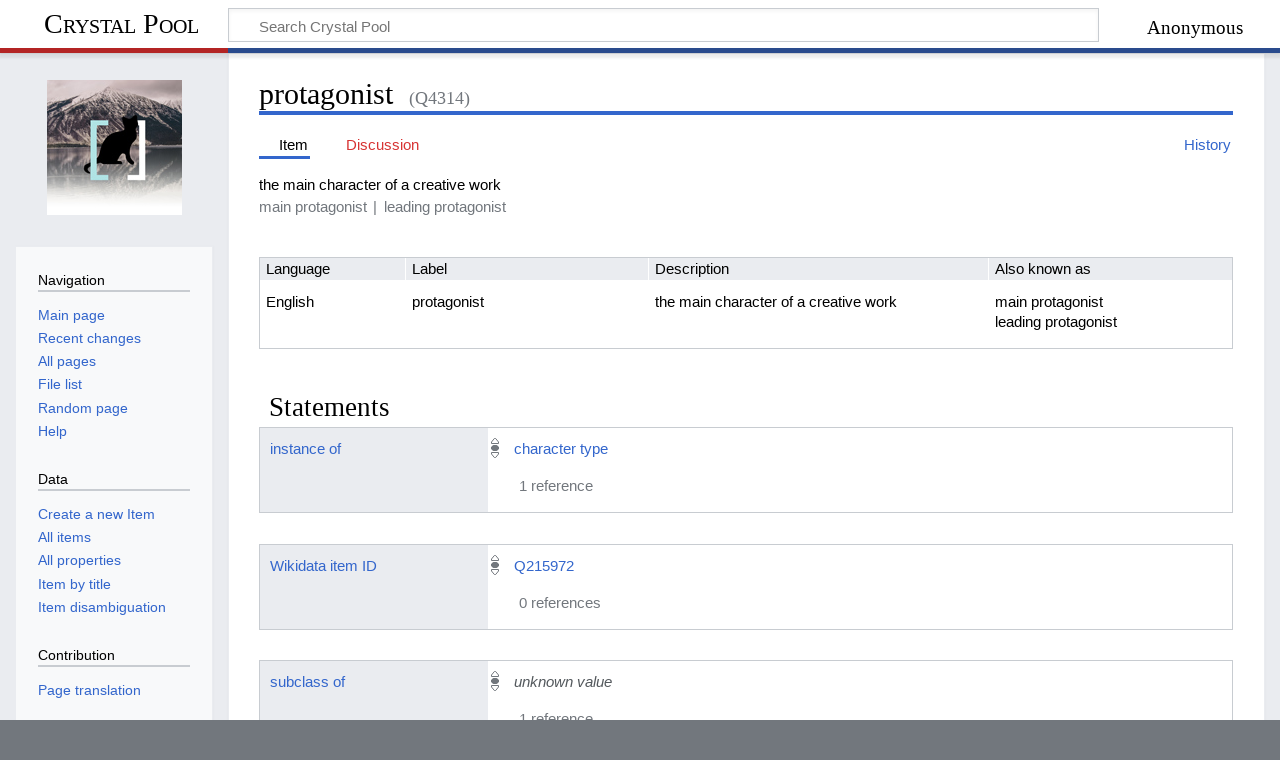

--- FILE ---
content_type: text/html; charset=UTF-8
request_url: https://crystalpool.cxuesong.com/wiki/Item:Q4314
body_size: 7910
content:
<!DOCTYPE html>
<html class="client-nojs" lang="en" dir="ltr">
<head>
<meta charset="UTF-8">
<title>protagonist - Crystal Pool</title>
<script>document.documentElement.className="client-js";RLCONF={"wgBreakFrames":false,"wgSeparatorTransformTable":["",""],"wgDigitTransformTable":["",""],"wgDefaultDateFormat":"dmy","wgMonthNames":["","January","February","March","April","May","June","July","August","September","October","November","December"],"wgRequestId":"87e4c405b62cd88170ce7d8b","wgCanonicalNamespace":"Item","wgCanonicalSpecialPageName":false,"wgNamespaceNumber":120,"wgPageName":"Item:Q4314","wgTitle":"Q4314","wgCurRevisionId":76718,"wgRevisionId":76718,"wgArticleId":9476,"wgIsArticle":true,"wgIsRedirect":false,"wgAction":"view","wgUserName":null,"wgUserGroups":["*"],"wgCategories":[],"wgPageViewLanguage":"en","wgPageContentLanguage":"en","wgPageContentModel":"wikibase-item","wgRelevantPageName":"Item:Q4314","wgRelevantArticleId":9476,"wgIsProbablyEditable":false,"wgRelevantPageIsProbablyEditable":false,"wgRestrictionEdit":[],"wgCiteReferencePreviewsActive":true,"wgULSAcceptLanguageList":[],"wgULSCurrentAutonym":"English",
"wgMediaViewerOnClick":true,"wgMediaViewerEnabledByDefault":true,"wgMFDisplayWikibaseDescriptions":{"search":false,"watchlist":false,"tagline":false},"wbUserPreferredContentLanguages":["en"],"wbUserSpecifiedLanguages":[],"wbCopyright":{"version":"wikibase-1","messageHtml":"By clicking \"save\", you agree to the \u003Ca href=\"/index.php?title=Crystal_Pool:Copyrights\u0026amp;action=edit\u0026amp;redlink=1\" class=\"new\" title=\"Crystal Pool:Copyrights (page does not exist)\"\u003Eterms of use\u003C/a\u003E, and you irrevocably agree to release your contribution under the \u003Ca rel=\"nofollow\" class=\"external text\" href=\"https://creativecommons.org/licenses/by-sa/4.0/\"\u003ECC BY-SA 4.0\u003C/a\u003E."},"wbBadgeItems":[],"wbMultiLingualStringLimit":250,"wbTaintedReferencesEnabled":false,"wbIsEditView":true,"wbEntityId":"Q4314","wgEditSubmitButtonLabelPublish":false,"wgULSPosition":"personal","wgULSisCompactLinksEnabled":true,"wgVector2022LanguageInHeader":false,
"wgULSisLanguageSelectorEmpty":false};RLSTATE={"site.styles":"ready","user.styles":"ready","user":"ready","user.options":"loading","wikibase.alltargets":"ready","wikibase.desktop":"ready","jquery.wikibase.toolbar.styles":"ready","skins.timeless":"ready","jquery.makeCollapsible.styles":"ready","codex-search-styles":"ready","ext.uls.pt":"ready","wikibase.client.init":"ready"};RLPAGEMODULES=["wikibase.entityPage.entityLoaded","wikibase.ui.entityViewInit","site","mediawiki.page.ready","jquery.makeCollapsible","skins.timeless.js","wikibase.ui.entitysearch","ext.gadget.linkscount","ext.gadget.mySandbox","ext.gadget.checkConstraints","ext.gadget.SearchAll","ext.gadget.SiteIdToInterwiki","ext.gadget.SparqlSnippets","ext.uls.compactlinks","ext.uls.interface","wikibase.quality.constraints.suggestions","wikibase.quality.constraints.gadget"];</script>
<script>(RLQ=window.RLQ||[]).push(function(){mw.loader.impl(function(){return["user.options@12s5i",function($,jQuery,require,module){mw.user.tokens.set({"patrolToken":"+\\","watchToken":"+\\","csrfToken":"+\\"});
}];});});</script>
<link rel="stylesheet" href="/load.php?lang=en&amp;modules=codex-search-styles%7Cext.uls.pt%7Cjquery.makeCollapsible.styles%7Cjquery.wikibase.toolbar.styles%7Cskins.timeless%7Cwikibase.alltargets%2Cdesktop%7Cwikibase.client.init&amp;only=styles&amp;skin=timeless">
<script async="" src="/load.php?lang=en&amp;modules=startup&amp;only=scripts&amp;raw=1&amp;skin=timeless"></script>
<!--[if IE]><link rel="stylesheet" href="/skins/Timeless/resources/IE9fixes.css?ffe73" media="screen"><![endif]-->
<meta name="ResourceLoaderDynamicStyles" content="">
<link rel="stylesheet" href="/load.php?lang=en&amp;modules=site.styles&amp;only=styles&amp;skin=timeless">
<meta name="generator" content="MediaWiki 1.43.0-wmf.7">
<meta name="robots" content="max-image-preview:standard">
<meta name="format-detection" content="telephone=no">
<meta property="og:title" content="protagonist">
<meta name="description" content="the main character of a creative work">
<meta property="og:description" content="the main character of a creative work">
<meta property="og:type" content="summary">
<meta name="viewport" content="width=device-width, initial-scale=1.0, user-scalable=yes, minimum-scale=0.25, maximum-scale=5.0">
<link rel="alternate" href="https://crystalpool.cxuesong.com/wiki/Special:EntityData/Q4314.json" type="application/json">
<link rel="alternate" href="https://crystalpool.cxuesong.com/wiki/Special:EntityData/Q4314.php" type="application/vnd.php.serialized">
<link rel="alternate" href="https://crystalpool.cxuesong.com/wiki/Special:EntityData/Q4314.n3" type="text/n3">
<link rel="alternate" href="https://crystalpool.cxuesong.com/wiki/Special:EntityData/Q4314.ttl" type="text/turtle">
<link rel="alternate" href="https://crystalpool.cxuesong.com/wiki/Special:EntityData/Q4314.nt" type="application/n-triples">
<link rel="alternate" href="https://crystalpool.cxuesong.com/wiki/Special:EntityData/Q4314.rdf" type="application/rdf+xml">
<link rel="alternate" href="https://crystalpool.cxuesong.com/wiki/Special:EntityData/Q4314.jsonld" type="application/ld+json">
<link rel="search" type="application/opensearchdescription+xml" href="/rest.php/v1/search" title="Crystal Pool (en)">
<link rel="EditURI" type="application/rsd+xml" href="https://crystalpool.cxuesong.com/api.php?action=rsd">
<link rel="license" href="https://creativecommons.org/licenses/by-sa/4.0/">
<link rel="alternate" type="application/atom+xml" title="Crystal Pool Atom feed" href="/index.php?title=Special:RecentChanges&amp;feed=atom">
<script type="text/javascript">
var appInsights=window.appInsights||function(a){
  function b(a){c[a]=function(){var b=arguments;c.queue.push(function(){c[a].apply(c,b)})}}var c={config:a},d=document,e=window;setTimeout(function(){var b=d.createElement("script");b.src=a.url||"https://az416426.vo.msecnd.net/scripts/a/ai.0.js",d.getElementsByTagName("script")[0].parentNode.appendChild(b)});try{c.cookie=d.cookie}catch(a){}c.queue=[];for(var f=["Event","Exception","Metric","PageView","Trace","Dependency"];f.length;)b("track"+f.pop());if(b("setAuthenticatedUserContext"),b("clearAuthenticatedUserContext"),b("startTrackEvent"),b("stopTrackEvent"),b("startTrackPage"),b("stopTrackPage"),b("flush"),!a.disableExceptionTracking){f="onerror",b("_"+f);var g=e[f];e[f]=function(a,b,d,e,h){var i=g&&g(a,b,d,e,h);return!0!==i&&c["_"+f](a,b,d,e,h),i}}return c}({instrumentationKey:"5b5ea2cb-04b0-484e-" + (47233).toString(16) + "-8c8b7c9f242c"});
  
window.appInsights=appInsights,appInsights.queue&&0===appInsights.queue.length&&appInsights.trackPageView();
</script>
</head>
<body class="mediawiki ltr sitedir-ltr mw-hide-empty-elt ns-120 ns-subject page-Item_Q4314 rootpage-Item_Q4314 skin-timeless action-view skin--responsive wb-entitypage wb-itempage wb-itempage-Q4314"><div id="mw-wrapper"><div id="mw-header-container" class="ts-container"><div id="mw-header" class="ts-inner"><div id="user-tools"><div id="personal"><h2><span>Anonymous</span></h2><div id="personal-inner" class="dropdown"><div role="navigation" class="mw-portlet" id="p-personal" title="User menu" aria-labelledby="p-personal-label"><h3 id="p-personal-label" lang="en" dir="ltr">Not logged in</h3><div class="mw-portlet-body"><ul lang="en" dir="ltr"><li id="pt-uls" class="mw-list-item active"><a class="uls-trigger" href="#"><span>English</span></a></li><li id="pt-login" class="mw-list-item"><a href="/index.php?title=Special:UserLogin&amp;returnto=Item%3AQ4314" title="You are encouraged to log in; however, it is not mandatory [o]" accesskey="o"><span>Log in</span></a></li><li id="pt-createaccount" class="mw-list-item"><a href="/wiki/Special:RequestAccount" title="You are encouraged to create an account and log in; however, it is not mandatory"><span>Request account</span></a></li></ul></div></div></div></div></div><div id="p-logo-text" class="mw-portlet" role="banner"><a id="p-banner" class="mw-wiki-title" href="/wiki/Special:MyLanguage/Main_Page">Crystal Pool</a></div><div class="mw-portlet" id="p-search"><h3 lang="en" dir="ltr"><label for="searchInput">Search</label></h3><form action="/index.php" id="searchform"><div id="simpleSearch"><div id="searchInput-container"><input type="search" name="search" placeholder="Search Crystal Pool" aria-label="Search Crystal Pool" autocapitalize="sentences" title="Search Crystal Pool [f]" accesskey="f" id="searchInput"></div><input type="hidden" value="Special:Search" name="title"><input class="searchButton mw-fallbackSearchButton" type="submit" name="fulltext" title="Search the pages for this text" id="mw-searchButton" value="Search"><input class="searchButton" type="submit" name="go" title="Go to a page with this exact name if it exists" id="searchButton" value="Go"></div></form></div></div><div class="visualClear"></div></div><div id="mw-header-hack" class="color-bar"><div class="color-middle-container"><div class="color-middle"></div></div><div class="color-left"></div><div class="color-right"></div></div><div id="mw-header-nav-hack"><div class="color-bar"><div class="color-middle-container"><div class="color-middle"></div></div><div class="color-left"></div><div class="color-right"></div></div></div><div id="menus-cover"></div><div id="mw-content-container" class="ts-container"><div id="mw-content-block" class="ts-inner"><div id="mw-content-wrapper"><div id="mw-content"><div id="content" class="mw-body" role="main"><div class="mw-indicators">
</div>
<h1 id="firstHeading" class="firstHeading mw-first-heading"><span class="wikibase-title ">
<span class="wikibase-title-label">protagonist</span>
<span class="wikibase-title-id">(Q4314)</span>
</span></h1><div id="bodyContentOuter"><div id="siteSub">From Crystal Pool</div><div id="mw-page-header-links"><div role="navigation" class="mw-portlet tools-inline" id="p-namespaces" aria-labelledby="p-namespaces-label"><h3 id="p-namespaces-label" lang="en" dir="ltr">Namespaces</h3><div class="mw-portlet-body"><ul lang="en" dir="ltr"><li id="ca-nstab-item" class="selected mw-list-item"><a href="/wiki/Item:Q4314" title="View the Item [c]" accesskey="c"><span>Item</span></a></li><li id="ca-talk" class="new mw-list-item"><a href="/index.php?title=Item_talk:Q4314&amp;action=edit&amp;redlink=1" rel="discussion" title="Discussion about the content page (page does not exist) [t]" accesskey="t"><span>Discussion</span></a></li></ul></div></div><div role="navigation" class="mw-portlet tools-inline" id="p-more" aria-labelledby="p-more-label"><h3 id="p-more-label" lang="en" dir="ltr">More</h3><div class="mw-portlet-body"><ul lang="en" dir="ltr"><li id="ca-more" class="dropdown-toggle mw-list-item"><span>More</span></li></ul></div></div><div role="navigation" class="mw-portlet tools-inline" id="p-views" aria-labelledby="p-views-label"><h3 id="p-views-label" lang="en" dir="ltr">Page actions</h3><div class="mw-portlet-body"><ul lang="en" dir="ltr"><li id="ca-view" class="selected mw-list-item"><a href="/wiki/Item:Q4314"><span>Read</span></a></li><li id="ca-history" class="mw-list-item"><a href="/index.php?title=Item:Q4314&amp;action=history" title="Past revisions of this page [h]" accesskey="h"><span>History</span></a></li></ul></div></div></div><div class="visualClear"></div><div id="bodyContent"><div id="contentSub"><div id="mw-content-subtitle"></div></div><div id="mw-content-text" class="mw-body-content"><div id="wb-item-Q4314" class="wikibase-entityview wb-item" lang="en" dir="ltr">
<div class="wikibase-entityview-main"><div class="wikibase-entitytermsview">
<div class="wikibase-entitytermsview-heading">
<div class="wikibase-entitytermsview-heading-description ">the main character of a creative work</div><div class="wikibase-entitytermsview-heading-aliases "><ul class="wikibase-entitytermsview-aliases"><li class="wikibase-entitytermsview-aliases-alias" data-aliases-separator="|">main protagonist</li><li class="wikibase-entitytermsview-aliases-alias" data-aliases-separator="|">leading protagonist</li></ul></div>
</div>

<div class="wikibase-entitytermsview-entitytermsforlanguagelistview "><table class="wikibase-entitytermsforlanguagelistview">
<thead class="wikibase-entitytermsforlanguagelistview-header">
<tr class="wikibase-entitytermsforlanguagelistview-header-row">
<th scope="col" class="wikibase-entitytermsforlanguagelistview-cell wikibase-entitytermsforlanguagelistview-language">Language</th>
<th scope="col" class="wikibase-entitytermsforlanguagelistview-cell wikibase-entitytermsforlanguagelistview-label">Label</th>
<th scope="col" class="wikibase-entitytermsforlanguagelistview-cell wikibase-entitytermsforlanguagelistview-description">Description</th>
<th scope="col" class="wikibase-entitytermsforlanguagelistview-cell wikibase-entitytermsforlanguagelistview-aliases">Also known as</th>
</tr>
</thead>
<tbody class="wikibase-entitytermsforlanguagelistview-listview"><tr class="wikibase-entitytermsforlanguageview wikibase-entitytermsforlanguageview-en" >
<th class="wikibase-entitytermsforlanguageview-language">English</th>
<td class="wikibase-entitytermsforlanguageview-label"><div class="wikibase-labelview " dir="ltr" lang="en"><div class="wikibase-labelview-container"><span class="wikibase-labelview-text">protagonist</span></div></div></td>
<td class="wikibase-entitytermsforlanguageview-description"><div class="wikibase-descriptionview " dir="ltr" lang="en"><div class="wikibase-descriptionview-container"><span class="wikibase-descriptionview-text">the main character of a creative work</span></div></div></td>
<td class="wikibase-entitytermsforlanguageview-aliases"><div class="wikibase-aliasesview ">
<ul class="wikibase-aliasesview-list" dir="ltr" lang="en"><li class="wikibase-aliasesview-list-item">main protagonist</li><li class="wikibase-aliasesview-list-item">leading protagonist</li></ul>

</div></td>

</tr></tbody>
</table></div>
</div><div id="toc"></div><h2 class="wb-section-heading section-heading wikibase-statements" dir="auto" id="claims">Statements</h2><div class="wikibase-statementgrouplistview"><div class="wikibase-listview"><div class="wikibase-statementgroupview" id="P3" data-property-id="P3">
<div class="wikibase-statementgroupview-property">
<div class="wikibase-statementgroupview-property-label" dir="auto"><a title="Property:P3" href="/wiki/Property:P3">instance of</a></div>
</div>
<div class="wikibase-statementlistview">
<div class="wikibase-statementlistview-listview">
<div id="Q4314$6532DAB0-6014-4CAF-8C6C-6D867DD14EAB" class="wikibase-statementview wikibase-statement-Q4314$6532DAB0-6014-4CAF-8C6C-6D867DD14EAB wb-normal">
<div class="wikibase-statementview-rankselector"><div class="wikibase-rankselector ui-state-disabled">
<span class="ui-icon ui-icon-rankselector wikibase-rankselector-normal" title="Normal rank"></span>
</div></div>
<div class="wikibase-statementview-mainsnak-container">
<div class="wikibase-statementview-mainsnak" dir="auto"><div class="wikibase-snakview wikibase-snakview-c88e0fd5c98e94174c150dc6f50ae7a0567e3b61">
<div class="wikibase-snakview-property-container">
<div class="wikibase-snakview-property" dir="auto"></div>
</div>
<div class="wikibase-snakview-value-container" dir="auto">
<div class="wikibase-snakview-typeselector"></div>
<div class="wikibase-snakview-body">
<div class="wikibase-snakview-value wikibase-snakview-variation-valuesnak"><a title="Item:Q4313" href="/wiki/Item:Q4313">character type</a></div>
<div class="wikibase-snakview-indicators"></div>
</div>
</div>
</div></div>
<div class="wikibase-statementview-qualifiers"></div>
</div>

<div class="wikibase-statementview-references-container">
<div class="wikibase-statementview-references-heading">1 reference</div>
<div class="wikibase-statementview-references wikibase-initially-collapsed"><div class="wikibase-listview"><div class="wikibase-referenceview wikibase-referenceview-368580b84bc4f98be9b2fce4e1b5beccedc756bf">
<div class="wikibase-referenceview-heading"></div>
<div class="wikibase-referenceview-listview"><div class="wikibase-snaklistview">
<div class="wikibase-snaklistview-listview"><div class="wikibase-snakview wikibase-snakview-6ea45f06150057667dae9a311db2bc20a8f19222">
<div class="wikibase-snakview-property-container">
<div class="wikibase-snakview-property" dir="auto"><a title="Property:P2" href="/wiki/Property:P2">Wikidata item ID</a></div>
</div>
<div class="wikibase-snakview-value-container" dir="auto">
<div class="wikibase-snakview-typeselector"></div>
<div class="wikibase-snakview-body">
<div class="wikibase-snakview-value wikibase-snakview-variation-valuesnak"><a class="wb-external-id external" href="http://www.wikidata.org/entity/Q215972%24f5c961cc-4561-aad0-f1bd-fd35201cf29b" rel="nofollow">Q215972$f5c961cc-4561-aad0-f1bd-fd35201cf29b</a></div>
<div class="wikibase-snakview-indicators"></div>
</div>
</div>
</div></div>
</div></div>
</div></div></div>
</div>
</div>
</div>

</div>
</div><div class="wikibase-statementgroupview" id="P2" data-property-id="P2">
<div class="wikibase-statementgroupview-property">
<div class="wikibase-statementgroupview-property-label" dir="auto"><a title="Property:P2" href="/wiki/Property:P2">Wikidata item ID</a></div>
</div>
<div class="wikibase-statementlistview">
<div class="wikibase-statementlistview-listview">
<div id="Q4314$17a8dd94-0264-46a6-aadc-522088c7dbbe" class="wikibase-statementview wikibase-statement-Q4314$17a8dd94-0264-46a6-aadc-522088c7dbbe wb-normal">
<div class="wikibase-statementview-rankselector"><div class="wikibase-rankselector ui-state-disabled">
<span class="ui-icon ui-icon-rankselector wikibase-rankselector-normal" title="Normal rank"></span>
</div></div>
<div class="wikibase-statementview-mainsnak-container">
<div class="wikibase-statementview-mainsnak" dir="auto"><div class="wikibase-snakview wikibase-snakview-f229f766061e5ae2eea826ad92a5af8c17609097">
<div class="wikibase-snakview-property-container">
<div class="wikibase-snakview-property" dir="auto"></div>
</div>
<div class="wikibase-snakview-value-container" dir="auto">
<div class="wikibase-snakview-typeselector"></div>
<div class="wikibase-snakview-body">
<div class="wikibase-snakview-value wikibase-snakview-variation-valuesnak"><a class="wb-external-id external" href="http://www.wikidata.org/entity/Q215972" rel="nofollow">Q215972</a></div>
<div class="wikibase-snakview-indicators"></div>
</div>
</div>
</div></div>
<div class="wikibase-statementview-qualifiers"></div>
</div>

<div class="wikibase-statementview-references-container">
<div class="wikibase-statementview-references-heading">0 references</div>
<div class="wikibase-statementview-references "></div>
</div>
</div>
</div>

</div>
</div><div class="wikibase-statementgroupview" id="P4" data-property-id="P4">
<div class="wikibase-statementgroupview-property">
<div class="wikibase-statementgroupview-property-label" dir="auto"><a title="Property:P4" href="/wiki/Property:P4">subclass of</a></div>
</div>
<div class="wikibase-statementlistview">
<div class="wikibase-statementlistview-listview">
<div id="Q4314$715A3748-2060-4A3B-8CDF-030FFF5D7075" class="wikibase-statementview wikibase-statement-Q4314$715A3748-2060-4A3B-8CDF-030FFF5D7075 wb-normal">
<div class="wikibase-statementview-rankselector"><div class="wikibase-rankselector ui-state-disabled">
<span class="ui-icon ui-icon-rankselector wikibase-rankselector-normal" title="Normal rank"></span>
</div></div>
<div class="wikibase-statementview-mainsnak-container">
<div class="wikibase-statementview-mainsnak" dir="auto"><div class="wikibase-snakview wikibase-snakview-ede91cc55952400386a2401405bb09e446b1867b">
<div class="wikibase-snakview-property-container">
<div class="wikibase-snakview-property" dir="auto"></div>
</div>
<div class="wikibase-snakview-value-container" dir="auto">
<div class="wikibase-snakview-typeselector"></div>
<div class="wikibase-snakview-body">
<div class="wikibase-snakview-value wikibase-snakview-variation-somevaluesnak"><span class="wikibase-snakview-variation-somevaluesnak">unknown value</span></div>
<div class="wikibase-snakview-indicators"></div>
</div>
</div>
</div></div>
<div class="wikibase-statementview-qualifiers"></div>
</div>

<div class="wikibase-statementview-references-container">
<div class="wikibase-statementview-references-heading">1 reference</div>
<div class="wikibase-statementview-references wikibase-initially-collapsed"><div class="wikibase-listview"><div class="wikibase-referenceview wikibase-referenceview-863d67cc787f3e5baa44c9ffe6713d777d068155">
<div class="wikibase-referenceview-heading"></div>
<div class="wikibase-referenceview-listview"><div class="wikibase-snaklistview">
<div class="wikibase-snaklistview-listview"><div class="wikibase-snakview wikibase-snakview-6b3bf6fae9ea91dff17193f12fe579ef37d22894">
<div class="wikibase-snakview-property-container">
<div class="wikibase-snakview-property" dir="auto"><a title="Property:P2" href="/wiki/Property:P2">Wikidata item ID</a></div>
</div>
<div class="wikibase-snakview-value-container" dir="auto">
<div class="wikibase-snakview-typeselector"></div>
<div class="wikibase-snakview-body">
<div class="wikibase-snakview-value wikibase-snakview-variation-valuesnak"><a class="wb-external-id external" href="http://www.wikidata.org/entity/Q215972%24ef766602-4e39-8e61-db07-a3b504750a61" rel="nofollow">Q215972$ef766602-4e39-8e61-db07-a3b504750a61</a></div>
<div class="wikibase-snakview-indicators"></div>
</div>
</div>
</div></div>
</div></div>
</div></div></div>
</div>
</div><div id="Q4314$6465319F-4F16-4309-97FD-A53CD569AFEB" class="wikibase-statementview wikibase-statement-Q4314$6465319F-4F16-4309-97FD-A53CD569AFEB wb-normal">
<div class="wikibase-statementview-rankselector"><div class="wikibase-rankselector ui-state-disabled">
<span class="ui-icon ui-icon-rankselector wikibase-rankselector-normal" title="Normal rank"></span>
</div></div>
<div class="wikibase-statementview-mainsnak-container">
<div class="wikibase-statementview-mainsnak" dir="auto"><div class="wikibase-snakview wikibase-snakview-ede91cc55952400386a2401405bb09e446b1867b">
<div class="wikibase-snakview-property-container">
<div class="wikibase-snakview-property" dir="auto"></div>
</div>
<div class="wikibase-snakview-value-container" dir="auto">
<div class="wikibase-snakview-typeselector"></div>
<div class="wikibase-snakview-body">
<div class="wikibase-snakview-value wikibase-snakview-variation-somevaluesnak"><span class="wikibase-snakview-variation-somevaluesnak">unknown value</span></div>
<div class="wikibase-snakview-indicators"></div>
</div>
</div>
</div></div>
<div class="wikibase-statementview-qualifiers"></div>
</div>

<div class="wikibase-statementview-references-container">
<div class="wikibase-statementview-references-heading">1 reference</div>
<div class="wikibase-statementview-references wikibase-initially-collapsed"><div class="wikibase-listview"><div class="wikibase-referenceview wikibase-referenceview-78b3f8f461e78f224ea7ea01789726be9968e60b">
<div class="wikibase-referenceview-heading"></div>
<div class="wikibase-referenceview-listview"><div class="wikibase-snaklistview">
<div class="wikibase-snaklistview-listview"><div class="wikibase-snakview wikibase-snakview-c7a3e13bfa162b34a0296094a5a6c96ea2807390">
<div class="wikibase-snakview-property-container">
<div class="wikibase-snakview-property" dir="auto"><a title="Property:P2" href="/wiki/Property:P2">Wikidata item ID</a></div>
</div>
<div class="wikibase-snakview-value-container" dir="auto">
<div class="wikibase-snakview-typeselector"></div>
<div class="wikibase-snakview-body">
<div class="wikibase-snakview-value wikibase-snakview-variation-valuesnak"><a class="wb-external-id external" href="http://www.wikidata.org/entity/Q215972%245dfebc78-4870-aa3e-e067-131659d13115" rel="nofollow">Q215972$5dfebc78-4870-aa3e-e067-131659d13115</a></div>
<div class="wikibase-snakview-indicators"></div>
</div>
</div>
</div></div>
</div></div>
</div></div></div>
</div>
</div>
</div>

</div>
</div></div></div></div>
<div class="wikibase-entityview-side"><div class="wikibase-pageImage">
<div class="help">
<span class="wb-help-field-hint wikibase-toolbar-item wikibase-wbtooltip" title="This image is taken from the statements of this Item. You can adjust the image by changing the statement.">&nbsp;</span>
</div>
</div><h2 class="wb-section-heading section-heading wikibase-sitelinks" dir="auto" id="sitelinks">Sitelinks</h2><div class="wikibase-sitelinkgrouplistview"><div class="wikibase-listview"><div class="wikibase-sitelinkgroupview" data-wb-sitelinks-group="warriorswiki">
<div class="wikibase-sitelinkgroupview-heading-section">
<div class="mw-collapsible-toggle-placeholder"></div>
<div class="wikibase-sitelinkgroupview-heading-container">
<h3 class="wb-sitelinks-heading" dir="auto" id="sitelinks-warriorswiki">Warriors Wiki<span class="wikibase-sitelinkgroupview-counter">(0 entries)</span></h3>

</div>
</div>
<div class="mw-collapsible-content">
<div class="wikibase-sitelinklistview">
<ul class="wikibase-sitelinklistview-listview"></ul>
</div>
</div>
</div><div class="wikibase-sitelinkgroupview" data-wb-sitelinks-group="wikipedia">
<div class="wikibase-sitelinkgroupview-heading-section">
<div class="mw-collapsible-toggle-placeholder"></div>
<div class="wikibase-sitelinkgroupview-heading-container">
<h3 class="wb-sitelinks-heading" dir="auto" id="sitelinks-wikipedia">Wikipedia<span class="wikibase-sitelinkgroupview-counter">(0 entries)</span></h3>

</div>
</div>
<div class="mw-collapsible-content">
<div class="wikibase-sitelinklistview">
<ul class="wikibase-sitelinklistview-listview"></ul>
</div>
</div>
</div><div class="wikibase-sitelinkgroupview" data-wb-sitelinks-group="special">
<div class="wikibase-sitelinkgroupview-heading-section">
<div class="mw-collapsible-toggle-placeholder"></div>
<div class="wikibase-sitelinkgroupview-heading-container">
<h3 class="wb-sitelinks-heading" dir="auto" id="sitelinks-special">Other sites<span class="wikibase-sitelinkgroupview-counter">(0 entries)</span></h3>

</div>
</div>
<div class="mw-collapsible-content">
<div class="wikibase-sitelinklistview">
<ul class="wikibase-sitelinklistview-listview"></ul>
</div>
</div>
</div></div></div></div>
</div>
<!-- Saved in parser cache with key crystalpool-cp_:pcache:idhash:9476-0!termboxVersion=1!wb=3!wbMobile=0 and timestamp 20260119075546 and revision id 76718. Rendering was triggered because: page-view
 -->
</div><div class="printfooter">
Retrieved from "<a dir="ltr" href="https://crystalpool.cxuesong.com/index.php?title=Item:Q4314&amp;oldid=76718">https://crystalpool.cxuesong.com/index.php?title=Item:Q4314&amp;oldid=76718</a>"</div>
<div class="visualClear"></div></div></div></div></div><div id="content-bottom-stuff"><div id="catlinks" class="catlinks catlinks-allhidden" data-mw="interface"></div></div></div><div id="mw-site-navigation"><div id="p-logo" class="mw-portlet" role="banner"><a class="mw-wiki-logo fallback" href="/wiki/Special:MyLanguage/Main_Page" title="Visit the main page"></a></div><div id="site-navigation" class="sidebar-chunk"><h2><span>Navigation</span></h2><div class="sidebar-inner"><div role="navigation" class="mw-portlet" id="p-navigation" aria-labelledby="p-navigation-label"><h3 id="p-navigation-label" lang="en" dir="ltr">Navigation</h3><div class="mw-portlet-body"><ul lang="en" dir="ltr"><li id="n-mainpage-description" class="mw-list-item"><a href="/wiki/Special:MyLanguage/Main_Page" title="Visit the main page [z]" accesskey="z"><span>Main page</span></a></li><li id="n-recentchanges" class="mw-list-item"><a href="/wiki/Special:RecentChanges" title="A list of recent changes in the wiki [r]" accesskey="r"><span>Recent changes</span></a></li><li id="n-allpages" class="mw-list-item"><a href="/wiki/Special:AllPages"><span>All pages</span></a></li><li id="n-listfiles" class="mw-list-item"><a href="/wiki/Special:ListFiles"><span>File list</span></a></li><li id="n-randompage" class="mw-list-item"><a href="/wiki/Special:Random" title="Load a random page [x]" accesskey="x"><span>Random page</span></a></li><li id="n-help" class="mw-list-item"><a href="https://www.mediawiki.org/wiki/Special:MyLanguage/Help:Contents" title="The place to find out"><span>Help</span></a></li></ul></div></div><div role="navigation" class="mw-portlet" id="p-data" aria-labelledby="p-data-label"><h3 id="p-data-label" lang="en" dir="ltr">Data</h3><div class="mw-portlet-body"><ul lang="en" dir="ltr"><li id="n-special-newitem" class="mw-list-item"><a href="/wiki/Special:NewItem"><span>Create a new Item</span></a></li><li id="n-allitems" class="mw-list-item"><a href="https://crystalpool.cxuesong.com/wiki/Special:AllPages?namespace=120" rel="nofollow"><span>All items</span></a></li><li id="n-allproperties" class="mw-list-item"><a href="https://crystalpool.cxuesong.com/wiki/Special:AllPages?namespace=122" rel="nofollow"><span>All properties</span></a></li><li id="n-special-itembytitle" class="mw-list-item"><a href="/wiki/Special:ItemByTitle"><span>Item by title</span></a></li><li id="n-special-itemdisambiguation" class="mw-list-item"><a href="/wiki/Special:ItemDisambiguation"><span>Item disambiguation</span></a></li></ul></div></div><div role="navigation" class="mw-portlet" id="p-contribution" aria-labelledby="p-contribution-label"><h3 id="p-contribution-label" lang="en" dir="ltr">Contribution</h3><div class="mw-portlet-body"><ul lang="en" dir="ltr"><li id="n-pagetranslation" class="mw-list-item"><a href="/wiki/Special:PageTranslation"><span>Page translation</span></a></li></ul></div></div></div></div><div id="site-tools" class="sidebar-chunk"><h2><span>Wiki tools</span></h2><div class="sidebar-inner"><div role="navigation" class="mw-portlet" id="p-tb" aria-labelledby="p-tb-label"><h3 id="p-tb-label" lang="en" dir="ltr">Wiki tools</h3><div class="mw-portlet-body"><ul lang="en" dir="ltr"><li id="t-specialpages" class="mw-list-item"><a href="/wiki/Special:SpecialPages" title="A list of all special pages [q]" accesskey="q"><span>Special pages</span></a></li><li id="t-wb-concept-uri" class="mw-list-item"><a href="https://crystalpool.cxuesong.com/entity/Q4314" title="URI that identifies the concept described by this Item"><span>Concept URI</span></a></li><li id="t-cite" class="mw-list-item"><a href="/index.php?title=Special:CiteThisPage&amp;page=Item%3AQ4314&amp;id=76718&amp;wpFormIdentifier=titleform" title="Information on how to cite this page"><span>Cite this page</span></a></li></ul></div></div></div></div></div><div id="mw-related-navigation"><div id="page-tools" class="sidebar-chunk"><h2><span>Page tools</span></h2><div class="sidebar-inner"><div role="navigation" class="mw-portlet emptyPortlet" id="p-cactions" title="More options" aria-labelledby="p-cactions-label"><h3 id="p-cactions-label" lang="en" dir="ltr">Page tools</h3><div class="mw-portlet-body"><ul lang="en" dir="ltr"></ul></div></div><div role="navigation" class="mw-portlet emptyPortlet" id="p-userpagetools" aria-labelledby="p-userpagetools-label"><h3 id="p-userpagetools-label" lang="en" dir="ltr">User page tools</h3><div class="mw-portlet-body"><ul lang="en" dir="ltr"></ul></div></div><div role="navigation" class="mw-portlet" id="p-pagemisc" aria-labelledby="p-pagemisc-label"><h3 id="p-pagemisc-label" lang="en" dir="ltr">More</h3><div class="mw-portlet-body"><ul lang="en" dir="ltr"><li id="t-whatlinkshere" class="mw-list-item"><a href="/wiki/Special:WhatLinksHere/Item:Q4314" title="A list of all wiki pages that link here [j]" accesskey="j"><span>What links here</span></a></li><li id="t-recentchangeslinked" class="mw-list-item"><a href="/wiki/Special:RecentChangesLinked/Item:Q4314" rel="nofollow" title="Recent changes in pages linked from this page [k]" accesskey="k"><span>Related changes</span></a></li><li id="t-print" class="mw-list-item"><a href="javascript:print();" rel="alternate" title="Printable version of this page [p]" accesskey="p"><span>Printable version</span></a></li><li id="t-permalink" class="mw-list-item"><a href="/index.php?title=Item:Q4314&amp;oldid=76718" title="Permanent link to this revision of this page"><span>Permanent link</span></a></li><li id="t-info" class="mw-list-item"><a href="/index.php?title=Item:Q4314&amp;action=info" title="More information about this page"><span>Page information</span></a></li><li id="t-pagelog" class="mw-list-item"><a href="/index.php?title=Special:Log&amp;page=Item%3AQ4314"><span>Page logs</span></a></li></ul></div></div></div></div><div id="other-languages" class="sidebar-chunk"><h2><span>Other projects</span></h2><div class="sidebar-inner"><div role="navigation" class="mw-portlet emptyPortlet" id="p-lang" aria-labelledby="p-lang-label"><h3 id="p-lang-label" lang="en" dir="ltr">In other languages</h3><div class="mw-portlet-body"><ul lang="en" dir="ltr"></ul><div class="after-portlet after-portlet-lang"><span class="wb-langlinks-add wb-langlinks-link"><a href="https://crystalpool.cxuesong.com/wiki/Special:NewItem?site=crystalpool&amp;page=Item%3AQ4314" title="Add interlanguage links" class="wbc-editpage">Add links</a></span></div></div></div></div></div></div><div class="visualClear"></div></div></div><div id="mw-footer-container" class="mw-footer-container ts-container"><div id="mw-footer" class="mw-footer ts-inner" role="contentinfo" lang="en" dir="ltr"><ul id="footer-icons"><li id="footer-copyrightico" class="footer-icons"><a href="https://creativecommons.org/licenses/by-sa/4.0/"><img src="/resources/assets/licenses/cc-by-sa.png" alt="CC BY-SA 4.0" width="88" height="31" loading="lazy"></a></li><li id="footer-poweredbyico" class="footer-icons"><a href="https://www.mediawiki.org/"><img src="/resources/assets/poweredby_mediawiki_88x31.png" alt="Powered by MediaWiki" srcset="/resources/assets/poweredby_mediawiki_132x47.png 1.5x, /resources/assets/poweredby_mediawiki_176x62.png 2x" width="88" height="31" loading="lazy"></a></li></ul><div id="footer-list"><ul id="footer-info"><li id="footer-info-lastmod"> This page was last edited on 12 June 2021, at 01:24.</li><li id="footer-info-copyright">Content is available under <a class="external" rel="nofollow" href="https://creativecommons.org/licenses/by-sa/4.0/">CC BY-SA 4.0</a> unless otherwise noted.</li></ul><ul id="footer-places"><li id="footer-places-privacy"><a href="/wiki/Crystal_Pool:Privacy_policy">Privacy policy</a></li><li id="footer-places-about"><a href="/wiki/Crystal_Pool:About">About Crystal Pool</a></li><li id="footer-places-disclaimers"><a href="/wiki/Crystal_Pool:General_disclaimer">Disclaimers</a></li><li id="footer-places-mobileview"><a href="https://crystalpool.cxuesong.com/index.php?title=Item:Q4314&amp;mobileaction=toggle_view_mobile" class="noprint stopMobileRedirectToggle">Mobile view</a></li></ul></div><div class="visualClear"></div></div></div></div><script>(RLQ=window.RLQ||[]).push(function(){mw.log.warn("This page is using the deprecated ResourceLoader module \"codex-search-styles\".\n[1.43] Use a CodexModule with codexComponents to set your specific components used: https://www.mediawiki.org/wiki/Codex#Using_a_limited_subset_of_components");mw.config.set({"wgBackendResponseTime":197});});</script>
</body>
</html>

--- FILE ---
content_type: text/javascript; charset=utf-8
request_url: https://crystalpool.cxuesong.com/load.php?lang=en&modules=wikibase.getLanguageNameByCode%2CgetUserLanguages%2Cserialization%2Csites%2Ctemplates%7Cwikibase.quality.constraints.gadget%2Cicon%2Csuggestions%2Cui%7Cwikibase.ui.entityViewInit%2Centitysearch%7Cwikibase.utilities.ClaimGuidGenerator%7Cwikibase.view.ControllerViewFactory%2CReadModeViewFactory%2C__namespace&skin=timeless&version=q3to8
body_size: 74723
content:
mw.loader.impl(function(){return["wikibase.getLanguageNameByCode@7vn41",{"main":"resources/wikibase/wikibase.getLanguageNameByCode.js","files":{"resources/wikibase/wikibase.getLanguageNameByCode.js":function(require,module,exports){(function(wb){'use strict';var wikibaseLanguageNames=require('./languageNames.json');var getUlsAutonym=function(langCode){if($.uls&&$.uls.data.languages){var languages=$.uls.data.languages;if(Object.prototype.hasOwnProperty.call(languages,langCode)&&languages[langCode][2]){return languages[langCode][2];}}return null;};var getUlsLanguageName=function(langCode){if($.fn.uls&&$.fn.uls.defaults.languages){return $.fn.uls.defaults.languages[langCode]||null;}return null;};var getWikibaseLanguageName=function(langCode){return wikibaseLanguageNames[langCode]||null;};wb.getLanguageNameByCode=function(langCode){return getWikibaseLanguageName(langCode)||getUlsLanguageName(langCode)||getUlsAutonym(langCode)||langCode;};wb.getLanguageNameByCodeForTerms=function(langCode){if(langCode==='mul'){return mw.msg('wikibase-language-name-for-terms-mul');}return wb.getLanguageNameByCode(langCode);};}(wikibase));
},"resources/wikibase/languageNames.json":{"aa":"Afar","abe":"Western Abenaki","abq":"Abaza","abq-latn":"Abaza","ach":"Acoli","ada":"Adangme","ae":"Avestan","aec":"Saʽidi Arabic","afh":"Afrihili","agq":"Aghem","ain":"Ainu","ak":"Akan","akk":"Akkadian","akk-latn":"Akkadian (Latin script)","akk-xsux":"Akkadian (Cuneiform script)","akz":"Alabama","alc":"Kawésqar","ale":"Aleut","alq":"Algonquin","als":"Alemannisch","ane":"Xârâcùù","ar-001":"Modern Standard Arabic","aro":"Araona","arp":"Arapaho","ars":"Najdi Arabic","arw":"Arawak","ary-arab":"Moroccan Arabic (Arabic script)","ary-latn":"Moroccan Arabic (Latin script)","asa":"Asu","az-cyrl":"Azerbaijani (Cyrillic script)","bag":"Tuki","bal":"Baluchi","bal-latn":"Baluchi (Latin script)","bas":"Basaa","bat-smg":"Samogitian","bax":"Bamun","bbj":"Ghomala","be-x-old":"Belarusian (Taraškievica orthography)","bej":"Beja","bem":"Bemba","bez":"Bena","bfd":"Bafut","bfi":"British Sign Language","bfq":"Badaga","bft":"Balti","bft-tibt":"Balti (Tibetan script)","bfz":"Mahasu Pahari",
"bfz-deva":"Mahasu Pahari (Devanagari script)","bfz-takr":"Mahasu Pahari (Takri script)","bgc":"Haryanvi","bgc-arab":"Haryanvi (Arabic script)","bgc-deva":"Haryanvi (Devanagari script)","bgp":"Eastern Balochi","bgq":"Bagri","bgq-arab":"Bagri (Arabic script)","bgq-deva":"Bagri (Devanagari script)","bha":"Bharia","bhd":"Bhadrawahi","bhd-deva":"Bhadrawahi (Devanagari script)","bhd-takr":"Bhadrawahi (Takri script)","bik":"Bikol","bin":"Bini","bkc":"Baka","bkh":"Bakako","bkm":"Kom","bla":"Siksiká","blo":"Anii","blt":"Tai Dam","bnn":"Bunun","bqz":"Mka'a","bra":"Braj","brh-latn":"Brahui (Latin script)","brx":"Bodo","bse":"Wushi","bsk":"Burushaski","bss":"Akoose","bua":"Buriat","bum":"Bulu","byn":"Blin","byv":"Medumba","bzs":"Brazilian Sign Language","cad":"Caddo","cak":"Kaqchikel","cal":"Carolinian","car":"Carib","cay":"Cayuga","cch":"Atsam","ccp-beng":"Chakma (Bengali script)","cdo-hani":"Mindong (Han script)","cgg":"Chiga","chb":"Chibcha","chg":"Chagatai","chk":"Chuukese","chm":"Mari",
"cho":"Choctaw","chp":"Chipewyan","cic":"Chickasaw","cja":"Western Cham","cja-arab":"Western Cham (Arabic script)","cja-cham":"Western Cham (Cham script)","cja-latn":"Western Cham (Latin script)","cjm":"Eastern Cham","cjm-arab":"Eastern Cham (Arabic script)","cjm-cham":"Eastern Cham (Cham script)","cjm-latn":"Eastern Cham (Latin script)","cjy":"Jin","cjy-hans":"Jin (Simplified Han script)","cjy-hant":"Jin (Traditional Han script)","ckb-arab":"Central Kurdish (Arabic script)","ckb-latn":"Central Kurdish (Latin script)","ckt":"Chukchi","clc":"Chilcotin","cmg":"Classical Mongolian","cnh":"Hakha-Chin","cnr":"Montenegrin","cnx":"Middle Cornish","cop":"Coptic","cpx-latn":"Pu–Xian Min (Latin script)","crb":"Island Carib","crg":"Michif","crj":"Southern East Cree","crk":"Plains Cree","crl":"Northern East Cree","crm":"Moose Cree","crr":"Carolina Algonquian","crs":"Seselwa Creole French","csw":"Swampy Cree","ctg":"Chittagonian","cwd":"Woods Cree","dak":"Dakota","dar":"Dargwa","dav":"Taita",
"de-1901":"German (traditional orthography)","del":"Delaware","den":"Slave","dgr":"Dogrib","dje":"Zarma","doi":"Dogri","doi-arab":"Dogri (Arabic script)","doi-deva":"Dogri (Devanagari script)","doi-dogr":"Dogri (Dogra script)","dru":"Rukai","dua":"Duala","duf":"Dumbea","dum":"Middle Dutch","dyo":"Jola-Fonyi","dyu":"Dyula","dzg":"Dazaga","ebu":"Embu","egy":"Ancient Egyptian","eka":"Ekajuk","el-cy":"Cypriot Greek","elx":"Elamite","en-au":"Australian English","en-in":"Indian English","en-us":"American English","enm":"Middle English","eo-hsistemo":"Esperanto (h-system orthography)","eo-xsistemo":"Esperanto (x-system orthography)","es-419":"Latin American Spanish","es-es":"European Spanish","es-mx":"Mexican Spanish","ess":"Central Siberian Yupik","esu":"Central Yupik","eto":"Eton","ett":"Etruscian","etu":"Ejagham","ewo":"Ewondo","eya":"Eyak","fa-af":"Dari","fan":"Fang","fil":"Filipino","fiu-vro":"võro","fkv":"Kvensk","fmp":"Fe'Fe'","fos":"Siraya","fr-ca":"Canadian French","fr-ch":
"Swiss French","frk":"Frankish","frm":"Middle French","fro":"Old French","frs":"Eastern Frisian","fsl":"French Sign Language","fud":"Futunan","fuf":"Pular","gay":"Gayo","gba":"Gbaya","gbk":"Gaddi","gbk-deva":"Gaddi (Devanagari script)","gbk-takr":"Gaddi (Takri script)","gbz":"Zoroastrian Dari","gez":"Geez","gil":"Gilbertese","gju":"Gujari","gju-arab":"Gujari (Arabic script)","gju-deva":"Gujari (Devanagari script)","gmh":"Middle High German","gml":"Middle Low German","gmy":"Mycenaean Greek","goh":"Old High German","gon":"Gondi","grb":"Grebo","gsg":"German Sign Language","gsw-fr":"Alsatian","guz":"Gusii","gwi":"Gwichʼin","gya":"Gbaya","ha-arab":"Hausa (Arabic script)","hac":"Gurani","hai":"Haida","hak-hans":"Hakka (Simplified Han script)","hak-hant":"Hakka (Traditional Han script)","hav":"Havu","hax":"Southern Haida","haz":"Hazaragi","hbo":"Biblical Hebrew","hdn":"Northern Haida","hi-kthi":"Hindi (Kaithi script)","hi-latn":"Hindi (Latin)","hit":"Hittite","hit-latn":
"Hittite (Latin script)","hit-xsux":"Hittite (Cuneiform script)","hmn":"Hmong","hnj":"Hmong Njua","ho":"Hiri Motu","hoc":"Ho","hts":"Hadza","hup":"Hupa","hur":"Halkomelem","hz":"Herero","iba":"Iban","ike":"Eastern Canadian Inuktitut","ikt":"Western Canadian Inuktitut","isu":"Isu","izh":"Ingrian","ja-hani":"Japanese (Kanji script)","ja-hira":"Japanese (Hiragana script)","ja-hrkt":"Japanese (Kana script)","ja-kana":"Japanese (Katakana script)","jgo":"Ngomba","jmc":"Machame","jpr":"Judeo-Persian","jrb":"Judeo-Arabic","kac":"Kachin","kaj":"Jju","kam":"Kamba","kaw":"Kawi","kbl":"Kanembu","kde":"Makonde","ken":"Kenyang","ker":"Kera","kfo":"Koro","kgp":"Kaingang","kha":"Khasi","kho":"Khotanese","khq":"Koyra Chiini","kj":"Kuanyama","kkj":"Kako","kld":"Gamilaraay","kln":"Kalenjin","kls":"Kalasha","kls-arab":"Kalasha (Arabic script)","kls-latn":"Kalasha (Latin script)","kmb":"Kimbundu","kmr":"Northern Kurdish","kmr-arab":"Northern Kurdish (Arabic script)","kmr-latn":
"Northern Kurdish (Latin script)","knn":"Maharashtrian Konkani","ko-hani":"Korean (Hanja script)","kok":"Konkani","kos":"Kosraean","koy":"Koyukon","kpe":"Kpelle","kru":"Kurukh","ksb":"Shambala","ksf":"Bafia","kut":"Kutenai","kwk":"Kwakʼwala","kxv":"Kuvi","lad-hebr":"Ladino (Hebrew script)","lag":"Langi","lah":"Western Panjabi","lam":"Lamba","lcm":"Tungag","ldn":"Láadan","lem":"Nomaande","lij-mc":"Monégasque","lil":"Lillooet","lkt":"Lakota","lns":"Lamnso'","lol":"Mongo","lou":"Louisiana Creole","lsm":"Saamia","lu":"Luba-Katanga","lua":"Luba-Lulua","lui":"Luiseno","lun":"Lunda","luo":"Luo","luy":"Luyia","maf":"Mafa","mak":"Makasar","man":"Mandingo","mas":"Masai","mcn":"Massa","mcp":"Maka","mde":"Maba","mdr":"Mandar","men":"Mende","mer":"Meru","mfa":"Kelantan-Pattani Malay","mfe":"Morisyen","mga":"Middle Irish","mgh":"Makhuwa-Meetto","mgo":"Metaʼ","mh":"Marshallese","mhk":"Mungaka","mic":"Mi'kmaw","mid":"Mandaic","mis":"unsupported language","mix":"Mixtec","mn-mong":
"Mongolian (Mongolian script)","mnc-latn":"Manchu (Latin script)","moe":"Innu-aimun","moh":"Mohawk","mua":"Mundang","mul":"multiple languages","mus":"Muscogee","mvf":"Peripheral Mongolian","mvi":"Miyako","mvi-hira":"Miyako (Hiragana script)","mwr":"Marwari","mwv":"Mentawai","mye":"Myene","nan-hani":"Minnan (Han script)","nan-latn-pehoeji":"Minnan (Pe̍h-ōe-jī)","nan-latn-tailo":"Minnan (Tâi-lô)","naq":"Nama","nd":"North Ndebele","ng":"Ndonga","nge":"Ngémba","njo":"Ao Naga","nl-be":"Flemish","nla":"Ngombala","nmg":"Kwasio","nn-hognorsk":"Norwegian Høgnorsk","nnh":"Ngiemboon","nnz":"Nda'Nda'","no":"Norwegian","non":"Old Norse","non-runr":"Old Norse (Runic script)","nr":"South Ndebele","nrf-gg":"Guernésiais","nrf-je":"Jèrriais","nsk":"Naskapi","nus":"Nuer","nwc":"Classical Newari","nxm":"Numidian","nym":"Nyamwezi","nzi":"Nzima","obt":"Old Breton","oco":"Old Cornish","odt":"Old Dutch","ofs":"Old Frisian","oj":"Ojibwa","ojc":"Central Ojibwa","ojg":"Eastern Ojibwa","ojp":
"Old Japanese","ojp-hani":"Old Japanese (Kanji script)","ojp-hira":"Old Japanese (Hiragana script)","ojs":"Oji-Cree","ojw":"Western Ojibwa","oka":"Okanagan","oma":"Omaha-Ponca","ood":"O'odham","osa":"Osage","osa-latn":"Osage (Latin script)","osx":"Old Saxon","ota":"Ottoman Turkish","otk":"Old Turkish","owl":"Old Welsh","pal":"Pahlavi","pal-phli":"Pahlavi (Inscriptional Pahlavi script)","pal-phlp":"Pahlavi (Psalter Pahlavi script)","pal-phlv":"Pahlavi (Book Pahlavi script)","pao":"Northern Paiute","pap-aw":"Papiamento (Aruba)","pau":"Palauan","peo":"Old Persian","pgd":"Gāndhārī","pgd-arab":"Gāndhārī (Arabic script)","pgd-deva":"Gāndhārī (Devanagari script)","pgd-khar":"Gāndhārī (Kharoshthi script)","phn":"Phoenician","phn-latn":"Phoenician (Latin script)","phn-phnx":"Phoenician (Phoenician script)","pi-sidd":"Pali (Siddham script)","pis":"Pijin","pjt":"Pitjantjatjara","pks":"Pakistan Sign Language","pon":"Pohnpeian","ppu":"Papora-Hoanya","pqm":"Maliseet-Passamaquoddy","pro":
"Old Provençal","prs":"Dari","psu":"Sauraseni Prākrit","psu-arab":"Sauraseni Prākrit (Arabic script)","psu-brah":"Sauraseni Prākrit (Brahmi script)","psu-deva":"Sauraseni Prākrit (Devanagari script)","psu-guru":"Sauraseni Prākrit (Gurmukhi script)","pt-ao1990":"Portuguese (1990 Orthographic Agreement)","pt-colb1945":"Portuguese (1945 Orthographic Agreement)","pt-pt":"European Portuguese","pyu":"Puyuma","qqq":"Message documentation","quc":"Kʼicheʼ","qya":"Quenya","rah":"Rabha","raj":"Rajasthani","rap":"Rapanui","rar":"Rarotongan","rhg":"Rohingya","rhg-arab":"Rohingya (Arabic script)","rhg-rohg":"Rohingya (Hanifi Rohingya script)","rkt":"Rangpuri","rm-puter":"Putèr","rm-rumgr":"Rumantsch Grischun","rm-surmiran":"Surmiran","rm-sursilv":"Sursilvan","rm-sutsilv":"Sutsilvan","rm-vallader":"Vallader","rmf":"Finnish Kalo","rmg":"Traveller Norwegian","rml":"Baltic Romani","rmn":"Balkan Romani","rmo":"Sinte Romani","rmw":"Welsh-Romani","ro-md":"Moldavian","roa-rup":"Aromanian","rof":
"Rombo","rom":"Romany","rtm":"Rotuman","rug":"Roviana","ruo":"Istro Romanian","ruq-grek":"Megleno-Romanian (Greek script)","rwk":"Rwa","rwr":"Marwari (India)","rys":"Yaeyama","rys-hira":"Yaeyama (Hiragana script)","ryu-hira":"Okinawan (Hiragana script)","sa-sidd":"Sanskrit (Siddham script)","sad":"Sandawe","sam":"Samaritan Aramaic","saq":"Samburu","sas":"Sasak","sat-beng":"Santali (Bengali script)","sat-latn":"Santali (Latin script)","sat-orya":"Santali (Oriya script)","saz":"Saurashtra","sba":"Ngambay","sbp":"Sangu","scl":"Shina","sd-deva":"Sindhi (Devanagari script)","sdh-arab":"Southern Kurdish (Arabic script)","sdh-latn":"Southern Kurdish (Latin script)","see":"Seneca","seh":"Sena","sel":"Selkup","ser":"Serrano","sga":"Old Irish","shd":"Kundal Shahi","shi-latn":"Tachelhit (Latin script)","shi-tfng":"Tachelhit (Tifinagh script)","shu":"Chadian Arabic","shy-arab":"Shawiya (Arabic script)","shy-tfng":"Shawiya (Tifinagh script)","sia":"Akkala Sami","sid":"Sidamo","simple":
"Simple English","sjk":"Kemi Sami","sjn":"Sindarin","sjt":"Ter Sami","sju":"Ume Sami","slh":"Southern Lushootseed","sly":"Selayar","smj":"Lule Sami","snk":"Soninke","sog":"Sogdien","sr-cyrl":"Serbian (Cyrillic script)","sr-latn":"Serbian (Latin script)","sr-me":"Montenegrin","srq":"Sirionó","srr":"Serer","ssf":"Thao","ssy":"Saho","sth":"Shelta","str":"Straits Salish","suk":"Sukuma","sus":"Susu","sux":"Sumerian","sux-latn":"Sumerian (Latin script)","sux-xsux":"Sumerian (Cuneiform script)","sw-cd":"Congo Swahili","swb":"Comorian","sxu":"Upper Saxon","syc":"Classical Syriac","syl-beng":"Sylheti (Bengali script)","syr":"Syriac","tce":"Southern Tutchone","tem":"Timne","teo":"Teso","ter":"Tereno","tgx":"Tagish","tht":"Tahltan","tig":"Tigre","tiv":"Tiv","tkl":"Tokelau","tkr":"Tsakhur","tlb":"Tobelo","tlh":"Klingon","tlh-latn":"Klingon (Latin script)","tlh-piqd":"Klingon (Klingon script)","tli":"Tlingit","tly-cyrl":"Talysh (Cyrillic script)","tmh":"Tamashek","tnq":"Taíno","tog":"Nyasa Tonga"
,"trw":"Torwali","tsd":"Tsakonian","tsi":"Tsimshian","ttm":"Northern Tutchone","ttt":"Muslim Tat","tui":"Tupuri","tvl":"Tuvalu","tvu":"Tunen","twq":"Tasawaq","txg":"Tangut","tzl":"Talossan","uga":"Ugaritic","umb":"Umbundu","umu":"Munsee","und":"undetermined language","unr":"Mundari","unr-deva":"Mundari (Devanagari script)","unr-nagm":"Mundari (Nag Mundari script)","uun":"Pazeh","uz-cyrl":"Uzbek (Cyrillic script)","uz-latn":"Uzbek (Latin script)","vai":"Vai","vi-hani":"Vietnamese (Han script)","vun":"Vunjo","vut":"Vute","wae":"Walser","was":"Washo","wbp":"Warlpiri","wes":"Pidgin (Cameroon)","wlm":"Middle Welsh","wsv":"Wotapuri-Katarqalai","wya":"Wyandot","xbm":"Middle Breton","xnr":"Kangri","xnr-deva":"Kangri (Devanagari script)","xnr-takr":"Kangri (Takri script)","xog":"Soga","xpu":"Punic","xsu":"Sanumá","yao":"Yao","yap":"Yapese","yas":"Nugunu","yat":"Yambeta","yav":"Yangben","ybb":"Yemba","yec":"Yeniche","ykg":"Tundra Yukaghir","yoi":"Yonaguni","yoi-hira":
"Yonaguni (Hiragana script)","yox":"Yoron","yox-hira":"Yoron (Hiragana script)","zai":"Isthmus Zapotec","zap":"Zapotec","zbl":"Blissymbols","zen":"Zenaga","zgh-latn":"tamaziɣt tanawayt","zh-classical":"Literary Chinese","zh-min-nan":"Minnan","zh-yue":"Cantonese","zpu":"Yalálag Zapotec","zun":"Zuni","zxx":"no linguistic content","zza":"Zaza"}}},{},{"wikibase-language-name-for-terms-mul":"default values for all languages"}];});
mw.loader.impl(function(){return["wikibase.getUserLanguages@1feqy",{"main":"wikibase.getUserLanguages.js","files":{"wikibase.getUserLanguages.js":function(require,module,exports){(function(wb){'use strict';var termLanguages=require('./termLanguages.json');function filterInvalidTermsLanguages(languages){return languages.filter(function(language){return termLanguages.indexOf(language)!==-1;});}wb.getUserLanguages=function(){var userLanguage=mw.config.get('wgUserLanguage'),userSpecifiedLanguages=mw.config.get('wbUserSpecifiedLanguages',[]),userPreferredContentLanguages=mw.config.get('wbUserPreferredContentLanguages',userSpecifiedLanguages);var languages=userPreferredContentLanguages.slice();if(!userSpecifiedLanguages.length&&mw.uls&&$.uls&&$.uls.data){var frequentLanguages=mw.uls.getFrequentLanguageList();for(var i=0;i<4&&i<frequentLanguages.length;i++){if(languages.indexOf(frequentLanguages[i])===-1){languages.push(frequentLanguages[i]);}}}languages=filterInvalidTermsLanguages(languages);var userLanguageIndex=languages.indexOf(userLanguage);if(userLanguageIndex!==-1){languages.splice(userLanguageIndex,1);}languages.unshift(userLanguage);return languages;};}(
wikibase));
},"termLanguages.json":["aa","aae","ab","abs","ace","acm","ady","ady-cyrl","aeb","aeb-arab","aeb-latn","af","aln","als","alt","am","ami","an","ang","ann","anp","apc","ar","arc","arn","arq","ary","arz","as","ase","ast","atj","av","avk","awa","ay","az","azb","ba","ban","ban-bali","bar","bat-smg","bbc","bbc-latn","bcc","bci","bcl","bdr","be","be-tarask","be-x-old","bew","bg","bgn","bh","bho","bi","bjn","blk","bm","bn","bo","bpy","bqi","br","brh","bs","btm","bto","bug","bxr","ca","cbk-zam","ccp","cdo","ce","ceb","ch","chn","cho","chr","chy","ckb","co","cps","cpx","cpx-hans","cpx-hant","cpx-latn","cr","crh","crh-cyrl","crh-latn","crh-ro","cs","csb","cu","cv","cy","da","dag","de","de-at","de-ch","de-formal","dga","din","diq","dsb","dtp","dty","dv","dz","ee","efi","egl","el","eml","en","en-ca","en-gb","eo","es","es-419","es-formal","et","eu","ext","fa","fat","ff","fi","fit","fiu-vro","fj","fo","fon","fr","frc","frp","frr","fur","fy","ga","gaa","gag","gan","gan-hans","gan-hant","gcf","gcr","gd","gl","gld","glk","gn"
,"gom","gom-deva","gom-latn","gor","got","gpe","grc","gsw","gu","guc","gur","guw","gv","ha","hak","haw","he","hi","hif","hif-latn","hil","hno","ho","hr","hrx","hsb","hsn","ht","hu","hu-formal","hy","hyw","hz","ia","ibb","id","ie","ig","igl","ii","ik","ike-cans","ike-latn","ilo","inh","io","is","it","iu","ja","jam","jbo","jut","jv","ka","kaa","kab","kai","kbd","kbd-cyrl","kbp","kcg","kea","kg","kge","khw","ki","kiu","kj","kjh","kjp","kk","kk-arab","kk-cn","kk-cyrl","kk-kz","kk-latn","kk-tr","kl","km","kn","ko","ko-kp","koi","kr","krc","kri","krj","krl","ks","ks-arab","ks-deva","ksh","ksw","ku","ku-arab","ku-latn","kum","kus","kv","kw","ky","la","lad","lb","lbe","lez","lfn","lg","li","lij","liv","lki","lld","lmo","ln","lo","loz","lrc","lt","ltg","lus","luz","lv","lzh","lzz","mad","mag","mai","map-bms","mdf","mg","mh","mhr","mi","min","mk","ml","mn","mnc","mnc-latn","mnc-mong","mni","mnw","mo","mos","mr","mrh","mrj","ms","ms-arab","mt","mui","mus","mwl","my","myv","mzn","na","nah","nan",
"nan-hant","nap","nb","nds","nds-nl","ne","new","ng","nia","nit","niu","nl","nl-informal","nmz","nn","no","nod","nog","nov","nqo","nrm","nso","nv","ny","nyn","nyo","nys","oc","ojb","olo","om","or","os","pa","pag","pam","pap","pcd","pcm","pdc","pdt","pfl","pi","pih","pl","pms","pnb","pnt","prg","ps","pt","pt-br","pwn","qu","qug","rgn","rif","rki","rm","rmc","rmy","rn","ro","roa-rup","roa-tara","rsk","ru","rue","rup","ruq","ruq-cyrl","ruq-latn","rut","rw","ryu","sa","sah","sat","sc","scn","sco","sd","sdc","sdh","se","se-fi","se-no","se-se","sei","ses","sg","sgs","sh","sh-cyrl","sh-latn","shi","shi-latn","shi-tfng","shn","shy","shy-latn","si","simple","sjd","sje","sk","skr","skr-arab","sl","sli","sm","sma","smn","sms","sn","so","sq","sr","sr-ec","sr-el","srn","sro","ss","st","stq","sty","su","sv","sw","syl","szl","szy","ta","tay","tcy","tdd","te","tet","tg","tg-cyrl","tg-latn","th","ti","tk","tl","tly","tly-cyrl","tn","to","tok","tpi","tr","tru","trv","ts","tt","tt-cyrl","tt-latn","ttj",
"tum","tw","ty","tyv","tzm","udm","ug","ug-arab","ug-latn","uk","ur","uz","uz-cyrl","uz-latn","ve","vec","vep","vi","vls","vmf","vmw","vo","vot","vro","wa","wal","war","wls","wo","wuu","wuu-hans","wuu-hant","xal","xh","xmf","xsy","yi","yo","yrl","yue","yue-hans","yue-hant","za","zea","zgh","zgh-latn","zh","zh-classical","zh-cn","zh-hans","zh-hant","zh-hk","zh-min-nan","zh-mo","zh-my","zh-sg","zh-tw","zh-yue","zu","agq","bag","bas","bax","bbj","bfd","bkc","bkh","bkm","bqz","byv","cak","cal","cnh","dua","en-us","eto","etu","ewo","fkv","fmp","gya","isu","ker","ksf","lem","lns","mcn","mcp","mua","nan-hani","nge","nla","nmg","nnh","nnz","osa-latn","ota","pap-aw","quc","rmf","rwr","sju","smj","srq","tpv","tvu","vut","wes","wya","yas","yat","yav","ybb"]}}];});
mw.loader.impl(function(){return["wikibase.serialization@xcpct",{"main":"index.js","files":{"index.js":function(require,module,exports){module.exports={Deserializer:require('./Deserializers/Deserializer.js'),EntityDeserializer:require('./Deserializers/EntityDeserializer.js'),SnakDeserializer:require('./Deserializers/SnakDeserializer.js'),StatementDeserializer:require('./Deserializers/StatementDeserializer.js'),StatementGroupSetDeserializer:require('./Deserializers/StatementGroupSetDeserializer.js'),StatementListDeserializer:require('./Deserializers/StatementListDeserializer.js'),TermDeserializer:require('./Deserializers/TermDeserializer.js'),TermMapDeserializer:require('./Deserializers/TermMapDeserializer.js'),ClaimSerializer:require('./Serializers/ClaimSerializer.js'),ReferenceListSerializer:require('./Serializers/ReferenceListSerializer.js'),ReferenceSerializer:require('./Serializers/ReferenceSerializer.js'),Serializer:require('./Serializers/Serializer.js'),SnakListSerializer:require('./Serializers/SnakListSerializer.js'),SnakSerializer:require('./Serializers/SnakSerializer.js'),StatementListSerializer:require(
'./Serializers/StatementListSerializer.js'),StatementSerializer:require('./Serializers/StatementSerializer.js'),TermMapSerializer:require('./Serializers/TermMapSerializer.js')};
},"Deserializers/Deserializer.js":function(require,module,exports){(function(){'use strict';var SELF=function WbSerializationDeserializer(){};$.extend(SELF.prototype,{deserialize:util.abstractFunction});module.exports=SELF;}());
},"Deserializers/SnakDeserializer.js":function(require,module,exports){(function(dv){'use strict';var PARENT=require('./Deserializer.js'),datamodel=require('wikibase.datamodel');module.exports=util.inherit('WbSnakDeserializer',PARENT,{deserialize:function(serialization){if(serialization.snaktype==='novalue'){return new datamodel.PropertyNoValueSnak(serialization.property,serialization.hash);}else if(serialization.snaktype==='somevalue'){return new datamodel.PropertySomeValueSnak(serialization.property,serialization.hash);}else if(serialization.snaktype==='value'){var dataValue=null,type=serialization.datavalue.type,value=serialization.datavalue.value;try{dataValue=dv.newDataValue(type,value);}catch(error){dataValue=new dv.UnDeserializableValue(value,type,error.message);}return new datamodel.PropertyValueSnak(serialization.property,dataValue,serialization.hash);}throw new Error('Incompatible snak type');}});}(dataValues));
},"Deserializers/StatementGroupSetDeserializer.js":function(require,module,exports){(function(){'use strict';var PARENT=require('./Deserializer.js'),datamodel=require('wikibase.datamodel'),StatementGroupDeserializer=require('./StatementGroupDeserializer.js');module.exports=util.inherit('WbStatementGroupSetDeserializer',PARENT,{deserialize:function(serialization){var statemenGroupDeserializer=new StatementGroupDeserializer(),statementGroups=[];for(var propertyId in serialization){statementGroups.push(statemenGroupDeserializer.deserialize(serialization[propertyId]));}return new datamodel.StatementGroupSet(statementGroups);}});}());
},"Deserializers/StatementGroupDeserializer.js":function(require,module,exports){(function(){'use strict';var PARENT=require('./Deserializer.js'),StatementListDeserializer=require('./StatementListDeserializer.js'),datamodel=require('wikibase.datamodel');module.exports=util.inherit('WbStatementGroupDeserializer',PARENT,{deserialize:function(serialization){if($.isEmptyObject(serialization)){throw new Error('Cannot deserialize empty serialization');}var statementListDeserializer=new StatementListDeserializer(),statementList=statementListDeserializer.deserialize(serialization);return new datamodel.StatementGroup(statementList.getPropertyIds()[0],statementList);}});}());
},"Deserializers/StatementListDeserializer.js":function(require,module,exports){(function(){'use strict';var PARENT=require('./Deserializer.js'),StatementDeserializer=require('./StatementDeserializer.js'),datamodel=require('wikibase.datamodel');module.exports=util.inherit('WbStatementListDeserializer',PARENT,{deserialize:function(serialization){var statements=[],statementDeserializer=new StatementDeserializer();for(var i=0;i<serialization.length;i++){statements.push(statementDeserializer.deserialize(serialization[i]));}return new datamodel.StatementList(statements);}});}());
},"Deserializers/StatementDeserializer.js":function(require,module,exports){(function(){'use strict';var PARENT=require('./Deserializer.js'),datamodel=require('wikibase.datamodel'),ReferenceListDeserializer=require('./ReferenceListDeserializer.js'),ClaimDeserializer=require('./ClaimDeserializer.js');module.exports=util.inherit('WbStatementDeserializer',PARENT,{deserialize:function(serialization){var claim=(new ClaimDeserializer()).deserialize(serialization),references=null,rank=datamodel.Statement.RANK[serialization.rank.toUpperCase()];if(serialization.references!==undefined){var referenceDeserializer=new ReferenceListDeserializer();references=referenceDeserializer.deserialize(serialization.references);}return new datamodel.Statement(claim,references,rank);}});}());
},"Deserializers/ClaimDeserializer.js":function(require,module,exports){(function(){'use strict';var PARENT=require('./Deserializer.js'),datamodel=require('wikibase.datamodel'),SnakDeserializer=require('./SnakDeserializer.js'),SnakListDeserializer=require('./SnakListDeserializer.js');module.exports=util.inherit('WbClaimDeserializer',PARENT,{deserialize:function(serialization){var mainSnak=(new SnakDeserializer).deserialize(serialization.mainsnak),qualifiers=null,guid=serialization.id||null;if(serialization.qualifiers!==undefined){qualifiers=(new SnakListDeserializer()).deserialize(serialization.qualifiers,serialization['qualifiers-order']);}return new datamodel.Claim(mainSnak,qualifiers,guid);}});}());
},"Deserializers/TermDeserializer.js":function(require,module,exports){(function(){'use strict';var PARENT=require('./Deserializer.js'),datamodel=require('wikibase.datamodel');module.exports=util.inherit('WbTermDeserializer',PARENT,{deserialize:function(serialization){return new datamodel.Term(serialization.language,serialization.value);}});}());
},"Serializers/ClaimSerializer.js":function(require,module,exports){(function(){'use strict';var PARENT=require('./Serializer.js'),SnakSerializer=require('./SnakSerializer.js'),SnakListSerializer=require('./SnakListSerializer.js'),datamodel=require('wikibase.datamodel');module.exports=util.inherit('WbClaimSerializer',PARENT,{serialize:function(claim){if(!(claim instanceof datamodel.Claim)){throw new Error('Not an instance of datamodel.Claim');}var snakSerializer=new SnakSerializer(),snakListSerializer=new SnakListSerializer(),guid=claim.getGuid(),qualifiers=claim.getQualifiers();var serialization={type:'claim',mainsnak:snakSerializer.serialize(claim.getMainSnak())};if(guid){serialization.id=guid;}if(qualifiers.length){serialization.qualifiers=snakListSerializer.serialize(qualifiers);serialization['qualifiers-order']=qualifiers.getPropertyOrder();}return serialization;}});}());
},"Deserializers/ReferenceListDeserializer.js":function(require,module,exports){(function(){'use strict';var PARENT=require('./Deserializer.js'),datamodel=require('wikibase.datamodel'),ReferenceDeserializer=require('./ReferenceDeserializer.js');module.exports=util.inherit('WbReferenceListDeserializer',PARENT,{deserialize:function(serialization){var references=[],referenceDeserializer=new ReferenceDeserializer();for(var i=0;i<serialization.length;i++){references.push(referenceDeserializer.deserialize(serialization[i]));}return new datamodel.ReferenceList(references);}});}());
},"Deserializers/ReferenceDeserializer.js":function(require,module,exports){(function(){'use strict';var PARENT=require('./Deserializer.js'),datamodel=require('wikibase.datamodel'),SnakListDeserializer=require('./SnakListDeserializer.js');module.exports=util.inherit('WbReferenceDeserializer',PARENT,{deserialize:function(serialization){return new datamodel.Reference((new SnakListDeserializer()).deserialize(serialization.snaks,serialization['snaks-order']),serialization.hash);}});}());
},"Deserializers/SnakListDeserializer.js":function(require,module,exports){(function(){'use strict';var PARENT=require('./Deserializer.js'),SnakDeserializer=require('./SnakDeserializer.js'),datamodel=require('wikibase.datamodel');function addSerializedSnaksToSnakList(serializedSnaks,snaks){var snakDeserializer=new SnakDeserializer();for(var i=0;i<serializedSnaks.length;i++){snaks.push(snakDeserializer.deserialize(serializedSnaks[i]));}return snaks;}module.exports=util.inherit('WbSnakListDeserializer',PARENT,{deserialize:function(serialization,order){var snaks=[];if(!order){$.each(serialization,function(propertyId,snaksPerProperty){addSerializedSnaksToSnakList(snaksPerProperty,snaks);});}else{$.each(serialization,function(propertyId){if(order.indexOf(propertyId)===-1){throw new Error('Snak featuring the property id '+propertyId+' is not '+'present within list of property ids defined for ordering');}});for(var i=0;i<order.length;i++){var propertyId=order[i];if(!serialization[propertyId]){throw new Error('Trying to oder by property '+propertyId+' without any '+
'snak featuring this property being present');}addSerializedSnaksToSnakList(serialization[propertyId],snaks);}}return new datamodel.SnakList(snaks);}});}());
},"Serializers/TermMapSerializer.js":function(require,module,exports){(function(){'use strict';var TermSerializer=require('./TermSerializer.js'),PARENT=require('./Serializer.js'),datamodel=require('wikibase.datamodel');module.exports=util.inherit('WbTermMapSerializer',PARENT,{serialize:function(termMap){if(!(termMap instanceof datamodel.TermMap)){throw new Error('Not an instance of datamodel.TermMap');}var serialization={},termSerializer=new TermSerializer(),languageCodes=termMap.getKeys();for(var i=0;i<languageCodes.length;i++){serialization[languageCodes[i]]=termSerializer.serialize(termMap.getItemByKey(languageCodes[i]));}return serialization;}});}());
},"Serializers/TermSerializer.js":function(require,module,exports){(function(){'use strict';var PARENT=require('./Serializer.js'),datamodel=require('wikibase.datamodel');module.exports=util.inherit('WbTermSerializer',PARENT,{serialize:function(term){if(!(term instanceof datamodel.Term)){throw new Error('Not an instance of datamodel.Term');}return{language:term.getLanguageCode(),value:term.getText()};}});}());
},"Deserializers/TermMapDeserializer.js":function(require,module,exports){(function(){'use strict';var PARENT=require('./Deserializer.js'),TermDeserializer=require('./TermDeserializer.js'),datamodel=require('wikibase.datamodel');module.exports=util.inherit('WbTermMapDeserializer',PARENT,{deserialize:function(serialization){var terms={},termDeserializer=new TermDeserializer();for(var languageCode in serialization){terms[languageCode]=termDeserializer.deserialize(serialization[languageCode]);}return new datamodel.TermMap(terms);}});}());
},"Deserializers/EntityDeserializer.js":function(require,module,exports){(function(){'use strict';var PARENT=require('./Deserializer.js'),datamodel=require('wikibase.datamodel'),ItemDeserializer=require('./ItemDeserializer.js'),PropertyDeserializer=require('./PropertyDeserializer.js'),StrategyProvider=require('../StrategyProvider.js');module.exports=util.inherit('WbEntityDeserializer',PARENT,function(){this._strategyProvider=new StrategyProvider();this._strategyProvider.registerStrategy(new ItemDeserializer(),datamodel.Item.TYPE);this._strategyProvider.registerStrategy(new PropertyDeserializer(),datamodel.Property.TYPE);},{_strategyProvider:null,registerStrategy:function(deserializer,entityType){this._strategyProvider.registerStrategy(deserializer,entityType);},deserialize:function(serialization){if(!serialization.type||typeof serialization.type!=='string'){throw new Error('Can not determine type of Entity from serialized object');}return this._strategyProvider.getStrategyFor(serialization.type).deserialize(serialization);}});}());
},"StrategyProvider.js":function(require,module,exports){(function(){'use strict';var SELF=function WbSerializationStrategyProvider(){this._strategies=[];};$.extend(SELF.prototype,{_strategies:null,registerStrategy:function(strategy,key){if(this._hasStrategyFor(key)){throw new Error('Strategy for "'+key+'" is registered already');}this._strategies.push({key:key,strategy:strategy});},_hasStrategyFor:function(key){for(var i=0;i<this._strategies.length;i++){if(key===this._strategies[i].key){return true;}}return false;},getStrategyFor:function(key){for(var i=0;i<this._strategies.length;i++){if(key===this._strategies[i].key){return this._strategies[i].strategy;}}throw new Error('No strategy registered for "'+key+'"');}});module.exports=SELF;}());
},"Deserializers/ItemDeserializer.js":function(require,module,exports){(function(){'use strict';var PARENT=require('./Deserializer.js'),Item=require('wikibase.datamodel').Item,StatementGroupSetDeserializer=require('./StatementGroupSetDeserializer.js'),FingerprintDeserializer=require('./FingerprintDeserializer.js'),SiteLinkSetDeserializer=require('./SiteLinkSetDeserializer.js');module.exports=util.inherit('WbItemDeserializer',PARENT,{deserialize:function(serialization){if(serialization.type!==Item.TYPE){throw new Error('Serialization does not resolve to an Item');}var fingerprintDeserializer=new FingerprintDeserializer(),statementGroupSetDeserializer=new StatementGroupSetDeserializer(),siteLinkSetDeserializer=new SiteLinkSetDeserializer();return new Item(serialization.id,fingerprintDeserializer.deserialize(serialization),statementGroupSetDeserializer.deserialize(serialization.claims),siteLinkSetDeserializer.deserialize(serialization.sitelinks));}});}());
},"Deserializers/PropertyDeserializer.js":function(require,module,exports){(function(){'use strict';var PARENT=require('./Deserializer.js'),datamodel=require('wikibase.datamodel'),StatementGroupSetDeserializer=require('./StatementGroupSetDeserializer.js'),FingerprintDeserializer=require('./FingerprintDeserializer.js');module.exports=util.inherit('WbPropertyDeserializer',PARENT,{deserialize:function(serialization){if(serialization.type!==datamodel.Property.TYPE){throw new Error('Serialization does not resolve to a Property');}var fingerprintDeserializer=new FingerprintDeserializer(),statementGroupSetDeserializer=new StatementGroupSetDeserializer();return new datamodel.Property(serialization.id,serialization.datatype,fingerprintDeserializer.deserialize(serialization),statementGroupSetDeserializer.deserialize(serialization.claims));}});}());
},"Deserializers/SiteLinkSetDeserializer.js":function(require,module,exports){(function(){'use strict';var PARENT=require('./Deserializer.js'),datamodel=require('wikibase.datamodel'),SiteLinkDeserializer=require('./SiteLinkDeserializer.js');module.exports=util.inherit('WbSiteLinkSetDeserializer',PARENT,{deserialize:function(serialization){var siteLinks=[],siteLinkDeserializer=new SiteLinkDeserializer();for(var siteId in serialization){siteLinks.push(siteLinkDeserializer.deserialize(serialization[siteId]));}return new datamodel.SiteLinkSet(siteLinks);}});}());
},"Deserializers/SiteLinkDeserializer.js":function(require,module,exports){(function(){'use strict';var PARENT=require('./Deserializer.js'),datamodel=require('wikibase.datamodel');module.exports=util.inherit('WbSiteLinkDeserializer',PARENT,{deserialize:function(serialization){return new datamodel.SiteLink(serialization.site,serialization.title,serialization.badges);}});}());
},"Deserializers/FingerprintDeserializer.js":function(require,module,exports){(function(){'use strict';var PARENT=require('./Deserializer.js'),datamodel=require('wikibase.datamodel'),TermMapDeserializer=require('./TermMapDeserializer.js'),MultiTermMapDeserializer=require('./MultiTermMapDeserializer.js');module.exports=util.inherit('WbFingerprintDeserializer',PARENT,{deserialize:function(serialization){var termMapDeserializer=new TermMapDeserializer(),multiTermMapDeserializer=new MultiTermMapDeserializer();return new datamodel.Fingerprint(termMapDeserializer.deserialize(serialization.labels),termMapDeserializer.deserialize(serialization.descriptions),multiTermMapDeserializer.deserialize(serialization.aliases));}});}());
},"Deserializers/MultiTermMapDeserializer.js":function(require,module,exports){(function(){'use strict';var PARENT=require('./Deserializer.js'),datamodel=require('wikibase.datamodel'),MultiTermDeserializer=require('./MultiTermDeserializer.js');module.exports=util.inherit('WbMultiTermMapDeserializer',PARENT,{deserialize:function(serialization){var multiTerms={},multiTermDeserializer=new MultiTermDeserializer();for(var languageCode in serialization){multiTerms[languageCode]=multiTermDeserializer.deserialize(serialization[languageCode]);}return new datamodel.MultiTermMap(multiTerms);}});}());
},"Deserializers/MultiTermDeserializer.js":function(require,module,exports){(function(){'use strict';var PARENT=require('./Deserializer.js'),datamodel=require('wikibase.datamodel');module.exports=util.inherit('WbMultiTermDeserializer',PARENT,{deserialize:function(serialization){if(!serialization.length){throw new Error('Unable to deserialize empty serialization to MultiTerm');}var languageCode=serialization[0].language,terms=[];for(var i=0;i<serialization.length;i++){terms.push(serialization[i].value);}return new datamodel.MultiTerm(languageCode,terms);}});}());
},"Serializers/StatementSerializer.js":function(require,module,exports){(function(){'use strict';var PARENT=require('./Serializer.js'),ClaimSerializer=require('./ClaimSerializer.js'),ReferenceListSerializer=require('./ReferenceListSerializer.js'),datamodel=require('wikibase.datamodel');module.exports=util.inherit('WbStatementSerializer',PARENT,{serialize:function(statement){if(!(statement instanceof datamodel.Statement)){throw new Error('Not an instance of datamodel.Statement');}var claimSerializer=new ClaimSerializer(),referenceListSerializer=new ReferenceListSerializer(),references=statement.getReferences(),rank=statement.getRank();var serialization=claimSerializer.serialize(statement.getClaim());serialization.type='statement';if(references.length){serialization.references=referenceListSerializer.serialize(references);}if(rank!==undefined){for(var rankName in datamodel.Statement.RANK){if(rank===datamodel.Statement.RANK[rankName]){serialization.rank=rankName.toLowerCase();break;}}}return serialization;}});}());
},"Serializers/StatementListSerializer.js":function(require,module,exports){(function(){'use strict';var PARENT=require('./Serializer.js'),StatementSerializer=require('./StatementSerializer.js'),datamodel=require('wikibase.datamodel');module.exports=util.inherit('WbStatementListSerializer',PARENT,{serialize:function(statementList){if(!(statementList instanceof datamodel.StatementList)){throw new Error('Not an instance of datamodel.StatementList');}var serialization=[],statementSerializer=new StatementSerializer(),statements=statementList.toArray();for(var i=0;i<statements.length;i++){serialization.push(statementSerializer.serialize(statements[i]));}return serialization;}});}());
},"Serializers/ReferenceListSerializer.js":function(require,module,exports){(function(){'use strict';var PARENT=require('./Serializer.js'),ReferenceSerializer=require('./ReferenceSerializer.js'),datamodel=require('wikibase.datamodel');module.exports=util.inherit('WbReferenceLisSerializer',PARENT,{serialize:function(referenceList){if(!(referenceList instanceof datamodel.ReferenceList)){throw new Error('Not an instance of datamodel.ReferenceList');}var serialization=[],referenceSerializer=new ReferenceSerializer(),references=referenceList.toArray();for(var i=0;i<references.length;i++){serialization.push(referenceSerializer.serialize(references[i]));}return serialization;}});}());
},"Serializers/ReferenceSerializer.js":function(require,module,exports){(function(){'use strict';var PARENT=require('./Serializer.js'),SnakListSerializer=require('./SnakListSerializer.js'),datamodel=require('wikibase.datamodel');module.exports=util.inherit('WbReferenceSerializer',PARENT,{serialize:function(reference){if(!(reference instanceof datamodel.Reference)){throw new Error('Not an instance of datamodel.Reference');}var snakListSerializer=new SnakListSerializer(),snakList=reference.getSnaks(),hash=reference.getHash();var serialization={snaks:snakListSerializer.serialize(snakList),'snaks-order':snakList.getPropertyOrder()};if(hash){serialization.hash=hash;}return serialization;}});}());
},"Serializers/Serializer.js":function(require,module,exports){(function(){'use strict';var SELF=function WbSerializationSerializer(){};$.extend(SELF.prototype,{serialize:util.abstractFunction});module.exports=SELF;}());
},"Serializers/SnakListSerializer.js":function(require,module,exports){(function(){'use strict';var PARENT=require('./Serializer.js'),SnakSerializer=require('./SnakSerializer.js'),datamodel=require('wikibase.datamodel');module.exports=util.inherit('WbSnakListSerializer',PARENT,{serialize:function(snakList){if(!(snakList instanceof datamodel.SnakList)){throw new Error('Not an instance of datamodel.SnakList');}var serialization={},snakSerializer=new SnakSerializer();snakList.each(function(i,snak){var propertyId=snak.getPropertyId();if(!serialization[propertyId]){serialization[propertyId]=[];}serialization[propertyId].push(snakSerializer.serialize(snak));});return serialization;}});}());
},"Serializers/SnakSerializer.js":function(require,module,exports){(function(){'use strict';var PARENT=require('./Serializer.js'),datamodel=require('wikibase.datamodel');module.exports=util.inherit('WbSnakSerializer',PARENT,{serialize:function(snak){if(!(snak instanceof datamodel.Snak)){throw new Error('Not an instance of datamodel.Snak');}var serialization={snaktype:snak.getType(),property:snak.getPropertyId()};if(snak.getHash()!==null){serialization.hash=snak.getHash();}if(snak instanceof datamodel.PropertyValueSnak){var dataValue=snak.getValue();serialization.datavalue={type:dataValue.getType(),value:dataValue.toJSON()};}return serialization;}});}());
}}}];});
mw.loader.impl(function(){return["wikibase.sites@y2sum",function($,jQuery,require,module){(function(wb){'use strict';wb.sites=new(function WbSites(){this._siteList=null;this.getSites=function(){if(this._siteList!==null){return this._siteList;}var sitesDetails=mw.config.get('wbSiteDetails'),siteDefinition,site;this._siteList={};for(var globalSiteId in sitesDetails){siteDefinition=sitesDetails[globalSiteId];site=new wb.Site(siteDefinition);this._siteList[globalSiteId]=site;}return this._siteList;};this.getSitesOfGroup=function(groupId){var sitesOfGroup={},sites=this.getSites();for(var siteId in sites){var site=sites[siteId];if(site.getGroup()===groupId){sitesOfGroup[siteId]=site;}}return sitesOfGroup;};this.getSite=function(siteId){var sites=this.getSites(),site=sites[siteId];if(site===undefined){return null;}return site;};})();}(wikibase));
}];});
mw.loader.impl(function(){return["wikibase.templates@15ndk",function($,jQuery,require,module){(function(){'use strict';mw.wbTemplates=mw.wbTemplates||{};mw.wbTemplates.store=new mw.Map();mw.wbTemplates.store.set({"wikibase-entityview":"\u003Cdiv id=\"wb-$1-$2\" class=\"wikibase-entityview wb-$1\" lang=\"$3\" dir=\"$4\"\u003E\n\u003Cdiv class=\"wikibase-entityview-main\"\u003E$5\u003C/div\u003E\n\u003Cdiv class=\"wikibase-entityview-side\"\u003E$6\u003C/div\u003E\n\u003C/div\u003E","wb-entity-header-separator":"\u003Chr class=\"wb-hr\" /\u003E","wikibase-title":"\u003Cspan class=\"wikibase-title $1\"\u003E\n\u003Cspan class=\"wikibase-title-label\"\u003E$2\u003C/span\u003E\n\u003Cspan class=\"wikibase-title-id\"\u003E$3\u003C/span\u003E\n\u003C/span\u003E","wb-section-heading":"\u003Ch2 class=\"wb-section-heading section-heading $3\" dir=\"auto\" id=\"$2\"\u003E$1\u003C/h2\u003E","wikibase-toc":"\u003Cdiv id=\"toc\"\u003E\u003C/div\u003E","wikibase-statementgrouplistview":"\u003Cdiv class=\"wikibase-statementgrouplistview\"\u003E$1\u003C/div\u003E","wikibase-statementgroupview":
"\u003Cdiv class=\"wikibase-statementgroupview\" id=\"$3\" data-property-id=\"$4\"\u003E\n\u003Cdiv class=\"wikibase-statementgroupview-property\"\u003E\n\u003Cdiv class=\"wikibase-statementgroupview-property-label\" dir=\"auto\"\u003E$1\u003C/div\u003E\n\u003C/div\u003E\n$2\n\u003C/div\u003E","wikibase-statementlistview":"\u003Cdiv class=\"wikibase-statementlistview\"\u003E\n\u003Cdiv class=\"wikibase-statementlistview-listview\"\u003E\n$1\n\u003C/div\u003E\n$2\n\u003C/div\u003E","wikibase-snakview":
"\u003Cdiv class=\"wikibase-snakview wikibase-snakview-$4\"\u003E\n\u003Cdiv class=\"wikibase-snakview-property-container\"\u003E\n\u003Cdiv class=\"wikibase-snakview-property\" dir=\"auto\"\u003E$1\u003C/div\u003E\n\u003C/div\u003E\n\u003Cdiv class=\"wikibase-snakview-value-container\" dir=\"auto\"\u003E\n\u003Cdiv class=\"wikibase-snakview-typeselector\"\u003E\u003C/div\u003E\n\u003Cdiv class=\"wikibase-snakview-body\"\u003E\n\u003Cdiv class=\"wikibase-snakview-value $2\"\u003E$3\u003C/div\u003E\n\u003Cdiv class=\"wikibase-snakview-indicators\"\u003E\u003C/div\u003E\n\u003C/div\u003E\n\u003C/div\u003E\n\u003C/div\u003E","wikibase-statementview":
"\u003Cdiv id=\"$1\" class=\"wikibase-statementview wikibase-statement-$1 wb-$2\"\u003E\n\u003Cdiv class=\"wikibase-statementview-rankselector\"\u003E$3\u003C/div\u003E\n\u003Cdiv class=\"wikibase-statementview-mainsnak-container\"\u003E\n\u003Cdiv class=\"wikibase-statementview-mainsnak\" dir=\"auto\"\u003E$4\u003C/div\u003E\n\u003Cdiv class=\"wikibase-statementview-qualifiers\"\u003E$5\u003C/div\u003E\n\u003C/div\u003E\n$6\n\u003Cdiv class=\"wikibase-statementview-references-container\"\u003E\n\u003Cdiv class=\"wikibase-statementview-references-heading\"\u003E$7\u003C/div\u003E\n\u003Cdiv class=\"wikibase-statementview-references $9\"\u003E$8\u003C/div\u003E\n\u003C/div\u003E\n\u003C/div\u003E","wikibase-rankselector":"\u003Cdiv class=\"wikibase-rankselector $1\"\u003E\n\u003Cspan class=\"ui-icon ui-icon-rankselector $2\" title=\"$3\"\u003E\u003C/span\u003E\n\u003C/div\u003E","wikibase-referenceview":
"\u003Cdiv class=\"wikibase-referenceview $1\"\u003E\n\u003Cdiv class=\"wikibase-referenceview-heading\"\u003E\u003C/div\u003E\n\u003Cdiv class=\"wikibase-referenceview-listview\"\u003E$2\u003C/div\u003E\n\u003C/div\u003E","wikibase-listview":"\u003Cdiv class=\"wikibase-listview\"\u003E$1\u003C/div\u003E","wikibase-snaklistview":"\u003Cdiv class=\"wikibase-snaklistview\"\u003E\n\u003Cdiv class=\"wikibase-snaklistview-listview\"\u003E$1\u003C/div\u003E\n\u003C/div\u003E","wikibase-labelview":"\u003Cdiv class=\"wikibase-labelview $1\" dir=\"$4\" lang=\"$5\"\u003E\u003Cdiv class=\"wikibase-labelview-container\"\u003E\u003Cspan class=\"wikibase-labelview-text\"\u003E$2\u003C/span\u003E$3\u003C/div\u003E\u003C/div\u003E","wikibase-descriptionview":"\u003Cdiv class=\"wikibase-descriptionview $1\" dir=\"$4\" lang=\"$5\"\u003E\u003Cdiv class=\"wikibase-descriptionview-container\"\u003E\u003Cspan class=\"wikibase-descriptionview-text\"\u003E$2\u003C/span\u003E$3\u003C/div\u003E\u003C/div\u003E"
,"wikibase-descriptionview-mul":"\u003Cdiv class=\"wikibase-descriptionview wikibase-descriptionview--mul wb-empty\" dir=\"auto\" lang=\"$3\"\u003E\n\u003Cdiv class=\"wikibase-descriptionview-container\"\u003E\n\u003Cspan class=\"wikibase-descriptionview-text\"\u003E\n\u003Cabbr title=\"$2\"\u003E\u003Cspan aria-hidden=\"true\"\u003E$1\u003C/span\u003E\u003C/abbr\u003E\n\u003C/span\u003E\n\u003C/div\u003E\n\u003C/div\u003E","wikibase-aliasesview":"\u003Cdiv class=\"wikibase-aliasesview $1\"\u003E\n\u003Cul class=\"wikibase-aliasesview-list\" dir=\"$4\" lang=\"$5\"\u003E$2\u003C/ul\u003E\n$3\n\u003C/div\u003E","wikibase-aliasesview-list-item":"\u003Cli class=\"wikibase-aliasesview-list-item\"\u003E$1\u003C/li\u003E","wikibase-entitytermsview":"\u003Cdiv class=\"wikibase-entitytermsview\"\u003E\n$1\n$4\n\u003Cdiv class=\"wikibase-entitytermsview-entitytermsforlanguagelistview $3\"\u003E$2\u003C/div\u003E\n\u003C/div\u003E","wikibase-entitytermsview-heading":
"\u003Cdiv class=\"wikibase-entitytermsview-heading\"\u003E\n$1\n\u003C/div\u003E","wikibase-entitytermsview-heading-part":"\u003Cdiv class=\"wikibase-entitytermsview-heading-$1 $2\"\u003E$3\u003C/div\u003E","wikibase-entitytermsview-aliases":"\u003Cul class=\"wikibase-entitytermsview-aliases\"\u003E$1\u003C/ul\u003E","wikibase-entitytermsview-aliases-alias":"\u003Cli class=\"wikibase-entitytermsview-aliases-alias\" data-aliases-separator=\"$2\"\u003E$1\u003C/li\u003E","wikibase-entitytermsforlanguagelistview":
"\u003Ctable class=\"wikibase-entitytermsforlanguagelistview\"\u003E\n\u003Cthead class=\"wikibase-entitytermsforlanguagelistview-header\"\u003E\n\u003Ctr class=\"wikibase-entitytermsforlanguagelistview-header-row\"\u003E\n\u003Cth scope=\"col\" class=\"wikibase-entitytermsforlanguagelistview-cell wikibase-entitytermsforlanguagelistview-language\"\u003E$1\u003C/th\u003E\n\u003Cth scope=\"col\" class=\"wikibase-entitytermsforlanguagelistview-cell wikibase-entitytermsforlanguagelistview-label\"\u003E$2\u003C/th\u003E\n\u003Cth scope=\"col\" class=\"wikibase-entitytermsforlanguagelistview-cell wikibase-entitytermsforlanguagelistview-description\"\u003E$3\u003C/th\u003E\n\u003Cth scope=\"col\" class=\"wikibase-entitytermsforlanguagelistview-cell wikibase-entitytermsforlanguagelistview-aliases\"\u003E$4\u003C/th\u003E\n\u003C/tr\u003E\n\u003C/thead\u003E\n\u003Ctbody class=\"wikibase-entitytermsforlanguagelistview-listview\"\u003E$5\u003C/tbody\u003E\n\u003C/table\u003E",
"wikibase-entitytermsforlanguageview":"\u003C$1 class=\"wikibase-entitytermsforlanguageview wikibase-entitytermsforlanguageview-$3\" \u003E\n\u003C$9 class=\"wikibase-entitytermsforlanguageview-language\"\u003E$4\u003C/$9\u003E\n\u003C$2 class=\"wikibase-entitytermsforlanguageview-label\"\u003E$5\u003C/$2\u003E\n\u003C$2 class=\"wikibase-entitytermsforlanguageview-description\"\u003E$6\u003C/$2\u003E\n\u003C$2 class=\"wikibase-entitytermsforlanguageview-aliases\"\u003E$7\u003C/$2\u003E\n$8\n\u003C/$1\u003E","wikibase-sitelinkgrouplistview":"\u003Cdiv class=\"wikibase-sitelinkgrouplistview\"\u003E$1\u003C/div\u003E","wikibase-sitelinkgroupview":
"\u003Cdiv class=\"wikibase-sitelinkgroupview$7\" data-wb-sitelinks-group=\"$5\"\u003E\n\u003Cdiv class=\"wikibase-sitelinkgroupview-heading-section\"\u003E\n\u003Cdiv class=\"mw-collapsible-toggle-placeholder\"\u003E\u003C/div\u003E\n\u003Cdiv class=\"wikibase-sitelinkgroupview-heading-container\"\u003E\n\u003Ch3 class=\"wb-sitelinks-heading\" dir=\"auto\" id=\"$1\"\u003E$2\u003Cspan class=\"wikibase-sitelinkgroupview-counter\"\u003E$3\u003C/span\u003E\u003C/h3\u003E\n$6\n\u003C/div\u003E\n\u003C/div\u003E\n\u003Cdiv class=\"mw-collapsible-content\"\u003E\n$4\n\u003C/div\u003E\n\u003C/div\u003E","wikibase-sitelinklistview":"\u003Cdiv class=\"wikibase-sitelinklistview\"\u003E\n\u003Cul class=\"wikibase-sitelinklistview-listview\"\u003E$1\u003C/ul\u003E\n\u003C/div\u003E","wikibase-sitelinkview":
"\u003Cli class=\"wikibase-sitelinkview wikibase-sitelinkview-$1\" data-wb-siteid=\"$1\"\u003E\n\u003Cspan class=\"wikibase-sitelinkview-siteid-container\"\u003E\n\u003Cspan class=\"wikibase-sitelinkview-siteid wikibase-sitelinkview-siteid-$1\" title=\"$3\"\u003E$2\u003C/span\u003E\n\u003C/span\u003E\u003Cspan class=\"wikibase-sitelinkview-link wikibase-sitelinkview-link-$1\"\u003E$4\u003C/span\u003E\n\u003C/li\u003E","wikibase-sitelinkview-pagename":"\u003Cspan class=\"wikibase-sitelinkview-page\" dir=\"$5\" lang=\"$4\"\u003E\u003Ca href=\"$1\" hreflang=\"$4\" title=\"$2\"\u003E$2\u003C/a\u003E\u003C/span\u003E$3","wikibase-sitelinkview-unknown":"\u003Cli class=\"wikibase-sitelinkview-site-unknown\"\u003E\n\u003Cspan class=\"wikibase-sitelinkview-siteid wikibase-sitelinkview-siteid-unknown\"\u003E$1\u003C/span\u003E\n\u003Cspan class=\"wikibase-sitelinkview-link wikibase-sitelinkview-link-unknown\"\u003E$2\u003C/span\u003E\n\u003C/li\u003E","wb-badge":
"\u003Cspan class=\"wb-badge wb-badge-$1\" title=\"$2\" data-wb-badge=\"$3\"\u003E\u003C/span\u003E","wikibase-badgeselector":"\u003Cspan class=\"wikibase-badgeselector wikibase-sitelinkview-badges\"\u003E$1\u003C/span\u003E","wikibase-propertyview-datatype":"\u003Cdiv class=\"wikibase-propertyview-datatype\"\u003E\n\u003Cdiv class=\"wikibase-propertyview-datatype-value\"\u003E$1\u003C/div\u003E\n\u003C/div\u003E","wikibase-toolbar-item":"\u003Cspan class=\"wikibase-toolbar-item\"\u003E$1\u003C/span\u003E","wikibase-toolbar-button":"\u003Cspan class=\"wikibase-toolbar-item wikibase-toolbar-button $1\"\u003E\u003Ca href=\"$2\" title=\"$4\"\u003E\u003Cspan class=\"wb-icon\"\u003E\u003C/span\u003E$3\u003C/a\u003E\u003C/span\u003E","wikibase-toolbar":"\u003Cspan class=\"wikibase-toolbar-item wikibase-toolbar $1\"\u003E$2\u003C/span\u003E","wikibase-toolbar-container":"\u003Cspan class=\"wikibase-toolbar-container\"\u003E$1\u003C/span\u003E","wikibase-toolbar-wrapper":
"\u003Cspan class=\"wikibase-toolbar-wrapper\"\u003E$1\u003C/span\u003E","wikibase-toolbar-bracketed":"[$1]","ui-closeable":"\u003Cdiv class=\"ui-closeable\"\u003E\n\u003Cdiv class=\"ui-closeable-close\"\u003E\u2715\u003C/div\u003E\n\u003Cdiv class=\"ui-closeable-content\"\u003E$1\u003C/div\u003E\n\u003C/div\u003E","wikibase-pageimage":"\u003Cdiv class=\"wikibase-pageImage\"\u003E\n\u003Cdiv class=\"help\"\u003E\n\u003Cspan class=\"wb-help-field-hint wikibase-toolbar-item wikibase-wbtooltip\" title=\"$1\"\u003E\u0026nbsp;\u003C/span\u003E\n\u003C/div\u003E\n\u003C/div\u003E"});}());
(function(){'use strict';var cache={};function getParameterType(param){return(param instanceof $)?'jQuery':typeof param;}function areCachedParameterTypes(key,params){if(!cache[key]){return false;}for(var i=0;i<cache[key].length;i++){if(params.length!==cache[key][i].length){return false;}for(var j=0;j<params.length;j++){if(getParameterType(params[j])!==cache[key][i][j]){return false;}}}return true;}function stripAutoGeneratedHtml(string){string=string.replace(/<\/?t(?:head|body|foot)\b[^>]*>/gi,'');string=string.replace(/>\s+</g,'><');return string.replace(/(<\w+)\b(?:[^"'>]+|"[^"]*"|'[^']*')*>/g,'$1>');}function isValidHtml(template,$wrappedTemplate){var parsedTemplate=($wrappedTemplate.children('body').length)?$wrappedTemplate.children('body').html():$wrappedTemplate.html();var strippedTemplate=stripAutoGeneratedHtml(template),strippedParsedTemplate=stripAutoGeneratedHtml(parsedTemplate);var strippedTemplateWithUnescapedQuotes=strippedTemplate.replace(/&quot;|&#039;/g,function(
escapedQuote){return escapedQuote==='&quot;'?'"':"'";});return strippedTemplateWithUnescapedQuotes===strippedParsedTemplate;}function addToCache(key,params){var paramTypes=[];if(!cache[key]){cache[key]=[];}for(var i=0;i<params.length;i++){var parameterType=getParameterType(params[i]);if(parameterType==='object'){return;}else{paramTypes.push(parameterType);}}cache[key].push(paramTypes);}mw.wbTemplate=function(key,parameter1){var i,params=[],template,$wrappedTemplate,tempParams=[],delayedParams=[];if(parameter1!==undefined){if(Array.isArray(parameter1)){params=parameter1;}else{params=Array.prototype.slice.call(arguments);params.shift();}}for(i=0;i<params.length;i++){if(typeof params[i]==='string'||params[i]instanceof String){tempParams.push(mw.html.escape(params[i]));}else if(params[i]instanceof $){var nodeName=params[i][0].nodeName.toLowerCase();tempParams.push('<'+nodeName+' class="--mwTemplate"></'+nodeName+'>');delayedParams.push(params[i]);}else{throw new Error(
'mw.wbTemplate: Wrong parameter type. Pass either String or jQuery.');}}template=mw.wbTemplates.store.get(key);var html;if(!template){html='⧼'+mw.html.escape(key)+'⧽';}else{html=mw.format.apply(null,[template].concat(tempParams));}$wrappedTemplate=$('<html>').html(html);if(!areCachedParameterTypes(key,params)){if(!isValidHtml(html,$wrappedTemplate)){throw new Error('mw.wbTemplate: Tried to generate invalid HTML for template "'+key+'"');}addToCache(key,params);}$wrappedTemplate.find('.--mwTemplate').each(function(j){$(this).replaceWith(delayedParams[j]);});return($wrappedTemplate.children('body').length)?$wrappedTemplate.children('body').contents():$wrappedTemplate.contents();};$.fn.applyTemplate=function(template,parameter1){var $template=mw.wbTemplate.apply(null,arguments);if($template.length!==1){throw new Error('Can not apply a template with more or less than one root node.');}var attribs=$template[0].attributes;for(var i=0;i<attribs.length;i++){if(attribs[i].name==='class'){
this.addClass(attribs[i].value);}else{this.attr(attribs[i].name,attribs[i].value);}}this.empty().append($template.contents());return this;};}());
}];});
mw.loader.impl(function(){return["wikibase.quality.constraints.gadget@pwq6e",function($,jQuery,require,module){module.exports=(function(mw,wb,$,OO){'use strict';const defaultConfig={CACHED_STATUSES:'violation|warning|suggestion|bad-parameters',WBCHECKCONSTRAINTS_MAX_ID_COUNT:50};function SELF(config){this.config=$.extend({},defaultConfig,config);}SELF.prototype.setEntity=function(entity){this._entity=entity;};SELF.prototype.getEntity=function(){return this._entity;};SELF.prototype.defaultBehavior=function(){const entityId=mw.config.get('wbEntityId');if(entityId===null||mw.config.get('wgMFMode')||!mw.config.get('wbIsEditView')){return;}mw.loader.using(['mediawiki.api','oojs-ui-core','oojs-ui-widgets','oojs-ui.styles.icons-alerts','wikibase.quality.constraints.icon','wikibase.quality.constraints.ui','wikibase.EntityInitializer']).done(function(){const api=new mw.Api(),lang=mw.config.get('wgUserLanguage');wb.EntityInitializer.newFromEntityLoadedHook().getEntity().done(function(entity){this.setEntity(entity);mw.hook('wikibase.entityPage.entityView.rendered').add(function(){this.fullCheck(api,lang);
if(mw.config.get('wgPageContentModel')==='wikibase-property'){this.propertyParameterCheck(api,lang,entityId);}}.bind(this));}.bind(this));mw.hook('wikibase.statement.saved').add(function(savedEntityId,statementId){mw.track('counter.MediaWiki.wikibase.quality.constraints.gadget.saveStatement');this.snakCheck(api,lang,statementId);}.bind(this));}.bind(this));};SELF.prototype.fullCheck=function(api,lang){const entity=this.getEntity();let entityIds=[entity.getId()];if(typeof entity.getSubEntityIds==='function'){entityIds=entityIds.concat(entity.getSubEntityIds());}mw.track('counter.MediaWiki.wikibase.quality.constraints.gadget.loadEntity');return this._fullCheckAllIds(api,lang,entityIds);};SELF.prototype._wbcheckconstraints=function(api,lang,ids){return api.get({action:'wbcheckconstraints',format:'json',formatversion:2,uselang:lang,id:ids,status:this.config.CACHED_STATUSES});};SELF.prototype._fullCheckAllIds=function(api,lang,ids){const j=ids.length,chunk=this.config.
WBCHECKCONSTRAINTS_MAX_ID_COUNT,promises=[];for(let i=0;i<j;i+=chunk){promises.push(this._wbcheckconstraints(api,lang,ids.slice(i,i+chunk)));}return $.when.apply($,promises).then(this._aggregateMultipleWbcheckconstraintsResponses.bind(this)).then(this._renderWbcheckconstraintsResult.bind(this)).promise();};SELF.prototype._renderWbcheckconstraintsResult=function(data){const self=this;$('.wbqc-constraint-warning').remove();$('.wikibase-statementgroupview .wikibase-statementview').each(function(){for(const entityId in data){if(!Object.prototype.hasOwnProperty.call(data,entityId)){continue;}self._addReportsToStatement(data[entityId],$(this));}});};SELF.prototype._aggregateMultipleWbcheckconstraintsResponses=function(){const responses=[].slice.call(arguments),responseCount=responses.length,entityConstraints={};for(let i=0;i<responseCount;i++){$.extend(entityConstraints,responses[i].wbcheckconstraints);}return entityConstraints;};SELF.prototype._getEntityDataByStatementId=function(response,
statementId){const entities=response.wbcheckconstraints;for(const entity in entities){if(Object.prototype.hasOwnProperty.call(entities,entity)){const properties=entities[entity].claims;for(const property in properties){if(Object.prototype.hasOwnProperty.call(properties,property)){for(let index=0;index<entities[entity].claims[property].length;index++){if(entities[entity].claims[property][index].id===statementId){return entities[entity];}}}}}}return null;};SELF.prototype.snakCheck=function(api,lang,statementId){let isUpdated=false;const statementClass='wikibase-statement-'+statementId.replace(/\$/,'\\$$'),self=this;api.get({action:'wbcheckconstraints',format:'json',formatversion:2,uselang:lang,claimid:statementId,status:this.config.CACHED_STATUSES}).then(function(data){if(isUpdated){return;}const entityData=self._getEntityDataByStatementId(data,statementId);if(entityData!==null){self._addReportsToStatement(entityData,$('.wikibase-statementgroupview .wikibase-statementview.'+
statementClass));}});this.fullCheck(api,lang).then(function(){isUpdated=true;});};SELF.prototype.propertyParameterCheck=function(api,lang,entityId){mw.track('counter.MediaWiki.wikibase.quality.constraints.gadget.loadProperty');return api.get({action:'wbcheckconstraintparameters',format:'json',formatversion:2,uselang:lang,propertyid:entityId}).then(function(data){this._addParameterReports(data.wbcheckconstraintparameters[entityId]);}.bind(this));};SELF.prototype._buildPopup=function($content,$container,icon,titleMessageKey,classes,flags){const widget=new OO.ui.PopupButtonWidget({icon:icon,title:mw.message(titleMessageKey).text(),flags:flags||'',framed:false,classes:['wbqc-reports-button','wikibase-snakview-indicator'].concat(classes||[]),$overlay:$container.parents('.wikibase-statementview').first(),popup:{$content:$content,width:400,padded:true,head:true,label:$content.find('.wbqc-reports:first-child > .oo-ui-labelElement-label *').detach()}});widget.popup.$element.css('z-index',2);
$container.append(widget.$element);};SELF.prototype._getCachedMessage=function(cached){if(typeof cached==='object'&&cached.maximumAgeInSeconds){if(cached.maximumAgeInSeconds<60*90){const maximumAgeInMinutes=Math.ceil(cached.maximumAgeInSeconds/60);return mw.message('wbqc-cached-minutes').params([maximumAgeInMinutes]).escaped();}if(cached.maximumAgeInSeconds<60*60*36){const maximumAgeInHours=Math.ceil(cached.maximumAgeInSeconds/(60*60));return mw.message('wbqc-cached-hours').params([maximumAgeInHours]).escaped();}const maximumAgeInDays=Math.ceil(cached.maximumAgeInSeconds/(60*60*24));return mw.message('wbqc-cached-days').params([maximumAgeInDays]).escaped();}else{return mw.message('wbqc-cached-generic').escaped();}};SELF.prototype._buildReport=function(result){const config={status:result.status,constraint:result.constraint,message:result['message-html'],constraintClarification:result['constraint-clarification']};if(result.cached){config.ancillaryMessages=[this._getCachedMessage(result.
cached)];}return new wb.quality.constraints.ui.ConstraintReportPanel(config);};SELF.prototype._buildParameterReport=function(problem){const $report=$('<div>').addClass('wbqc-parameter-report');const $heading=$('<h4>');$report.append($heading);const $body=$('<p>').html(problem['message-html']);$report.append($body);return new OO.ui.PanelLayout({expanded:false,$content:$report});};SELF.prototype._buildReportList=function(reports){const list=wikibase.quality.constraints.ui.ConstraintReportList.static.fromPanels(reports,{statuses:[{status:'violation',label:mw.message('wbqc-issues-short').text()},{status:'warning',label:mw.message('wbqc-potentialissues-short').text()},{status:'suggestion',label:mw.message('wbqc-suggestions-short').text()},{status:'bad-parameters',label:mw.message('wbqc-parameterissues-short').text(),subheading:mw.message('wbqc-parameterissues-long').text(),collapsed:true}],expanded:false});if(list.items.length>0&&list.items[0].status!=='bad-parameters'){return list;}else{
return null;}};SELF.prototype._extractResultsForStatement=function(entityData,propertyId,statementId){const statements=entityData.claims[propertyId];if(statements===undefined){return null;}let statement;for(const index in statements){if(statements[index].id===statementId){statement=statements[index];break;}}if(statement===undefined){return null;}const results={};results.mainsnak=statement.mainsnak.results;results.qualifiers=[];for(const qualifierPID in statement.qualifiers){for(const index in statement.qualifiers[qualifierPID]){results.qualifiers.push(statement.qualifiers[qualifierPID][index]);}}results.references=[];for(const referenceIndex in statement.references){const referenceHash=statement.references[referenceIndex].hash;if(!(referenceHash in results.references)){results.references[referenceHash]=[];}for(const referencePID in statement.references[referenceIndex].snaks){for(const index in statement.references[referenceIndex].snaks[referencePID]){results.references[referenceHash].
push(statement.references[referenceIndex].snaks[referencePID][index]);}}}return results;};SELF.prototype._addResultsToSnak=function(results,$snak){const reports=results.map(this._buildReport.bind(this)),list=this._buildReportList(reports);let icon,titleMessageKey;if(list!==null){switch(list.items[0].status){case'violation':icon='mandatory-constraint-violation';titleMessageKey='wbqc-issues-long';break;case'warning':icon='non-mandatory-constraint-violation';titleMessageKey='wbqc-potentialissues-long';break;case'suggestion':icon='suggestion-constraint-violation';titleMessageKey='wbqc-suggestions-long';break;default:throw new Error('unexpected status '+list.items[0].status);}this._buildPopup(list.$element,$snak.find('.wikibase-snakview-indicators'),icon,titleMessageKey,['wbqc-constraint-warning']);return true;}else{return false;}};SELF.prototype._addReportsToStatement=function(entityData,$statement){const match=$statement[0].className.match(/\bwikibase-statement-([^\s$]+\$[\dA-F-]+)\b/i),
statementId=match&&match[1],propertyId=$statement.parents('.wikibase-statementgroupview').data('property-id'),results=this._extractResultsForStatement(entityData,propertyId,statementId);if(results===null){return;}this._addResultsToSnak(results.mainsnak,$statement.find('.wikibase-statementview-mainsnak'));for(const index in results.qualifiers){const qualifier=results.qualifiers[index];this._addResultsToSnak(qualifier.results,$statement.find('.wikibase-statementview-qualifiers '+'.wikibase-snakview-'+qualifier.hash));}for(const hash in results.references){for(const index in results.references[hash]){const reference=results.references[hash][index];const hasResults=this._addResultsToSnak(reference.results,$statement.find('.wikibase-statementview-references '+'.wikibase-referenceview-'+hash+' '+'.wikibase-snakview-'+reference.hash));if(hasResults){mw.hook('wikibase.entityPage.entityView.rendered').add(function(){const $referenceToggler=$statement.find(
'.wikibase-statementview-references-heading .ui-toggler-toggle-collapsed');if($referenceToggler.length>0){$referenceToggler.data('toggler').toggle();}});}}}};SELF.prototype._addParameterReports=function(parameterReports){for(const constraintId in parameterReports){const status=parameterReports[constraintId].status;if(status==='okay'){continue;}const problems=parameterReports[constraintId].problems;const reports=problems.map(this._buildParameterReport.bind(this));const list=new wikibase.quality.constraints.ui.ConstraintReportList({items:[new wikibase.quality.constraints.ui.ConstraintReportGroup({items:reports,label:mw.message('wbqc-badparameters-short').text()})],expanded:false});const $snak=$('.wikibase-statement-'+constraintId.replace(/\$/g,'\\$')+' .wikibase-statementview-mainsnak .wikibase-snakview');this._buildPopup(list.$element,$snak.find('.wikibase-snakview-indicators'),'alert','wbqc-badparameters-long',['wbqc-parameter-warning'],'warning');}};if(typeof exports==='undefined'){(
new SELF()).defaultBehavior();}return SELF;}(mediaWiki,wikibase,jQuery,OO));
},{"css":[".wbqc-reports-button,.oo-ui-buttonElement.oo-ui-iconElement.wbqc-reports-button{margin-left:0.5em}.wbqc-report,.wbqc-parameter-report{border-top:1px solid #eaecf0}"]}];});
mw.loader.impl(function(){return["wikibase.quality.constraints.icon@zye0h",null,{"css":[".oo-ui-icon-mandatory-constraint-violation{background-image:url(\"data:image/svg+xml,%3Csvg xmlns=%22http://www.w3.org/2000/svg%22 width=%2217%22 height=%2217%22 fill=%22none%22 viewBox=%220 0 17 17%22%3E %3Cpath fill=%22%23222%22 d=%22M8.33337 16L5.83337 12.4444H9.16671H11.6667L8.33337 16Z%22/%3E %3Cpath fill=%22%23222%22 d=%22M5.83337 7.11111L4.92792 6.68668L3.91108 8.85592L6.16838 8.05333L5.83337 7.11111ZM10.8334 5.33333L11.807 5.56152L12.2252 3.77713L10.4984 4.39112L10.8334 5.33333ZM8.33337 16L7.51534 16.5752L8.22229 17.5806L9.06291 16.6839L8.33337 16ZM5.83337 12.4444V11.4444H3.9078L5.01534 13.0196L5.83337 12.4444ZM11.6667 12.4444L12.3962 13.1284L13.9749 11.4444H11.6667V12.4444ZM8.26125 -0.424434L4.92792 6.68668L6.73883 7.53555L10.0722 0.424434L8.26125 -0.424434ZM6.16838 8.05333L11.1684 6.27555L10.4984 4.39112L5.49836 6.1689L6.16838 8.05333ZM9.85976 5.10514L8.19309 12.2163L10.1403 12.6726L11.807 5.56152L9.85976 5.10514ZM8.19309 12.2163L7.35976 15.7718L9.30699 16.2282L10.1403 12.6726L8.19309 12.2163ZM9.1514 15.4248L6.6514 11.8693L5.01534 13.0196L7.51534 16.5752L9.1514 15.4248ZM9.06291 16.6839L12.3962 13.1284L10.9372 11.7605L7.60384 15.3161L9.06291 16.6839ZM5.83337 13.4444H9.16671V11.4444H5.83337V13.4444ZM9.16671 13.4444H11.6667V11.4444H9.16671V13.4444Z%22/%3E %3C/svg%3E\")}.oo-ui-icon-non-mandatory-constraint-violation{background-image:url(\"data:image/svg+xml,%3Csvg xmlns=%22http://www.w3.org/2000/svg%22 width=%2217%22 height=%2217%22 fill=%22none%22 viewBox=%220 0 17 17%22%3E %3Cpath stroke=%22%23222%22 stroke-width=%222%22 d=%22M8.5 3V10M8.5 12V14%22/%3E %3Ccircle cx=%228.5%22 cy=%228.5%22 r=%227.5%22 stroke=%22%23222%22 stroke-width=%222%22/%3E %3C/svg%3E\")}.oo-ui-icon-suggestion-constraint-violation{background-image:url(\"data:image/svg+xml,%3Csvg xmlns=%22http://www.w3.org/2000/svg%22 width=%2217%22 height=%2217%22 fill=%22none%22 viewBox=%220 0 17 17%22%3E %3Cpath stroke=%22%23222%22 stroke-width=%222%22 d=%22M4 0L4 17M13.5201 5.46339L4 9.49111V1.10003L13.5201 5.46339z%22/%3E %3C/svg%3E\")}"]}];});
mw.loader.impl(function(){return["wikibase.quality.constraints.suggestions@1l58b",{"main":"suggestions.js","files":{"suggestions.js":function(require,module,exports){(function(mw,wb,$){'use strict';const config=require('./config.json'),makeHandler=require('./suggestions/EntitySelectorHookHandlerFactory.js');function isQualifierContext(element){try{const $statementview=element.closest(':wikibase-statementview');const statementview=$statementview.data('statementview');if(!statementview){return false;}return element.closest(statementview.$qualifiers).length>0;}catch(e){return false;}}function getMainSnakPropertyId(element){try{const snakview=element.closest('.wikibase-statementlistview').find('.wikibase-snakview.wb-edit').data('snakview');const snakPropertyId=snakview?snakview.propertyId():null;return snakPropertyId;}catch(e){return null;}}mw.hook('wikibase.entityselector.search').add(makeHandler($,mw,config,isQualifierContext,getMainSnakPropertyId));}(mediaWiki,wikibase,jQuery));
},"suggestions/EntitySelectorHookHandlerFactory.js":function(require,module,exports){module.exports=function($,mw,config,isQualifierContext,getMainSnakPropertyId){'use strict';const MAX_LABELS_API_LIMIT=50,jsonCache={};function getJsonCached(url){if(jsonCache[url]){return jsonCache[url];}const promise=$.getJSON(url);jsonCache[url]=promise;return promise;}function getConstraintDefinition(repoApiUrl,propertyId,constraintsPropertyId,constraintId,constraintQualifierOfPropertyId){return getJsonCached(repoApiUrl+'?action=wbgetclaims&format=json&entity='+propertyId+'&property='+constraintsPropertyId).then(function(d){let oneOfIds=[];if(!d.claims||!d.claims[constraintsPropertyId]){return oneOfIds;}d.claims[constraintsPropertyId].forEach(function(c){if(c.mainsnak.datavalue.value.id===constraintId&&c.qualifiers&&c.qualifiers[constraintQualifierOfPropertyId]){oneOfIds=oneOfIds.concat(c.qualifiers[constraintQualifierOfPropertyId].filter(function(filterD){return filterD.datavalue;}).map(function(mapD){return mapD.datavalue.value.id;}));}});return oneOfIds;});}function
createItemsFromIdsFetchLabels(repoApiUrl,language,ids,filter,articlePathPattern){return getJsonCached(repoApiUrl+'?action=wbgetentities&props=labels|descriptions&format=json&languages='+language+'&ids='+ids.join('|')).then(function(ld){const data=[];let item=null;ids.forEach(function(id){let filterTerm='';item={id:id,display:{},rating:1,url:articlePathPattern.replace('$1','Special:EntityPage/'+id)};try{item.display.label=ld.entities[id].labels[language];filterTerm+=item.display.label.value;}catch(_){}try{item.display.description=ld.entities[id].descriptions[language];filterTerm+=item.display.description.value;}catch(_){}if(!filter(filterTerm)&&(item.display.label||item.display.description)){data.push(item);}});return data;});}function createItemsFromIds(repoApiUrl,language,ids,filter,articlePathPattern){let promise=new Promise(function(resolve){resolve([]);});while(ids.length>0){const currentIds=ids.splice(0,MAX_LABELS_API_LIMIT);promise=promise.then(function(itemList){return createItemsFromIdsFetchLabels
(repoApiUrl,language,currentIds,filter,articlePathPattern).then(function(items){return itemList.concat(items);});});}return promise;}return function(data,addPromise){const propertyConstraintId=config.WBQualityConstraintsPropertyConstraintId,oneOfConstraintId=config.WBQualityConstraintsOneOfConstraintId,allowedQualifiersConstraintId=config.WBQualityConstraintsAllowedQualifiersConstraintId,constraintsPropertyId=config.WBQualityConstraintsPropertyId,constraintQualifierOfPropertyId=config.WBQualityConstraintsQualifierOfPropertyConstraintId,mainSnakPropertyId=getMainSnakPropertyId(data.element),wbRepo=mw.config.get('wbRepo'),articlePathPattern=wbRepo.url+wbRepo.articlePath,filterFunction=function(term){let filter=false;data.term.split(' ').forEach(function(t){if(term.toLowerCase().indexOf(t.toLowerCase())===-1){filter=true;}});return filter;};let constraintId=null,qualifierId=null;if(isQualifierContext(data.element)&&data.options.type==='property'){constraintId=allowedQualifiersConstraintId
;qualifierId=constraintsPropertyId;}if(!isQualifierContext(data.element)&&data.options.type==='item'){constraintId=oneOfConstraintId;qualifierId=constraintQualifierOfPropertyId;}if(!constraintId||!qualifierId){return;}addPromise(getConstraintDefinition(data.options.url,mainSnakPropertyId,propertyConstraintId,constraintId,qualifierId).then(function(oneOfIds){return createItemsFromIds(data.options.url,data.options.language,oneOfIds,filterFunction,articlePathPattern);}));};};
},"config.json":{"WBQualityConstraintsPropertyConstraintId":"P5","WBQualityConstraintsOneOfConstraintId":"Q22","WBQualityConstraintsAllowedQualifiersConstraintId":"Q25","WBQualityConstraintsPropertyId":"P10","WBQualityConstraintsQualifierOfPropertyConstraintId":"P11"}}}];});
mw.loader.impl(function(){return["wikibase.quality.constraints.ui@1ul1g",function($,jQuery,require,module){(function(wb){'use strict';wb.quality=wb.quality||{};wb.quality.constraints=wb.quality.constraints||{};wb.quality.constraints.ui=wb.quality.constraints.ui||{};}(wikibase));
(function(mw,wb){'use strict';wb.quality.constraints.ui.ConstraintReportPanel=function WBQCConstraintReportPanel(config){config=$.extend({message:'',ancillaryMessages:[]},config);config.expanded=false;wb.quality.constraints.ui.ConstraintReportPanel.parent.call(this,config);this.status=config.status;this.constraint=config.constraint;this.$heading=config.$heading||$('<h4 class="wbqc-report-heading">').append($('<a>').text(this.constraint.typeLabel).attr('href',this.constraint.link).attr('target','_blank'));this.$headingLinks=config.$headingLinks||$('<small class="wbqc-report-heading-links">');this.$helpLink=config.$helpLink||$('<a class="wbqc-constraint-type-help">').text(mw.message('wbqc-constrainttypehelp-short').text()).attr('title',mw.message('wbqc-constrainttypehelp-long').text()).attr('href','https://www.wikidata.org/wiki/Special:MyLanguage/Help:Property_constraints_portal/'+this.constraint.type).attr('target','_blank');this.$discussLink=config.$discussLink||$(
'<a class="wbqc-constraint-discuss">').text(mw.message('wbqc-constraintdiscuss-short').text()).attr('title',mw.message('wbqc-constraintdiscuss-long').text()).attr('href',this.constraint.discussLink).attr('target','_blank');this.message=config.message;this.$message=config.$message||$('<p>').html(this.message);this.constraintClarification=config.constraintClarification;this.$constraintClarification=config.$constraintClarification||(this.constraintClarification&&$('<p>').text(this.constraintClarification));this.ancillaryMessages=config.ancillaryMessages;this.$ancillaryMessages=config.$ancillaryMessages||$('<div class="wbqc-ancillary-messages">').append(this.ancillaryMessages.map(function(ancillaryMessage){return $('<p>').html(ancillaryMessage);}));this.$element.addClass('wbqc-report').addClass('wbqc-report-status-'+this.status);this.$headingLinks.append(this.$helpLink).append(' ').append(this.$discussLink);this.$heading.append(this.$headingLinks);this.$element.append(this.$heading);this.
$element.append(this.$message);if(this.$constraintClarification){this.$element.append(this.$constraintClarification);}this.$element.append(this.$ancillaryMessages);};OO.inheritClass(wb.quality.constraints.ui.ConstraintReportPanel,OO.ui.PanelLayout);}(mediaWiki,wikibase));
(function(OO,wb){'use strict';wb.quality.constraints.ui.ConstraintReportGroup=function WBQCConstraintReportGroup(config){const collapsible=config.collapsible||config.collapsed||false,collapsed=config.collapsed||false,subheading=config.subheading||null,status=config.status||null;config.continuous=true;config.classes=OO.simpleArrayUnion(config.classes||[],['wbqc-reports']);if(typeof config.label==='string'){config.label=$('<strong>').text(config.label);}if(collapsible&&config.label===undefined){config.label=' ';}wb.quality.constraints.ui.ConstraintReportGroup.parent.call(this,config);OO.ui.mixin.LabelElement.call(this,config);this.collapsible=collapsible;this.collapsed=collapsed;this.status=status;if(collapsible){this.$element.makeCollapsible({collapsed:collapsed});}this.$element.prepend(this.$label);if(subheading!==null){const $subheadingContainer=collapsible?this.$element.find('.mw-collapsible-content'):this.$element;$subheadingContainer.prepend($('<p>').append($('<small>').text(
subheading)));}};OO.inheritClass(wb.quality.constraints.ui.ConstraintReportGroup,OO.ui.StackLayout);OO.mixinClass(wb.quality.constraints.ui.ConstraintReportGroup,OO.ui.mixin.LabelElement);}(OO,wikibase));
(function(OO,wb){'use strict';wb.quality.constraints.ui.ConstraintReportList=function WBQCConstraintReportList(config){config.continuous=true;config.classes=OO.simpleArrayUnion(config.classes||[],['wbqc-reports-all']);wb.quality.constraints.ui.ConstraintReportList.parent.call(this,config);};OO.inheritClass(wb.quality.constraints.ui.ConstraintReportList,OO.ui.StackLayout);wb.quality.constraints.ui.ConstraintReportList.static.fromPanels=function(panels,config){const panelsByStatus={},items=[];panels.forEach(function(panel){panelsByStatus[panel.status]=panelsByStatus[panel.status]||[];panelsByStatus[panel.status].push(panel);});config.statuses.forEach(function(statusConfig){const status=statusConfig.status,statusPanels=panelsByStatus[status];if(statusPanels===undefined){return;}delete statusConfig.status;statusConfig.items=statusPanels;statusConfig.classes=OO.simpleArrayUnion(statusConfig.classes||[],['wbqc-reports-status-'+status]);statusConfig.status=status;items.push(new wb.quality.
constraints.ui.ConstraintReportGroup(statusConfig));});delete config.statuses;config.items=items;return new wb.quality.constraints.ui.ConstraintReportList(config);};}(OO,wikibase));
},{"css":[".wbqc-report{margin-right:0.5em}.wbqc-report .wbqc-report-heading .wbqc-report-heading-links{font-weight:normal;float:right;margin-left:1.5em}.wbqc-report .wbqc-report-heading + p{margin-top:0}.wbqc-report .wbqc-ancillary-messages{font-style:italic;font-size:90%;color:#72777d}.wbqc-reports-all .wbqc-reports:not(:first-child){ margin-top:1em}"]},{"wbqc-badparameters-long":"This constraint statement has some invalid parameters.","wbqc-badparameters-short":"Bad parameters","wbqc-cached-days":"This result is cached and might be out of date by up to {{PLURAL:$1|1=one day|$1 days}}.","wbqc-cached-generic":"This result is cached and might be out of date.","wbqc-cached-hours":"This result is cached and might be out of date by up to {{PLURAL:$1|1=one hour|$1 hours}}.","wbqc-cached-minutes":"This result is cached and might be out of date by up to {{PLURAL:$1|1=one minute|$1 minutes}}.","wbqc-constraintdiscuss-long":"Discussion page about this constraint","wbqc-constraintdiscuss-short":"Discuss","wbqc-constrainttypehelp-long":"Help page for this constraint type","wbqc-constrainttypehelp-short":"Help","wbqc-issues-long":"This statement has some issues.","wbqc-issues-short":"Issues","wbqc-parameterissues-long":"These issues are problems with the constraint definition on the property, not with this statement.","wbqc-parameterissues-short":"Advanced issues","wbqc-potentialissues-long":"This statement has some potential issues.","wbqc-potentialissues-short":"Potential issues","wbqc-suggestions-long":"There are some suggestions for improving this statement.","wbqc-suggestions-short":"Suggestions"}];});
mw.loader.impl(function(){return["wikibase.ui.entityViewInit@i405g",{"main":"repo/resources/wikibase.ui.entityViewInit.js","files":{"repo/resources/wikibase.ui.entityViewInit.js":function(require,module,exports){(function(wb,performance){'use strict';var getExpertsStore=require('./experts/getStore.js'),getParserStore=require('./parsers/getStore.js'),DefaultViewFactoryFactory=require('../../view/resources/wikibase/view/ViewFactoryFactory.js'),RevisionStore=require('../../view/resources/wikibase/wikibase.RevisionStore.js'),ApiValueFormatterFactory=require('./formatters/ApiValueFormatterFactory.js'),StructureEditorFactory=require('../../view/resources/wikibase/view/StructureEditorFactory.js'),CachingEntityStore=require('../../view/resources/wikibase/store/store.CachingEntityStore.js'),ApiEntityStore=require('../../view/resources/wikibase/store/store.ApiEntityStore.js'),dataTypeStore=require('./dataTypes/wikibase.dataTypeStore.js'),CachingEntityIdHtmlFormatter=require('../../view/resources/wikibase/entityIdFormatter/CachingEntityIdHtmlFormatter.js'),DataValueBasedEntityIdHtmlFormatter=require('../../view/resources/wikibase/entityIdFormatter/DataValueBasedEntityIdHtmlFormatter.js'),
CachingEntityIdPlainFormatter=require('../../view/resources/wikibase/entityIdFormatter/CachingEntityIdPlainFormatter.js'),DataValueBasedEntityIdPlainFormatter=require('../../view/resources/wikibase/entityIdFormatter/DataValueBasedEntityIdPlainFormatter.js'),ToolbarFactory=require('../../view/resources/wikibase/view/ToolbarFactory.js'),PropertyDataTypeStore=require('./wikibase.PropertyDataTypeStore.js'),config=require('./config.json'),datamodel=require('wikibase.datamodel'),serialization=require('wikibase.serialization');function isEditable(){return mw.config.get('wbIsEditView')&&mw.config.get('wgRelevantPageIsProbablyEditable');}function buildEntityStore(repoApi,languageCode){return new CachingEntityStore(new ApiEntityStore(repoApi,new serialization.EntityDeserializer(),[languageCode]));}function createEntityView(entity,$entityview){var currentRevision,revisionStore,entityChangersFactory,viewFactoryArguments,ViewFactoryFactory,viewFactory,entityView,repoConfig=mw.config.get('wbRepo'),
repoApiUrl=repoConfig.url+repoConfig.scriptPath+'/api.php',mwApi=wb.api.getLocationAgnosticMwApi(repoApiUrl),repoApi=new wb.api.RepoApi(mwApi,mw.config.get('wgUserLanguage'),config.tags),userLanguages=wb.getUserLanguages(),entityStore=buildEntityStore(repoApi,userLanguages[0]),monolingualTextLanguages=wikibase.WikibaseContentLanguages.getMonolingualTextLanguages(),formatterFactory=new ApiValueFormatterFactory(new wb.api.FormatValueCaller(repoApi,dataTypeStore),userLanguages[0]),parserStore=getParserStore(repoApi),htmlDataValueEntityIdFormatter=formatterFactory.getFormatter(null,null,'text/html'),plaintextDataValueEntityIdFormatter=formatterFactory.getFormatter(null,null,'text/plain'),entityIdParser=new(parserStore.getParser(datamodel.EntityId.TYPE))({lang:userLanguages[0]}),toolbarFactory=new ToolbarFactory(),structureEditorFactory=new StructureEditorFactory(toolbarFactory),startEditingCallback=function(){return $.Deferred().resolve().promise();},entityNamespace=entity.getType(),
wbCurRev=mw.config.get('wbCurrentRevision');if(wbCurRev===null){currentRevision=mw.config.get('wgCurRevisionId');}else{currentRevision=wbCurRev;}revisionStore=new RevisionStore(currentRevision);entityChangersFactory=new wb.entityChangers.EntityChangersFactory(repoApi,revisionStore,entity,function(hookName){var hook=mw.hook(hookName);hook.fire.apply(hook,Array.prototype.slice.call(arguments,1));});viewFactoryArguments=[toolbarFactory,entityChangersFactory,structureEditorFactory,monolingualTextLanguages,dataTypeStore,new CachingEntityIdHtmlFormatter(new DataValueBasedEntityIdHtmlFormatter(entityIdParser,htmlDataValueEntityIdFormatter)),new CachingEntityIdPlainFormatter(new DataValueBasedEntityIdPlainFormatter(entityIdParser,plaintextDataValueEntityIdFormatter)),new PropertyDataTypeStore(mw.hook('wikibase.entityPage.entityLoaded'),entityStore),getExpertsStore(dataTypeStore),formatterFactory,{getMessage:function(key,params){return mw.msg.apply(mw,[key].concat(params||[]));}},parserStore,
userLanguages,repoApiUrl,config.geoShapeStorageApiEndpoint];var hookResults=[];mw.hook('wikibase.entityPage.entityView.viewFactoryFactory.required').fire(entityNamespace,function(promise){hookResults.push(promise);});return $.when.apply($,hookResults).then(function(){ViewFactoryFactory=wb[entityNamespace]&&wb[entityNamespace].view&&wb[entityNamespace].view.ViewFactoryFactory||DefaultViewFactoryFactory;viewFactory=(new ViewFactoryFactory()).getViewFactory(isEditable(),viewFactoryArguments);entityView=viewFactory.getEntityView(startEditingCallback,entity,$entityview);return entityView.widgetName;});}function attachAnonymousEditWarningTrigger($entityview,viewName,entityType){if(config.tempUserEnabled||!mw.user||!mw.user.isAnon()){return;}$entityview.on(viewName+'afterstartediting',function(){if(!$.find('.mw-notification-content').length&&!mw.cookie.get('wikibase-no-anonymouseditwarning')){var currentPage=mw.config.get('wgPageName');var userLoginUrl=mw.util.getUrl('Special:UserLogin',{
returnto:currentPage});var createAccountUrl=mw.util.getUrl('Special:CreateAccount',{returnto:currentPage});var message=mw.message('wikibase-anonymouseditwarning',userLoginUrl,createAccountUrl);mw.notify(message,{autoHide:false,type:'warn',tag:'wikibase-anonymouseditpopup'});}});}function attachWatchLinkUpdater($entityview,viewName){var update;if(mw.loader.getState('mediawiki.page.watch.ajax')!=='ready'||!mw.user.options.get('watchdefault')){return;}update=require('mediawiki.page.watch.ajax').updateWatchLink;function updateWatchLink(){var $link=$('#ca-watch').find('a');if(!$link.length){return;}update($link,'watch','loading');var api=new mw.Api();api.get({formatversion:2,action:'query',prop:'info',inprop:'watched',pageids:mw.config.get('wgArticleId')}).done(function(data){var watched=data.query&&data.query.pages[0]&&data.query.pages[0].watched;update($link,watched?'unwatch':'watch');}).fail(function(){update($link,'watch');});}$entityview.on(viewName+'afterstopediting',function(event,
dropValue){if(!dropValue){updateWatchLink();}});}function showCopyrightTooltip($entityview,$origin,gravity,viewName){if(!mw.config.exists('wbCopyright')){return;}gravity=gravity||'nw';var copyRight=mw.config.get('wbCopyright'),copyRightVersion=copyRight.version,copyRightMessageHtml=copyRight.messageHtml,cookieKey='wikibase.acknowledgedcopyrightversion',optionsKey='wb-acknowledgedcopyrightversion';if(mw.cookie.get(cookieKey)===copyRightVersion||mw.user.options.get(optionsKey)===copyRightVersion){return;}var $message=$('<span><p>'+copyRightMessageHtml+'</p></span>').addClass('wikibase-copyrightnotification-container'),$hideMessage=$('<a>').text(mw.msg('wikibase-copyrighttooltip-acknowledge')).appendTo($message),editableTemplatedWidget=$origin.data('EditableTemplatedWidget');if(editableTemplatedWidget&&!(editableTemplatedWidget instanceof $.wikibase.statementview)&&!(editableTemplatedWidget instanceof $.wikibase.entitytermsview)&&editableTemplatedWidget.widgetName!=='lexemeformview'&&
editableTemplatedWidget.widgetName!=='senseview'){editableTemplatedWidget.notification($message,'wb-edit');$hideMessage.on('click',function(event){event.preventDefault();editableTemplatedWidget.notification();if(mw.user.isAnon()){mw.cookie.set(cookieKey,copyRightVersion,{expires:3*365*24*60*60,path:'/'});}else{var api=new mw.Api();api.saveOption(optionsKey,copyRightVersion);}});return;}var $edittoolbarContainer,$tooltipAnchor;if($origin.data('edittoolbar')){$edittoolbarContainer=$origin.data('edittoolbar').getContainer();$tooltipAnchor=$('<span>').appendTo($edittoolbarContainer.children(':wikibase-toolbar'));}else if($origin.find('.lemma-widget_controls').length){$edittoolbarContainer=$origin.find('.lemma-widget_controls');$tooltipAnchor=$('<span>').appendTo($edittoolbarContainer);}else{return;}var $messageAnchor=$('<span>').appendTo(document.body).toolbaritem().wbtooltip({content:$message,permanent:true,gravity:gravity,$anchor:$tooltipAnchor});var eventNamespace='.wbCopyrightTooltip'+
Math.random().toString(36).slice(2);$messageAnchor.one('wbtooltipafterhide',function(){$tooltipAnchor.remove();});$hideMessage.on('click',function(event){event.preventDefault();$messageAnchor.data('wbtooltip').degrade(true);$(window).off(eventNamespace);if(mw.user.isAnon()){mw.cookie.set(cookieKey,copyRightVersion,{expires:3*365*24*60*60,path:'/'});}else{var api=new mw.Api();api.saveOption(optionsKey,copyRightVersion);}});$messageAnchor.data('wbtooltip').show();var initialToolbarOffset=$edittoolbarContainer.offset().top;$entityview.on(`${viewName}afterstopediting${eventNamespace} ${viewName}afterstartediting${eventNamespace}`,function(event,origin){var tooltip=$messageAnchor.data('wbtooltip');var isInEditMode=event.type===viewName+'afterstartediting'||(editableTemplatedWidget&&editableTemplatedWidget.isInEditMode());if($edittoolbarContainer.offset().top===initialToolbarOffset&&isInEditMode){return;}if(tooltip){tooltip.degrade(true);}$(window).off(eventNamespace);});$(window).one(
`scroll${eventNamespace} touchmove${eventNamespace} resize${eventNamespace}`,function(){var tooltip=$messageAnchor.data('wbtooltip');if(tooltip){$messageAnchor.data('wbtooltip').hide();}$entityview.off(eventNamespace);});}function attachCopyrightTooltip($entityview,viewName){var startEditingEvents=['entitytermsviewafterstartediting','sitelinkgroupviewafterstartediting','statementviewafterstartediting'];if(viewName==='lexemeview'){startEditingEvents.push('senseviewafterstartediting','lexemeformviewafterstartediting','lexemeheaderafterstartediting');}$entityview.on(startEditingEvents.join(' '),function(event){var $target=$(event.target),gravity='sw';if($target.data('sitelinkgroupview')){gravity='nw';}else if($target.data('entitytermsview')){gravity='ne';}else if($target.find('.lemma-widget_controls').length){gravity='nw';}setTimeout(function(){showCopyrightTooltip($entityview,$target,gravity,viewName);},0);});}mw.hook('wikipage.content').add(function(){var mwPerformance=window.
performance&&performance.mark?performance:{mark:function(){}};mwPerformance.mark('wbInitStart');var $entityview=$('.wikibase-entityview');var canEdit=isEditable();wb.EntityInitializer.newFromEntityLoadedHook().getEntity().then(function(entity){var viewNamePromise=createEntityView(entity,$entityview.first());return viewNamePromise.then(function(viewName){if(canEdit){attachAnonymousEditWarningTrigger($entityview,viewName,entity.getType());attachWatchLinkUpdater($entityview,viewName);attachCopyrightTooltip($entityview,viewName);}mw.hook('wikibase.entityPage.entityView.rendered').fire();mwPerformance.mark('wbInitEnd');});}).catch(mw.log.error);if(canEdit){$entityview.on('entitytermsviewchange entitytermsviewafterstopediting',function(event,lang){var userLanguage=mw.config.get('wgUserLanguage');var $entitytermsview=$(event.target),entitytermsview=$entitytermsview.data('entitytermsview'),fingerprint=entitytermsview.value(),label=wb.view.termFallbackResolver.getTerm(fingerprint.getLabels(),
userLanguage),isEmpty=!label||label.getText()==='';if(isEmpty){$('h1').find('.wikibase-title').toggleClass('wb-empty',true).find('.wikibase-title-label').text(mw.msg('wikibase-label-empty'));}else{var indicator=wb.view.languageFallbackIndicator.getHtml(label,userLanguage);$('h1').find('.wikibase-title').toggleClass('wb-empty',false).find('.wikibase-title-label').html(mw.html.escape(label.getText())+indicator);}if(event.type==='entitytermsviewafterstopediting'){$('title').text(mw.msg('pagetitle',isEmpty?mw.config.get('wgTitle'):label.getText()));}});}});}(wikibase,window.performance));
},"repo/resources/experts/getStore.js":function(require,module,exports){(function(vv,dv){'use strict';var registeredExperts=require('wikibase.experts.modules');module.exports=function(dataTypeStore){var expertStore=new vv.ExpertStore(vv.experts.UnsupportedValue);expertStore.registerDataValueExpert(vv.experts.StringValue,dv.StringValue.TYPE);expertStore.registerDataValueExpert(vv.experts.UnDeserializableValue,dv.UnDeserializableValue.TYPE);var dataTypeIdToExpertConstructor=resolveExpertModules();for(var dataTypeId in dataTypeIdToExpertConstructor){var dataType=dataTypeStore.getDataType(dataTypeId);if(dataType){expertStore.registerDataTypeExpert(dataTypeIdToExpertConstructor[dataTypeId],dataType.getId());}}return expertStore;};function resolveExpertModules(){var constructors={};for(var dataType in registeredExperts){if(Object.prototype.hasOwnProperty.call(registeredExperts,dataType)){constructors[dataType]=require(registeredExperts[dataType]);}}return constructors;}}($.valueview,dataValues));
},"repo/resources/dataTypes/wikibase.dataTypeStore.js":function(require,module,exports){wikibase.dataTypeStore=(function(){'use strict';var DataTypeStore=require('./DataTypeStore.js'),DataType=require('./DataType.js'),dataTypeStore=new DataTypeStore(),dataTypeDefinitions=mw.config.get('wbDataTypes')||{};$.each(dataTypeDefinitions,function(dtTypeId,dtDefinition){dataTypeStore.registerDataType(DataType.newFromJSON(dtTypeId,dtDefinition));});module.exports=dataTypeStore;}());
},"repo/resources/dataTypes/DataTypeStore.js":function(require,module,exports){(function(){'use strict';var DataType=require('./DataType.js');var SELF=function DtDataTypeStore(){this._dataTypes={};};$.extend(SELF.prototype,{_dataTypes:null,getDataType:function(dataTypeId){if(!dataTypeId||typeof dataTypeId!=='string'){throw new Error('The ID given to identify a data type needs to be a string');}return this._dataTypes[dataTypeId]||null;},hasDataType:function(dataTypeId){return this._dataTypes[dataTypeId]!==undefined;},registerDataType:function(dataType){if(!(dataType instanceof DataType)){throw new Error('Can only register instances of wikibase.dataTypes.DataType');}this._dataTypes[dataType.getId()]=dataType;}});module.exports=SELF;}());
},"repo/resources/dataTypes/DataType.js":function(require,module,exports){(function(wb){'use strict';var SELF=function DtDataType(dataTypeId,dataValueType){if(!dataTypeId||typeof dataTypeId!=='string'){throw new Error('A data type\'s ID has to be a string');}if(typeof dataValueType!=='string'){throw new Error('A data value type has to be given in form of a string');}this._id=dataTypeId;this._dataValueType=dataValueType;};$.extend(SELF.prototype,{_id:null,_dataValueType:null,getId:function(){return this._id;},getDataValueType:function(){return this._dataValueType;}});SELF.newFromJSON=function(dataTypeId,json){return new SELF(dataTypeId,json.dataValueType);};module.exports=SELF;}(wikibase));
},"repo/resources/parsers/getStore.js":function(require,module,exports){(function(wb,vp){'use strict';var getApiBasedValueParserConstructor=require('./getApiBasedValueParserConstructor.js'),{dataTypes,valueTypes}=require('../config.json');module.exports=function(api){var apiCaller=new wb.api.ParseValueCaller(api),ApiBasedValueParser=getApiBasedValueParserConstructor(apiCaller),parserStore=new vp.ValueParserStore(vp.NullParser);dataTypes.forEach(function(parserId){var Parser=util.inherit(ApiBasedValueParser,{API_VALUE_PARSER_ID:parserId});parserStore.registerDataTypeParser(Parser,parserId);});valueTypes.forEach(function(parserId){var Parser=util.inherit(ApiBasedValueParser,{API_VALUE_PARSER_ID:parserId});parserStore.registerDataValueParser(Parser,parserId);});return parserStore;};}(wikibase,valueParsers,dataValues));
},"repo/resources/parsers/getApiBasedValueParserConstructor.js":function(require,module,exports){(function(vp,dv){'use strict';var PARENT=vp.ValueParser;module.exports=function(apiValueParser){return util.inherit('WbApiBasedValueParser',PARENT,{API_VALUE_PARSER_ID:null,parse:function(rawValue){var deferred=$.Deferred();apiValueParser.parseValues(this.API_VALUE_PARSER_ID,[rawValue],this._options).done(function(results){var result;if(results.length===0){deferred.reject('Parse API returned an empty result set.');return;}try{result=dv.newDataValue(results[0].type,results[0].value);deferred.resolve(result);}catch(error){deferred.reject(error.message);}}).fail(function(error){deferred.reject(error.detailedMessage||error.code);});return deferred.promise();}});};}(valueParsers,dataValues));
},"repo/resources/formatters/ApiValueFormatterFactory.js":function(require,module,exports){(function(wb){'use strict';var PARENT=require('../../../view/resources/wikibase/wikibase.ValueFormatterFactory.js');wb.formatters=wb.formatters||{};module.exports=util.inherit(PARENT,function(apiCaller,languageCode){this._apiCaller=apiCaller;this._options={lang:languageCode};},{_apiCaller:null,_options:null,getFormatter:function(dataTypeId,propertyId,outputType){var options=this._options;if(dataTypeId==='quantity'&&outputType==='text/plain'){options=$.extend({applyRounding:false,applyUnit:false},options);}return new wb.formatters.ApiValueFormatter(this._apiCaller,options,dataTypeId,propertyId,outputType);}});}(wikibase));
},"view/resources/wikibase/view/ViewFactoryFactory.js":function(require,module,exports){(function(wb){'use strict';var ViewFactoryFactory=function(){};$.extend(ViewFactoryFactory.prototype,{getViewFactory:function(isEditable,factoryArguments){if(isEditable){return this._getControllerViewFactory(factoryArguments);}return this._getReadModeViewFactory(factoryArguments);},_getControllerViewFactory:function(factoryArguments){return this._getInstance(wb.view.ControllerViewFactory,factoryArguments);},_getReadModeViewFactory:function(factoryArguments){factoryArguments.shift();factoryArguments.shift();return this._getInstance(wb.view.ReadModeViewFactory,factoryArguments);},_getInstance:function(clazz,args){args.unshift(null);return new(Function.prototype.bind.apply(clazz,args))();}});module.exports=ViewFactoryFactory;}(wikibase));
},"view/resources/wikibase/wikibase.RevisionStore.js":function(require,module,exports){(function(){'use strict';var SELF=function WbRevisionStore(baseRev){this._revisions={baseRevision:baseRev,labelRevision:baseRev,descriptionRevision:baseRev,aliasesRevision:baseRev,sitelinksRevision:{},claimRevisions:{}};};$.extend(SELF.prototype,{getBaseRevision:function(){return this._revisions.baseRevision;},getLabelRevision:function(){return this._revisions.labelRevision;},getDescriptionRevision:function(){return this._revisions.descriptionRevision;},getAliasesRevision:function(){return this._revisions.aliasesRevision;},getSitelinksRevision:function(siteId){if(Object.prototype.hasOwnProperty.call(this._revisions.sitelinksRevision,siteId)){return this._revisions.sitelinksRevision[siteId];}return this._revisions.baseRevision;},getClaimRevision:function(statementGuid){if(Object.prototype.hasOwnProperty.call(this._revisions.claimRevisions,statementGuid)){return this._revisions.claimRevisions[statementGuid];}return this._revisions.baseRevision;},setLabelRevision:function(rev){this.
_revisions.labelRevision=rev;},setDescriptionRevision:function(rev){this._revisions.descriptionRevision=rev;},setAliasesRevision:function(rev){this._revisions.aliasesRevision=rev;},setSitelinksRevision:function(rev,siteId){this._revisions.sitelinksRevision[siteId]=rev;},setClaimRevision:function(rev,statementGuid){this._revisions.claimRevisions[statementGuid]=rev;}});module.exports=SELF;}());
},"view/resources/wikibase/view/StructureEditorFactory.js":function(require,module,exports){(function(){'use strict';var SELF=function StructureEditorFactory(toolbarFactory){this._toolbarFactory=toolbarFactory;};SELF.prototype.getAdder=function(add,$dom,label,title){var options={label:label,title:title};$dom=this._toolbarFactory.getToolbarContainer($dom);$dom.on('addtoolbaradd.addtoolbar',function(event){if(event.target!==$dom.get(0)){return;}add();return false;});return this._toolbarFactory.getAddToolbar(options,$dom);};SELF.prototype.getRemover=function(remove,$dom,title){var options={title:title};$dom=this._toolbarFactory.getToolbarContainer($dom);$dom.on('removetoolbarremove.removetoolbar',remove);return this._toolbarFactory.getRemoveToolbar(options,$dom);};module.exports=SELF;}());
},"view/resources/wikibase/store/store.EntityStore.js":function(require,module,exports){(function(){'use strict';var SELF=function WbEntityStore(){};$.extend(SELF.prototype,{get:util.abstractMember});module.exports=SELF;}());
},"view/resources/wikibase/store/store.ApiEntityStore.js":function(require,module,exports){(function(){'use strict';var EntityStore=require('./store.EntityStore.js');module.exports=util.inherit('WbApiEntityStore',EntityStore,function(repoApi,entityDeserializer,languages){this._entityDeserializer=entityDeserializer;this._languages=languages;this._repoApi=repoApi;},{_entityDeserializer:null,_languages:null,_repoApi:null,get:function(entityId){var deferred=$.Deferred(),self=this;this._repoApi.getEntities([entityId],null,this._languages).done(function(result){var entityData=result.entities[entityId];var entity=null;if(entityData.missing!==''){entity=self._entityDeserializer.deserialize(entityData);}deferred.resolve(entity);}).fail(function(){deferred.reject();});return deferred.promise();}});}());
},"view/resources/wikibase/store/store.CachingEntityStore.js":function(require,module,exports){(function(){'use strict';var EntityStore=require('./store.EntityStore.js');module.exports=util.inherit('WbCachingEntityStore',EntityStore,function(store){this._deferreds={};this._store=store;},{_deferreds:null,_store:null,get:function(entityId){if(!Object.prototype.hasOwnProperty.call(this._deferreds,entityId)){this._deferreds[entityId]=this._store.get(entityId);}return this._deferreds[entityId];}});}());
},"view/resources/wikibase/store/store.CombiningEntityStore.js":function(require,module,exports){(function(){'use strict';var EntityStore=require('./store.EntityStore.js');function asyncFallback(item,handlers){var deferred=$.Deferred(),index=0;function tryNext(){if(handlers.length<=index){deferred.reject();return;}handlers[index++](item).fail(tryNext).done(deferred.resolve);}window.setTimeout(tryNext,0);return deferred.promise();}module.exports=util.inherit('WbCombiningEntityStore',EntityStore,function(stores){this._stores=stores;},{_stores:null,get:function(entityId){return asyncFallback(entityId,this._stores.map(function(store){return function(id){return store.get(id);};}));}});}());
},"view/resources/wikibase/entityIdFormatter/EntityIdHtmlFormatter.js":function(require,module,exports){(function(){'use strict';var SELF=function(){};SELF.prototype.format=util.abstractMember;module.exports=SELF;}());
},"view/resources/wikibase/entityIdFormatter/EntityIdPlainFormatter.js":function(require,module,exports){(function(){'use strict';var SELF=function(){};SELF.prototype.format=util.abstractMember;module.exports=SELF;}());
},"view/resources/wikibase/entityIdFormatter/CachingEntityIdHtmlFormatter.js":function(require,module,exports){(function(){'use strict';var EntityIdHtmlFormatter=require('./EntityIdHtmlFormatter.js');module.exports=util.inherit('CachingEntityIdHtmlFormatter',EntityIdHtmlFormatter,function(entityIdFormatter){this._entityIdFormatter=entityIdFormatter;this._cache={};},{_entityIdFormatter:null,_cache:null,format:function(entityId){if(!Object.prototype.hasOwnProperty.call(this._cache,entityId)){this._cache[entityId]=this._entityIdFormatter.format(entityId);}return this._cache[entityId];}});}());
},"view/resources/wikibase/entityIdFormatter/CachingEntityIdPlainFormatter.js":function(require,module,exports){(function(){'use strict';var EntityIdPlainFormatter=require('./EntityIdPlainFormatter.js');module.exports=util.inherit('CachingEntityIdPlainFormatter',EntityIdPlainFormatter,function(entityIdFormatter){this._entityIdFormatter=entityIdFormatter;this._cache={};},{_entityIdFormatter:null,_cache:null,format:function(entityId){if(!Object.prototype.hasOwnProperty.call(this._cache,entityId)){this._cache[entityId]=this._entityIdFormatter.format(entityId);}return this._cache[entityId];}});}());
},"view/resources/wikibase/entityIdFormatter/DataValueBasedEntityIdHtmlFormatter.js":function(require,module,exports){(function(){'use strict';var EntityIdHtmlFormatter=require('./EntityIdHtmlFormatter.js');module.exports=util.inherit('DataValueBasedEntityIdHtmlFormatter',EntityIdHtmlFormatter,function(parser,formatter){this._parser=parser;this._formatter=formatter;},{_parser:null,_formatter:null,format:function(entityId){var deferred=$.Deferred(),self=this;this._parser.parse(entityId).done(function(parsed){return self._formatter.format(parsed).done(function(response){deferred.resolve(response);}).fail(function(){deferred.resolve(mw.html.escape(entityId));});}).fail(function(){deferred.resolve(mw.html.escape(entityId));});return deferred.promise();}});}());
},"view/resources/wikibase/entityIdFormatter/DataValueBasedEntityIdPlainFormatter.js":function(require,module,exports){(function(){'use strict';var EntityIdPlainFormatter=require('./EntityIdPlainFormatter.js');module.exports=util.inherit('DataValueBasedEntityIdPlainFormatter',EntityIdPlainFormatter,function(parser,formatter){this._parser=parser;this._formatter=formatter;},{_parser:null,_formatter:null,format:function(entityId){var deferred=$.Deferred(),self=this;this._parser.parse(entityId).done(function(parsed){return self._formatter.format(parsed).done(function(response){deferred.resolve(response);}).fail(function(){deferred.resolve(entityId);});}).fail(function(){deferred.resolve(entityId);});return deferred.promise();}});}());
},"view/resources/jquery/wikibase/toolbar/jquery.wikibase.toolbaritem.js":function(require,module,exports){(function(){'use strict';var PARENT=$.ui.TemplatedWidget;$.widget('wikibase.toolbaritem',PARENT,{options:{template:'wikibase-toolbar-item',templateParams:[''],templateShortCuts:{}},_create:function(){PARENT.prototype._create.call(this);this.element.addClass('wikibase-toolbar-item').data('wikibase-toolbar-item',this);},destroy:function(){this.element.removeClass('wikibase-toolbar-item').removeData('wikibase-toolbar-item');PARENT.prototype.destroy.call(this);}});}());
},"view/resources/jquery/wikibase/toolbar/jquery.wikibase.toolbarbutton.js":function(require,module,exports){(function(){'use strict';require('./jquery.wikibase.toolbaritem.js');var PARENT=$.wikibase.toolbaritem;$.widget('wikibase.toolbarbutton',PARENT,{options:{template:'wikibase-toolbar-button',templateParams:['','#','',''],templateShortCuts:{$link:'a'},$label:null,title:'',cssClassSuffix:null},_create:function(){PARENT.prototype._create.call(this);var self=this;if(this.options.cssClassSuffix){this.element.addClass('wikibase-toolbar-button-'+this.options.cssClassSuffix);}if(this.$link.contents().text()===''){this.$link.append(this._getLabel());}if(this.options.title){this.$link.prop('title',this.options.title);}this.$link.on('click.toolbarbutton keydown.toolbarbutton',function(event){if(event.type==='click'||event.keyCode===$.ui.keyCode.ENTER){event.preventDefault();if(!self.options.disabled){self._trigger('action');}}});},destroy:function(){this.$link.off('.toolbarbutton');PARENT.prototype.destroy.call(this);},_setOption:function(key,value){if(key==='cssClassSuffix'){if(this.options.
cssClassSuffix){this.element.removeClass('wikibase-toolbar-button-'+this.options.cssClassSuffix);}this.element.addClass('wikibase-toolbar-button-'+value);}else if(key==='disabled'){if(value){this.$link.attr('tabIndex','-1');}else{this.$link.removeAttr('tabIndex');}}return PARENT.prototype._setOption.apply(this,arguments);},_getLabel:function(){return typeof this.options.$label==='string'?$(document.createTextNode(this.options.$label)):this.options.$label;},focus:function(){this.$link.trigger('focus');},draw:function(){}});}());
},"view/resources/jquery/wikibase/toolbar/jquery.wikibase.toolbar.js":function(require,module,exports){(function(){'use strict';require('./jquery.wikibase.toolbaritem.js');var PARENT=$.wikibase.toolbaritem;$.widget('wikibase.toolbar',PARENT,{options:{template:'wikibase-toolbar',templateParams:['',''],templateShortCuts:{},$content:$(),$container:null},_create:function(){PARENT.prototype._create.call(this);if(this._getItems().length!==this.options.$content.length){this.draw();}this.getContainer().addClass(this.widgetBaseClass+'-container wikibase-toolbar-container');},destroy:function(){this._getItems().forEach(function(item){item.destroy();item.element.remove();});var $container=this.getContainer();$container.removeClass(this.widgetBaseClass+'-container wikibase-toolbar-container ui-state-disabled').off('.'+this.widgetName);if($container.get(0)!==this.element.get(0)){$container.remove();}PARENT.prototype.destroy.call(this);},_getItems:function(){var items=[];this.getContainer().children().each(function(){var item=$(this).data('wikibase-toolbar-item');if(item){items.push(item);}});return items
;},getContainer:function(){return this.options.$container||this.element;},draw:function(){var $container=this.getContainer(),$children=$();$container.children().each(function(){$(this).detach();});$container.empty();this.options.$content.each(function(i){var $item=$(this);$children=$children.add($item);var item=$item.data('wikibase-toolbar-item');if(item){item.draw();}});$container.append($children);},_setOption:function(key,value){if(key==='disabled'){this._setState(value);this.options[key]=value;return this;}var response=PARENT.prototype._setOption.apply(this,arguments);if(key==='$content'){this.draw();}return response;},_setState:function(disable){this.getContainer().toggleClass(this.widgetFullName+'-disabled ui-state-disabled',!!disable).attr('aria-disabled',disable);this._getItems().forEach(function(item){item[disable?'disable':'enable']();});},focus:function(){var items=this._getItems();for(var i=0;i<items.length;i++){if(!items[i].option('disabled')){items[i].focus();return;}}
this.element.trigger('focus');}});}());
},"view/resources/jquery/wikibase/toolbar/jquery.wikibase.singlebuttontoolbar.js":function(require,module,exports){(function(){'use strict';require('./jquery.wikibase.toolbar.js');var PARENT=$.wikibase.toolbar;$.widget('wikibase.singlebuttontoolbar',PARENT,{options:{label:'',title:'',eventName:'action',buttonCssClassSuffix:null},_create:function(){PARENT.prototype._create.call(this);if(!this.options.$content.length){var $scrapedButton=this._scrapeButton();this.options.$content=this._initDefaultButton($scrapedButton);if(!$scrapedButton){this.draw();}}},_initDefaultButton:function($scrapedButton){var self=this,$defaultButton=$scrapedButton||$('<span>');return $defaultButton.toolbarbutton({$label:this.options.label,title:this.options.title,cssClassSuffix:this.options.buttonCssClassSuffix}).on('toolbarbuttonaction.'+this.widgetName,function(event){self._trigger(self.options.eventName);});},_scrapeButton:function(){var self=this,$defaultButton=null;this.getContainer().children('.wikibase-toolbar-button').each(function(){var $button=$(this);if($button.text()===self.options.label){$defaultButton=$button;
return false;}});return $defaultButton;},focus:function(){var button=this.options.$content.first().data('toolbarbutton');if(button){button.focus();}else{this.element.trigger('focus');}}});}());
},"view/resources/jquery/wikibase/toolbar/jquery.wikibase.addtoolbar.js":function(require,module,exports){(function(){'use strict';require('./jquery.wikibase.singlebuttontoolbar.js');var PARENT=$.wikibase.singlebuttontoolbar;$.widget('wikibase.addtoolbar',PARENT,{options:{label:mw.msg('wikibase-add'),eventName:'add',buttonCssClassSuffix:'add'}});}());
},"view/resources/jquery/wikibase/toolbar/jquery.wikibase.edittoolbar.js":function(require,module,exports){(function(wb){'use strict';require('./jquery.wikibase.toolbar.js');require('./jquery.wikibase.toolbarbutton.js');var PARENT=$.wikibase.toolbar;$.widget('wikibase.edittoolbar',PARENT,{options:{getHelpMessage:null,onRemove:null,buttonLabels:{edit:mw.msg('wikibase-edit'),save:mw.msg(mw.config.get('wgEditSubmitButtonLabelPublish')?'wikibase-publish':'wikibase-save'),remove:mw.msg('wikibase-remove'),cancel:mw.msg('wikibase-cancel')}},_requiredMethods:['cancelEditing','startEditing','stopEditing','setError'],_buttons:null,_$tooltipAnchor:null,_controller:null,_create:function(){PARENT.prototype._create.call(this);if(!this.options.getHelpMessage){throw new Error('Required option not specified properly');}this._buttons={};var $scrapedSubToolbar=this.getContainer().children('.wikibase-toolbar');this._initSubToolbar($scrapedSubToolbar);this._attachEventHandlers();if($scrapedSubToolbar.length&&$scrapedSubToolbar.children().length){this.toNonEditMode();}else{this._toNonEditMode();}},setController:
function(controller){this._controller=controller;var missingMethods=this.checkRequiredMethods();if(missingMethods.length){throw new Error('Required method(s) missing: '+missingMethods.join(', '));}},destroy:function(){var self=this;if(this._$tooltipAnchor){var $wbtooltip=this._$tooltipAnchor.find(':wikibase-wbtooltip'),wbtooltip=$wbtooltip.data('wbtooltip');if(wbtooltip){wbtooltip.destroy();}this._$tooltipAnchor.data('wikibase-toolbaritem').destroy();}this.getContainer().off('.'+this.widgetName);$.each(this._buttons,function(buttonName,$button){$button.off('.'+self.widgetName);var buttonWbtooltip=$button.data('wbtooltip');if(buttonWbtooltip){buttonWbtooltip.destroy();}$button.data('wikibase-toolbarbutton').destroy();});PARENT.prototype.destroy.call(this);},checkRequiredMethods:function(){var self=this,missingMethods=[];this._requiredMethods.forEach(function(methodName){if(typeof self._controller[methodName]!=='function'){missingMethods.push(methodName);}});return missingMethods;},
_initSubToolbar:function($subToolbar){var $content=$();if(!$subToolbar.length){$subToolbar=$('<span>').appendTo(this.getContainer());}else{this._scrapeButtons($subToolbar);$content=$subToolbar.children();}$subToolbar.toolbar({$content:$content});},_scrapeButtons:function($subToolbar){var self=this;$subToolbar.children('.wikibase-toolbar-button').each(function(){var $button=$(this);$.each(self.options.buttonLabels,function(buttonName,label){if($button.text()===label){self._buttons[buttonName]=$button.toolbarbutton({$label:self.options.buttonLabels[buttonName]});}});});},_attachEventHandlers:function(){var self=this;this.getContainer().on('toolbarbuttonaction.'+this.widgetName,function(event){if(self._buttons.edit&&event.target===self._buttons.edit.get(0)){self._controller.startEditing();}else if(self._buttons.save&&event.target===self._buttons.save.get(0)){self._controller.stopEditing();}else if(self._buttons.remove&&event.target===self._buttons.remove.get(0)){self.disable();self.
toggleActionMessage(mw.msg('wikibase-remove-inprogress'));self.options.onRemove();}else if(self._buttons.cancel&&event.target===self._buttons.cancel.get(0)){self._controller.cancelEditing();}});},toEditMode:function(){if(this._isInEditMode()){return;}var $subToolbar=this.getContainer().children(':wikibase-toolbar'),subToolbar=$subToolbar.data('toolbar');if(!subToolbar){return;}var $buttons=this.getButton('save').element;if(typeof this.options.onRemove==='function'){$buttons=$buttons.add(this.getButton('remove').element);}$buttons=$buttons.add(this.getButton('cancel').element);subToolbar.option('$content',$buttons);this.getContainer().append(this._getTooltipAnchor()).addClass(this.widgetBaseClass+'-ineditmode');},_toEditMode:function(){this.getContainer().removeClass(this.widgetBaseClass+'-ineditmode');this.toEditMode();},toNonEditMode:function(){if(!this._isInEditMode()){return;}if(this._$tooltipAnchor){this._$tooltipAnchor.detach();}var $subToolbar=this.getContainer().children(
':wikibase-toolbar'),subToolbar=$subToolbar.data('toolbar');if(!subToolbar){return;}subToolbar.option('$content',this.getButton('edit').element);this.getContainer().removeClass(this.widgetBaseClass+'-ineditmode');},_toNonEditMode:function(){this.getContainer().addClass(this.widgetBaseClass+'-ineditmode');this.toNonEditMode();},_isInEditMode:function(){return this.getContainer().hasClass(this.widgetBaseClass+'-ineditmode');},_getTooltipAnchor:function(){var self=this;if(this._$tooltipAnchor){return this._$tooltipAnchor;}this._$tooltipAnchor=$('<span>').addClass('wb-help-field-hint').text('\u00A0').toolbaritem();function addTooltip(helpMessage){if(self._$tooltipAnchor){if(helpMessage){self._$tooltipAnchor.wbtooltip({content:helpMessage});}else{self._$tooltipAnchor.hide();}}}this.options.getHelpMessage().done(addTooltip);return this._$tooltipAnchor;},getButton:function(buttonName){if(!this._buttons[buttonName]){this._buttons[buttonName]=$('<span>').toolbarbutton({$label:this.options.
buttonLabels[buttonName],cssClassSuffix:buttonName});}return this._buttons[buttonName].data('toolbarbutton');},toggleActionMessage:function(message){var $container=this.getContainer(),actionMessageClass=this.widgetBaseClass+'-actionmsg',$actionMsg=$container.find('.'+actionMessageClass);if(message!==undefined){$container.contents().hide();$actionMsg=$('<span>').addClass(actionMessageClass+' wb-actionmsg').text(message).appendTo($container);}else if($actionMsg.length){$actionMsg.remove();$container.contents().show();}},displayError:function(error,$anchor){var self=this;$anchor.wbtooltip({content:error,permanent:true}).one('wbtooltipafterhide.'+this.widgetName,function(){self._controller.setError();var wbtooltip=$anchor.data('wbtooltip');if(wbtooltip){wbtooltip.destroy();}});$anchor.data('wbtooltip').show();},_setOption:function(key,value){var response=PARENT.prototype._setOption.apply(this,arguments);if(key==='onRemove'&&this._isInEditMode()){this._toEditMode();}return response;},focus:
function(){if(this._isInEditMode()){var btnSave=this._buttons.save&&this._buttons.save.data('toolbarbutton'),btnCancel=this._buttons.cancel&&this._buttons.cancel.data('toolbarbutton');if(btnSave&&!btnSave.option('disabled')){btnSave.focus();return;}else if(btnCancel&&btnCancel.option('disabled')){btnCancel.focus();return;}}else{var btnEdit=this._buttons.edit&&this._buttons.edit.data('toolbarbutton');if(btnEdit&&!btnEdit.option('disabled')){btnEdit.focus();return;}}this.element.trigger('focus');}});}(wikibase));
},"view/resources/jquery/wikibase/toolbar/jquery.wikibase.removetoolbar.js":function(require,module,exports){(function(){'use strict';require('./jquery.wikibase.singlebuttontoolbar.js');var PARENT=$.wikibase.singlebuttontoolbar;$.widget('wikibase.removetoolbar',PARENT,{options:{label:mw.msg('wikibase-remove'),eventName:'remove',buttonCssClassSuffix:'remove'}});}());
},"view/resources/wikibase/view/ToolbarFactory.js":function(require,module,exports){(function(){'use strict';require('../../jquery/wikibase/toolbar/jquery.wikibase.addtoolbar.js');require('../../jquery/wikibase/toolbar/jquery.wikibase.edittoolbar.js');require('../../jquery/wikibase/toolbar/jquery.wikibase.removetoolbar.js');var SELF=wikibase.view.ToolbarFactory=function ToolbarFactory(){};SELF.prototype.getAddToolbar=function(options,$dom){return this._getToolbar('add',$dom,options);};SELF.prototype.getEditToolbar=function(options,$dom){return this._getToolbar('edit',$dom,options);};SELF.prototype.getRemoveToolbar=function(options,$dom){return this._getToolbar('remove',$dom,options);};SELF.prototype.getToolbarContainer=function($root){var $container=$root.children('.wikibase-toolbar-container').first();if($container.length===0){$container=$('<div>').appendTo($root);}return $container;};SELF.prototype._getToolbar=function(toolbarType,$dom,options){var toolbarName=toolbarType+'toolbar';if(!$.wikibase[toolbarName]){throw new Error('Toolbar '+toolbarName+' does not exist'
);}$dom[toolbarName](options);return $dom.data(toolbarName);};module.exports=SELF;}(wikibase));
},"view/resources/wikibase/wikibase.ValueFormatterFactory.js":function(require,module,exports){(function(util){'use strict';var SELF=function(){};SELF.prototype.getFormatter=util.abstractMember;module.exports=SELF;}(util));
},"repo/resources/wikibase.PropertyDataTypeStore.js":function(require,module,exports){(function(){function PropertyDataTypeStore(entityLoadedHook,entityStore){this._entityLoadedHook=entityLoadedHook;this._entityStore=entityStore;this._propertyDataTypeMapping={};}$.extend(PropertyDataTypeStore.prototype,{_propertyDataTypeMapping:{},_entityLoadedHook:null,_entityStore:null,setDataTypeForProperty:function(id,dataType){this._propertyDataTypeMapping[id]=dataType;},getDataTypeForProperty:function(id){var self=this;if(this._propertyDataTypeMapping[id]){return $.Deferred().resolve(this._propertyDataTypeMapping[id]);}return this._getDataTypeFromExistingStatements(id).catch(this._getDataTypeFromEntityStore.bind(this,id)).always(function(dataType){self.setDataTypeForProperty(id,dataType);});},_getDataTypeFromExistingStatements:function(propertyId){var dataTypePromise=$.Deferred(),self=this;this._entityLoadedHook.add(function(entity){var dataType=self._findDataTypeInEntity(entity,propertyId);if(dataType){dataTypePromise.resolve(dataType);}else{dataTypePromise.reject();}});return dataTypePromise
;},_findDataTypeInEntity:function(node,propertyId){if(!node||typeof node!=='object'){return null;}for(var i in node){if(i===propertyId){var dataTypeFromSnak=this._getDataTypeFromSnak(node[i][0]);if(dataTypeFromSnak){return dataTypeFromSnak;}}var dataType=this._findDataTypeInEntity(node[i],propertyId);if(dataType){return dataType;}}return null;},_getDataTypeFromSnak:function(snak){return snak&&snak.datatype||snak.mainsnak&&snak.mainsnak.datatype;},_getDataTypeFromEntityStore:function(propertyId){return this._entityStore.get(propertyId).then(function(property){if(!property){return null;}return property.getDataTypeId();});}});module.exports=PropertyDataTypeStore;}());
},"repo/resources/config.json":{"geoShapeStorageApiEndpoint":"https://commons.wikimedia.org/w/api.php","tags":[],"tempUserEnabled":false,"dataTypes":["commonsMedia","geo-shape","tabular-data","url","external-id","wikibase-item","wikibase-property","globe-coordinate","monolingualtext","quantity","string","time"],"valueTypes":["string","wikibase-entityid","globecoordinate","monolingualtext","quantity","time"]}}},{"css":[".wikibase-toolbarlabel.ui-state-disabled{color:#72777d} .wikibase-edittoolbar-container \u003E .wikibase-toolbar{padding-left:0} .wb-help-field-hint{background-image:url(\"data:image/svg+xml,%3Csvg xmlns=%22http://www.w3.org/2000/svg%22 width=%2220%22 height=%2220%22 viewBox=%220 0 20 20%22%3E %3Ctitle%3E help %3C/title%3E %3Cpath d=%22M10 0a10 10 0 1 0 10 10A10 10 0 0 0 10 0zm1 16H9v-2h2zm2.71-7.6a2.64 2.64 0 0 1-.33.74 3.16 3.16 0 0 1-.48.55l-.54.48c-.21.18-.41.35-.58.52a2.54 2.54 0 0 0-.47.56A2.3 2.3 0 0 0 11 12a3.79 3.79 0 0 0-.11 1H9.08a8.9 8.9 0 0 1 .07-1.25 3.28 3.28 0 0 1 .25-.9 2.79 2.79 0 0 1 .41-.67 4 4 0 0 1 .58-.58c.17-.16.34-.3.51-.44a3 3 0 0 0 .43-.44 1.83 1.83 0 0 0 .3-.55 2 2 0 0 0 .11-.72 2.06 2.06 0 0 0-.17-.86 1.71 1.71 0 0 0-1-.9 1.7 1.7 0 0 0-.5-.1 1.77 1.77 0 0 0-1.53.68 3 3 0 0 0-.5 1.82H6.16a4.74 4.74 0 0 1 .28-1.68 3.56 3.56 0 0 1 .8-1.29 3.88 3.88 0 0 1 1.28-.83A4.59 4.59 0 0 1 10.18 4a4.44 4.44 0 0 1 1.44.23 3.51 3.51 0 0 1 1.15.65 3.08 3.08 0 0 1 .78 1.06 3.54 3.54 0 0 1 .29 1.45 3.39 3.39 0 0 1-.13 1.01z%22/%3E %3C/svg%3E\");background-position:0 0;background-repeat:no-repeat;background-size:0.875rem 0.875rem;display:inline-block;width:1rem;height:1rem;margin-left:0.375rem;vertical-align:middle;opacity:0.87; cursor:pointer}.wb-help-field-hint:hover{opacity:0.73; }"]},{"pagetitle":"$1 - {{SITENAME}}","wikibase-add":"add","wikibase-anonymouseditwarning":"Warning: You are not logged in. Your [https://en.wikipedia.org/wiki/IP_address IP address] will be publicly visible if you make any edits. If you \u003Cstrong\u003E[$1 log in]\u003C/strong\u003E or \u003Cstrong\u003E[$2 create an account]\u003C/strong\u003E, your edits will be attributed to a username, among other benefits.","wikibase-cancel":"cancel","wikibase-copyrighttooltip-acknowledge":"I accept these terms for my future edits. Do not show this message again.","wikibase-edit":"edit","wikibase-entity-item":"Item","wikibase-entity-property":"Property","wikibase-publish":"publish","wikibase-remove":"remove","wikibase-remove-inprogress":"Removing…","wikibase-save":"save"}];});
mw.loader.impl(function(){return["wikibase.ui.entitysearch@1hdan",{"main":"wikibase.ui.entitysearch.js","files":{"wikibase.ui.entitysearch.js":function(require,module,exports){(function(mw){'use strict';require('./jquery.wikibase/jquery.wikibase.entitysearch.js');$(function(){var $searchForm=$('#searchform '),$input=$('#searchInput'),$hiddenInput=$('<input>').attr({type:'hidden',name:'search'});function getHref($form){var href=$form.attr('action'),params={};href+=href.indexOf('?')===-1?'?':'&';$form.serializeArray().forEach(function(param){params[param.name]=param.value;});params.search=$input.val();return href+$.param(params);}function updateSuggestionSpecial(containig){var $suggestionsSpecial=$('.wb-entitysearch-suggestions .suggestions-special');$suggestionsSpecial.find('.special-query').text($input.val());containig.setLink(getHref($searchForm)+'&fulltext=1');}function removeSuggestionContext(input){var context=$(input).data('suggestionsContext');if(context&&!context._wbDisabled){context.config.fetch=function(){};context._wbDisabled=true;}}var suggestionsPlaceholder=new $.ui.ooMenu.CustomItem($('<div>').append($.createSpinner()));var $searchContaining=$(
'<div>').addClass('suggestions-special').append($('<div>').addClass('special-label').text(mw.msg('searchsuggest-containing')),$('<div>').addClass('special-query'));var searchContaining=new $.ui.ooMenu.CustomItem($searchContaining,null,function(){mw.track('counter.MediaWiki.wikibase.repo.searchbox.footer.submit');$searchForm.trigger('submit');},'wb-entitysearch-suggestions');var $searchMenu=$('<ul>').ooMenu({customItems:[searchContaining]});$input.before($hiddenInput);$input.one('eachchange.entitysearch',function(){removeSuggestionContext(this);}).entitysearch({url:mw.config.get('wgServer')+mw.config.get('wgScriptPath')+'/api.php',menu:$searchMenu.data('ooMenu'),position:$.extend({},$.wikibase.entityselector.prototype.options.position,{offset:'-1 2'}),confineMinWidthTo:$searchForm,suggestionsPlaceholder:suggestionsPlaceholder}).on('entityselectoropen',function(event){updateSuggestionSpecial(searchContaining);}).on('eachchange',function(event,oldVal){$hiddenInput.val('');
updateSuggestionSpecial(searchContaining);}).on('entityselectorselected',function(event,entityId){$hiddenInput.val(entityId);});$('#searchButton').on('click keydown',function(event){if(!$input.data('entityselector')){return;}if(event.type==='click'||event.keyCode===$.ui.keyCode.ENTER||event.keyCode===$.ui.keyCode.SPACE){var entity=$input.data('entityselector').selectedEntity();if(entity&&entity.url){event.preventDefault();window.location.href=entity.url;}}});$searchForm.on('submit',function(event){$(this).find('input[name="search"]').val($input.val());});});}(mw));
},"jquery.wikibase/jquery.wikibase.entitysearch.js":function(require,module,exports){(function(){'use strict';var PARENT=$.wikibase.entityselector;$.widget('wikibase.entitysearch',PARENT,{options:{suggestionsPlaceholder:null},_create:function(){var self=this;PARENT.prototype._create.call(this);this.element.on('eachchange.'+this.widgetName,function(){var menu=self.options.menu;if(self.options.suggestionsPlaceholder&&(!menu.option('items').length||!menu.element.is(':visible'))){self.options.suggestionsPlaceholder.setVisibility(true);self._term=self.element.val();self._updateMenu([]);}});},_createMenuItemFromSuggestion:function(entityStub){var $label=this._createLabelFromSuggestion(entityStub),value=entityStub.label||entityStub.id;return new PARENT.Item($label,value,entityStub);},_setOption:function(key,value){if(key==='suggestionsPlaceholder'){var customItems=this.options.menu.option('customItems');customItems.splice(customItems.indexOf(this.options.suggestionsPlaceholder),1);if(value instanceof $.ui.ooMenu.CustomItem){customItems.unshift(value);}this._close();}return PARENT
.prototype._setOption.apply(this,arguments);},_initMenu:function(ooMenu){PARENT.prototype._initMenu.apply(this,arguments);if(this.options.suggestionsPlaceholder){ooMenu.option('customItems').unshift(this.options.suggestionsPlaceholder);}ooMenu.element.addClass('wikibase-entitysearch-list');$(ooMenu).off('selected').on('selected.entitysearch',function(event,item){if(event.originalEvent&&/^key/.test(event.originalEvent.type)&&!(item instanceof $.ui.ooMenu.CustomItem)){window.location.href=item.getEntityStub().url;}});return ooMenu;},_updateMenuVisibility:function(){if(this._term){this._open();this.repositionMenu();}else{this._close();}},_getSuggestions:function(term){var self=this,promise=PARENT.prototype._getSuggestions.call(this,term);return promise.done(function(suggestions,searchTerm){if(self.options.suggestionsPlaceholder){self.options.suggestionsPlaceholder.setVisibility(false);}});}});}());
}}},{"css":[".wikibase-entitysearch-list .wb-entitysearch-suggestions{background-color:#fff;border-top-style:solid}.wikibase-entitysearch-list .wb-entitysearch-suggestions.ui-state-hover{background-color:#4c59a6;border-top-style:solid;color:#fff}.wikibase-entitysearch-list .wb-entitysearch-suggestions .suggestions-special{background-color:transparent;border:0;display:block;margin:0;padding:0}.wikibase-entitysearch-list .wb-entitysearch-suggestions .special-query{overflow:hidden;text-overflow:ellipsis;white-space:nowrap}.wikibase-entitysearch-list .wb-entitysearch-suggestions.ui-state-hover div{color:#fff}"]},{"searchsuggest-containing":"Search for pages containing"}];});
mw.loader.impl(function(){return["wikibase.utilities.ClaimGuidGenerator@13tsu",{"main":"wikibase/utilities/wikibase.utilities.ClaimGuidGenerator.js","files":{"wikibase/utilities/wikibase.utilities.ClaimGuidGenerator.js":function(require,module,exports){(function(wb){'use strict';var V4GuidGenerator=require('./wikibase.utilities.GuidGenerator.js');wb.utilities=wb.utilities||{};wb.utilities.ClaimGuidGenerator=function ClaimGuidGenerator(entityId){this._baseGenerator=new V4GuidGenerator();this._entityId=entityId;};$.extend(wb.utilities.ClaimGuidGenerator.prototype,{_baseGenerator:null,_entityId:null,newGuid:function(){return this._entityId+'$'+this._baseGenerator.newGuid();}});}(wikibase));
},"wikibase/utilities/wikibase.utilities.GuidGenerator.js":function(require,module,exports){(function(){'use strict';var GuidGenerator=function GuidGenerator(){};$.extend(GuidGenerator.prototype,{newGuid:util.abstractMember});module.exports=util.inherit('V4GuidGenerator',GuidGenerator,{_getRandomHex:function(min,max){return(Math.floor(Math.random()*(max-min+1))+min).toString(16);},newGuid:function(){var self=this,template='xx-x-x-x-xxx',guid='';for(var i=0;i<template.length;i++){var character=template.charAt(i);if(character==='-'){guid+='-';continue;}var hex;if(i===3){hex=self._getRandomHex(16384,20479);}else if(i===4){hex=self._getRandomHex(32768,49151);}else{hex=self._getRandomHex(0,65535);}while(hex.length<4){hex='0'+hex;}guid+=hex;}return guid;}});}());
}}}];});
mw.loader.impl(function(){return["wikibase.view.ControllerViewFactory@q0xt2",{"main":"resources/wikibase/view/ControllerViewFactory.js","files":{"resources/wikibase/view/ControllerViewFactory.js":function(require,module,exports){wikibase.view.ControllerViewFactory=(function(wb){'use strict';var ViewFactory=require('./ViewFactory.js'),ToolbarViewController=require('./ToolbarViewController.js');var SELF=util.inherit(ViewFactory,function(toolbarFactory,entityChangersFactory,structureEditorFactory,contentLanguages,dataTypeStore,entityIdHtmlFormatter,entityIdPlainFormatter,propertyDataTypeStore,expertStore,formatterFactory,messageProvider,parserStore,userLanguages,vocabularyLookupApiUrl,commonsApiUrl){this._toolbarFactory=toolbarFactory;this._entityChangersFactory=entityChangersFactory;ViewFactory.apply(this,[structureEditorFactory,contentLanguages,dataTypeStore,entityIdHtmlFormatter,entityIdPlainFormatter,propertyDataTypeStore,expertStore,formatterFactory,messageProvider,parserStore,userLanguages,vocabularyLookupApiUrl,commonsApiUrl]);});SELF.prototype.getEntityTermsView=function(startEditingCallback,value,$entitytermsview){var controller;var startEditingController=function(){return controller.startEditing();};var
view=ViewFactory.prototype.getEntityTermsView.call(this,startEditingController,value,$entitytermsview);var $container=this._toolbarFactory.getToolbarContainer(view.element);view.element.on('entitytermsviewafterstartediting',function(){if(!view.$entitytermsforlanguagelistviewContainer.is(':visible')){view.$entitytermsforlanguagelistviewContainer.slideDown({complete:function(){view.$entitytermsforlanguagelistview.data('entitytermsforlanguagelistview').updateInputSize();view.$entitytermsforlanguagelistviewToggler.data('toggler').refresh();},duration:'fast'});}view.focus();});view.element.on('entitytermsviewafterstopediting',function(){var showEntitytermslistviewValue=mw.user.isAnon()?mw.cookie.get('wikibase-entitytermsview-showEntitytermslistview'):mw.user.options.get('wikibase-entitytermsview-showEntitytermslistview');var showEntitytermslistview=(showEntitytermslistviewValue==='true'||showEntitytermslistviewValue==='1'||showEntitytermslistviewValue===null);if(view.
$entitytermsforlanguagelistviewContainer.is(':visible')&&!showEntitytermslistview){view.$entitytermsforlanguagelistviewContainer.slideUp({complete:function(){view.$entitytermsforlanguagelistviewToggler.data('toggler').refresh();},duration:'fast'});}});var entityTermsChanger=this._entityChangersFactory.getEntityTermsChanger();controller=this._getController($container,view,entityTermsChanger,null,value,startEditingCallback);return view;};SELF.prototype.getStatementView=function(startEditingCallback,entityId,propertyId,removeCallback,value,$dom){var controller;var startEditingController=function(){return controller.startEditing();};var statementview=ViewFactory.prototype.getStatementView.call(this,startEditingController,entityId,propertyId,removeCallback,value,$dom);var statementsChanger=this._entityChangersFactory.getStatementsChanger();controller=this._getController(this._toolbarFactory.getToolbarContainer(statementview.element),statementview,statementsChanger,removeCallback.bind(null,
statementview),value,startEditingCallback);if(!value){controller.startEditing().done(statementview.focus.bind(statementview));}statementview.element.on('statementviewafterstartediting',function(){statementview.focus();});return statementview;};SELF.prototype.getSitelinkGroupView=function(startEditingCallback,groupName,value,$sitelinkgroupview){var controller;var startEditingController=function(){return controller.startEditing();};var view=ViewFactory.prototype.getSitelinkGroupView.call(this,startEditingController,groupName,value,$sitelinkgroupview);var siteLinkSetsChanger=this._entityChangersFactory.getSiteLinkSetsChanger();controller=this._getController(this._toolbarFactory.getToolbarContainer(view.element.find('.wikibase-sitelinkgroupview-heading-container')),view,siteLinkSetsChanger,null,value,startEditingCallback);return view;};SELF.prototype._getController=function($container,view,model,onRemove,value,startEditingCallback){var edittoolbar=this._toolbarFactory.getEditToolbar({
$container:$container,getHelpMessage:view.getHelpMessage.bind(view)},view.element);var controller=new ToolbarViewController(model,edittoolbar,view,onRemove,startEditingCallback);edittoolbar.setController(controller);controller.setValue(value);view.element.on('keydown.edittoolbar',function(event){if(view.option('disabled')){return;}if(SELF._isCancelEvent(event)){controller.stopEditing(true);}else if(SELF._isSaveEvent(event)){controller.stopEditing(false);}});return controller;};SELF._isCancelEvent=function(event){return event.keyCode===$.ui.keyCode.ESCAPE;};SELF._isSaveEvent=function(event){var savingNodeNames=['input','textarea'];var eventNodeName=event.target.nodeName.toLowerCase();return event.keyCode===$.ui.keyCode.ENTER&&savingNodeNames.indexOf(eventNodeName)!==-1;};if(!window.QUnit){mw.loader.using('wikibase.tainted-ref').catch(function(){});}return SELF;}(wikibase));
},"resources/jquery/ui/jquery.ui.TemplatedWidget.js":function(require,module,exports){(function(){'use strict';var PARENT=$.Widget;$.widget('ui.TemplatedWidget',PARENT,{options:$.extend(true,{},PARENT.prototype.options,{template:null,templateParams:[],templateShortCuts:{},encapsulate:false}),_create:function(){if(!this.options.template){throw new Error('template needs to be specified');}if(this.element.contents().length===0){this._applyTemplate();}this._createTemplateShortCuts();PARENT.prototype._create.apply(this);},_applyTemplate:function(){var templateParams=[],self=this;this.options.templateParams.forEach(function(value){if(typeof value==='function'){value=value.call(self);}templateParams.push(value);});this.element.addClass(this.widgetBaseClass);this.element.applyTemplate(this.option('template'),templateParams);},_createTemplateShortCuts:function(){var shortCuts=this.options.templateShortCuts,shortCut,shortCutSelector,$shortCutTarget;for(shortCut in shortCuts){shortCutSelector=shortCuts[shortCut];$shortCutTarget=this.element.find(shortCutSelector);if(
$shortCutTarget.length<1){throw new Error('Template "'+this.option('template')+'" has no DOM node '+' selectable via the jQuery expression "'+shortCutSelector+'"');}this[shortCut]=$shortCutTarget;}},destroy:function(){PARENT.prototype.destroy.call(this);this.element.removeClass(this.widgetBaseClass);for(var shortCut in this.options.templateShortCuts){this[shortCut]=null;}},_setOption:function(key,value){switch(key){case'template':case'templateParams':case'templateShortCuts':throw new Error('Can not set template related options after initialization');}var response=PARENT.prototype._setOption.apply(this,arguments);if(key==='disabled'){this._trigger('disable',null,[value]);}return response;},focus:function(){this.element.trigger('focus');},_trigger:function(type,event,data){var prop,orig,callback=this.options[type];data=data||{};event=$.Event(event);event.type=(type===this.widgetEventPrefix?type:this.widgetEventPrefix+type).toLowerCase();event.target=this.element[0];orig=event.
originalEvent;if(orig){for(prop in orig){if(!(prop in event)){event[prop]=orig[prop];}}}this.element[this.options.encapsulate?'triggerHandler':'trigger'](event,data);return!(typeof callback==='function'&&callback.apply(this.element[0],[event].concat(data))===false||event.isDefaultPrevented());}});}());
},"resources/jquery/ui/jquery.ui.closeable.js":function(require,module,exports){(function(){'use strict';require('./jquery.ui.TemplatedWidget.js');var PARENT=$.ui.TemplatedWidget;$.widget('ui.closeable',PARENT,{options:{template:'ui-closeable',templateParams:[''],templateShortCuts:{$content:'.ui-closeable-content',$close:'.ui-closeable-close'},$content:null,cssClass:''},_create:function(){var self=this;PARENT.prototype._create.call(this);this.option('$content',this.options.$content);this.option('cssClass',this.options.cssClass);this.$close.on('click.'+this.widgetName,function(){self.option('$content',null);});},setContent:function($content,cssClasses){this.option('$content',$content||null);this.option('cssClass',cssClasses||'');this._trigger('update');},_setOption:function(key,value){if(key==='$content'){this.$content.empty();if(!value){this.element.hide();}else{this.$content.append(value);this.element.show();}}else if(key==='cssClass'){value=value||'';this.element.removeClass(this.options.cssClass);this.element.addClass(value);}return PARENT.prototype._setOption.
apply(this,arguments);}});}());
},"resources/jquery/ui/jquery.ui.EditableTemplatedWidget.js":function(require,module,exports){(function(){'use strict';require('./jquery.ui.closeable.js');var PARENT=$.ui.TemplatedWidget;$.widget('ui.EditableTemplatedWidget',PARENT,{options:$.extend(true,{},PARENT.prototype.options,{value:null}),_create:function(){this.element.data('EditableTemplatedWidget',this);PARENT.prototype._create.call(this);},destroy:function(){this.element.removeClass('wb-edit');PARENT.prototype.destroy.call(this);},startEditing:function(){if(this.isInEditMode()){return $.Deferred().resolve().promise();}var self=this;this.element.addClass('wb-edit');return this._startEditing().done(function(){self._trigger('afterstartediting');});},_startEditing:function(){return $.Deferred().resolve().promise();},stopEditing:function(dropValue){if(!this.isInEditMode()){return $.Deferred().resolve().promise();}this.element.removeClass('wb-edit');var self=this;return this._stopEditing(dropValue).done(function(){self.enable();self._trigger('afterstopediting',null,[dropValue]);}).fail(function(error){self.setError(error);
});},_stopEditing:function(dropValue){return $.Deferred().resolve().promise();},isInEditMode:function(){return this.element.hasClass('wb-edit');},value:util.abstractMember,setError:function(error){if(error){this.element.addClass('wb-error');this._trigger('toggleerror',null,[error]);}else{this.removeError();this._trigger('toggleerror',null,[null]);}},removeError:function(){this.element.removeClass('wb-error');},notification:function($content,additionalCssClasses){if(!this._$notification){this._$notification=$('<div>').closeable({encapsulate:true});}this._$notification.data('closeable').setContent($content,additionalCssClasses);return this._$notification;},getHelpMessage:function(){return $.Deferred().resolve(this.options.helpMessage).promise();},doErrorNotification:null});}());
},"resources/wikibase/view/ViewController.js":function(require,module,exports){module.exports=(function(){'use strict';var SELF=function(){};SELF.prototype.startEditing=util.abstractMember;SELF.prototype.stopEditing=util.abstractMember;SELF.prototype.cancelEditing=util.abstractMember;SELF.prototype.setError=util.abstractMember;SELF.prototype.remove=util.abstractMember;return SELF;}());
},"resources/wikibase/view/ToolbarViewController.js":function(require,module,exports){module.exports=(function(wb){'use strict';var ViewController=require('./ViewController.js'),ENTITY_CHANGERS=wb.entityChangers;var SELF=util.inherit(ViewController,function(model,toolbar,view,removeView,startEditingCallback){this._model=model;this._toolbar=toolbar;this._view=view;this._removeView=removeView;this._startEditingCallback=startEditingCallback;});SELF.prototype._value=null;SELF.prototype._model=null;SELF.prototype._toolbar=null;SELF.prototype._view=null;SELF.prototype._removeView=null;SELF.prototype._startEditingCallback=null;SELF.prototype.setValue=function(value){this._value=value;this._toolbar.option('onRemove',(value&&this._model.remove)?this.remove.bind(this):null);};SELF.prototype.startEditing=function(){var result=this._view.startEditing();this._toolbar.toEditMode();this._updateSaveButtonState();this._view.element.on(this._view.widgetEventPrefix+'change',this._updateSaveButtonState.bind(this));this._view.element.on(this._view.widgetEventPrefix+'disable',this.
_updateToolbarState.bind(this));result.done(this._startEditingCallback);return result;};SELF.prototype._updateToolbarState=function(){var disable=this._view.option('disabled');this._toolbar.option('disabled',disable);if(!disable){this._updateSaveButtonState();}};SELF.prototype._viewHasSavableValue=function(){var viewValue=this._view.value();return viewValue!==null&&(this._value===null||!this._value.equals(viewValue));};SELF.prototype._updateSaveButtonState=function(){var btnSave=this._toolbar.getButton('save'),enableSave=this._viewHasSavableValue();btnSave[enableSave?'enable':'disable']();};SELF.prototype.stopEditing=function(dropValue){if(!dropValue&&!this._viewHasSavableValue()){return;}this._toolbar.disable();this.setError();this._view.disable();if(dropValue){this._view.value(this._value);this._leaveEditMode(dropValue);return;}var self=this;this._toolbar.toggleActionMessage(mw.msg(mw.config.get('wgEditSubmitButtonLabelPublish')?'wikibase-publish-inprogress':
'wikibase-save-inprogress'));this._model.save(this._view.value(),this._value).done(function(valueChangeResult){self.setValue(valueChangeResult.getSavedValue());self._view.value(valueChangeResult.getSavedValue());self._toolbar.toggleActionMessage();self._leaveEditMode(dropValue);if(valueChangeResult.getTempUserWatcher().getRedirectUrl()){window.location.href=valueChangeResult.getTempUserWatcher().getRedirectUrl();}}).fail(function(error){self._view.enable();self.setError(error);});};SELF.prototype.remove=function(){var self=this;this.setError();this._view.disable();var promise;if(this._value){promise=this._model.remove(this._value);}else{var emptyValueChangeResult=new ENTITY_CHANGERS.ValueChangeResult(null,new ENTITY_CHANGERS.TempUserWatcher());promise=$.Deferred().resolve(emptyValueChangeResult).promise();}return promise.done(function(valueChangeResult){self._value=null;self._toolbar.toggleActionMessage();self._leaveEditMode(true);if(valueChangeResult.getTempUserWatcher().
getRedirectUrl()){window.location.href=valueChangeResult.getTempUserWatcher().getRedirectUrl();}}).fail(function(error){self._view.enable();self.setError(error);});};SELF.prototype._leaveEditMode=function(dropValue){if(dropValue&&!this._value){this._removeView();}else{this._view.enable();this._view.stopEditing(dropValue);this._toolbar.enable();var self=this;window.setTimeout(function(){self._toolbar.toNonEditMode();},0);}};SELF.prototype.cancelEditing=function(){return this.stopEditing(true);};SELF.prototype.setError=function(error){var viewParam=error?(error.context?{context:error.context}:true):false;this._view.setError(viewParam);if(!viewParam){return;}if(!(error instanceof wb.api.RepoApiError)){error={code:true,message:'Unknown error'};}if(this._view.doErrorNotification){this._view.doErrorNotification(error);this._toolbar.enable();this._toolbar.toggleActionMessage();}else{var $anchor=this._toolbar.getButton(error.action==='remove'?'remove':'save').element;this._toolbar.enable();
this._toolbar.toggleActionMessage();this._toolbar.displayError(error,$anchor);}};return SELF;}(wikibase));
},"resources/wikibase/view/ViewFactory.js":function(require,module,exports){(function(wb){'use strict';var MODULE=wb.view,EventSingletonManager=require('../../jquery/jquery.util.EventSingletonManager.js'),ValueViewBuilder=require('../wikibase.ValueViewBuilder.js'),datamodel=require('wikibase.datamodel');require('../../jquery/wikibase/snakview/snakview.variations.NoValue.js');require('../../jquery/wikibase/snakview/snakview.variations.SomeValue.js');require('../../jquery/wikibase/snakview/snakview.variations.Value.js');require('../../jquery/ui/jquery.ui.EditableTemplatedWidget.js');require('../../jquery/wikibase/snakview/snakview.js');require('../../jquery/wikibase/snakview/snakview.SnakTypeSelector.js');require('../../jquery/wikibase/jquery.wikibase.snaklistview.js');require('../../jquery/wikibase/jquery.wikibase.listview.js');require('../../jquery/wikibase/jquery.wikibase.listview.ListItemAdapter.js');require('../../jquery/wikibase/jquery.wikibase.aliasesview.js');require('../../jquery/wikibase/jquery.wikibase.badgeselector.js');require(
'../../jquery/wikibase/jquery.wikibase.descriptionview.js');require('../../jquery/wikibase/jquery.wikibase.entitytermsforlanguagelistview.js');require('../../jquery/wikibase/jquery.wikibase.entitytermsforlanguageview.js');require('../../jquery/wikibase/jquery.wikibase.entitytermsview.js');require('../../jquery/wikibase/jquery.wikibase.entityview.js');require('../../jquery/wikibase/jquery.wikibase.itemview.js');require('../../jquery/wikibase/jquery.wikibase.labelview.js');require('../../jquery/wikibase/jquery.wikibase.pagesuggester.js');require('../../jquery/wikibase/jquery.wikibase.propertyview.js');require('../../jquery/wikibase/jquery.wikibase.referenceview.js');require('../../jquery/wikibase/jquery.wikibase.sitelinkgrouplistview.js');require('../../jquery/wikibase/jquery.wikibase.sitelinkgroupview.js');require('../../jquery/wikibase/jquery.wikibase.sitelinklistview.js');require('../../jquery/wikibase/jquery.wikibase.sitelinkview.js');require(
'../../jquery/wikibase/jquery.wikibase.statementgrouplistview.js');require('../../jquery/wikibase/jquery.wikibase.statementgroupview.js');require('../../jquery/wikibase/jquery.wikibase.statementlistview.js');require('../../jquery/wikibase/jquery.wikibase.statementview.js');require('../../jquery/wikibase/jquery.wikibase.statementview.RankSelector.js');require('../../jquery/ui/jquery.ui.tagadata.js');require('../../../lib/wikibase-data-values-value-view/lib/jquery.ui/jquery.ui.toggler.js');require('../../jquery/jquery.removeClassByRegex.js');var SELF=MODULE.ViewFactory=function ViewFactory(structureEditorFactory,contentLanguages,dataTypeStore,entityIdHtmlFormatter,entityIdPlainFormatter,propertyDataTypeStore,expertStore,formatterFactory,messageProvider,parserStore,userLanguages,vocabularyLookupApiUrl,commonsApiUrl){if((!structureEditorFactory||!structureEditorFactory.getAdder)||(!messageProvider||!messageProvider.getMessage)||!Array.isArray(userLanguages)||(vocabularyLookupApiUrl&&typeof
vocabularyLookupApiUrl!=='string'||!commonsApiUrl)){throw new Error('Required parameter(s) not specified properly');}this._structureEditorFactory=structureEditorFactory;this._contentLanguages=contentLanguages;this._dataTypeStore=dataTypeStore;this._entityIdHtmlFormatter=entityIdHtmlFormatter;this._entityIdPlainFormatter=entityIdPlainFormatter;this._expertStore=expertStore;this._formatterFactory=formatterFactory;this._messageProvider=messageProvider;this._parserStore=parserStore;this._userLanguages=userLanguages;this._vocabularyLookupApiUrl=vocabularyLookupApiUrl||null;this._eventSingletonManager=new EventSingletonManager();this._commonsApiUrl=commonsApiUrl;this._propertyDataTypeStore=propertyDataTypeStore;};SELF.prototype._structureEditorFactory=null;SELF.prototype._contentLanguages=null;SELF.prototype._dataTypeStore=null;SELF.prototype._entityIdHtmlFormatter=null;SELF.prototype._entityIdPlainFormatter=null;SELF.prototype._propertyDataTypeStore=null;SELF.prototype.
_eventSingletonManager=null;SELF.prototype._expertStore=null;SELF.prototype._formatterFactory=null;SELF.prototype._messageProvider=null;SELF.prototype._parserStore=null;SELF.prototype._userLanguages=null;SELF.prototype._vocabularyLookupApiUrl=null;SELF.prototype._commonsApiUrl=null;SELF.prototype.getEntityView=function(startEditingCallback,entity,$entityview){return this._getView(entity.getType()+'view',$entityview,{buildEntityTermsView:this.getEntityTermsView.bind(this,startEditingCallback),buildSitelinkGroupListView:this.getSitelinkGroupListView.bind(this,startEditingCallback),buildStatementGroupListView:this.getStatementGroupListView.bind(this,startEditingCallback),value:entity});};SELF.prototype.getEntityTermsView=function(startEditingCallback,fingerprint,$entitytermsview){return this._getView('entitytermsview',$entitytermsview,{value:fingerprint,userLanguages:this._userLanguages,helpMessage:this._messageProvider.getMessage('wikibase-entitytermsview-input-help-message')});};SELF.
prototype.getSitelinkGroupListView=function(startEditingCallback,sitelinkSet,$sitelinkgrouplistview){var self=this;return this._getView('sitelinkgrouplistview',$sitelinkgrouplistview,{value:sitelinkSet,listItemAdapter:new $.wikibase.listview.ListItemAdapter({listItemWidget:$.wikibase.sitelinkgroupview,getNewItem:function(value,dom){return self.getSitelinkGroupView(startEditingCallback,value.group,value.siteLinks,$(dom));}})});};SELF.prototype.getSitelinkGroupView=function(startEditingCallback,groupName,siteLinks,$sitelinkgroupview){return this._getView('sitelinkgroupview',$sitelinkgroupview,{groupName:groupName,value:siteLinks,getSiteLinkListView:this.getSiteLinkListView.bind(this,startEditingCallback)});};SELF.prototype.getSiteLinkListView=function(startEditingCallback,siteLinks,$sitelinklistview,allowedSiteIds,$counter){return this._getView('sitelinklistview',$sitelinklistview,{$counter:$counter,allowedSiteIds:allowedSiteIds,encapsulate:true,eventSingletonManager:this.
_eventSingletonManager,getListItemAdapter:this.getListItemAdapterForSiteLinkView.bind(this,startEditingCallback),value:siteLinks});};SELF.prototype.getListItemAdapterForSiteLinkView=function(startEditingCallback,getAllowedSites,removeCallback){var self=this;return new $.wikibase.listview.ListItemAdapter({listItemWidget:$.wikibase.sitelinkview,getNewItem:function(value,dom){var view=self._getView('sitelinkview',$(dom),{value:value,getAllowedSites:getAllowedSites,entityIdPlainFormatter:self._entityIdPlainFormatter,getSiteLinkRemover:function($dom,title){return self._structureEditorFactory.getRemover(function(){return startEditingCallback().then(function(){return removeCallback(view);});},$dom,title);}});return view;}});};SELF.prototype.getAdderWithStartEditing=function(startEditingCallback){var structureEditorFactory=this._structureEditorFactory;return function(doAdd,$dom,label,title){var newDoAdd=function(){return startEditingCallback().then(doAdd);};return structureEditorFactory.
getAdder(newDoAdd,$dom,label,title);};};SELF.prototype.getStatementGroupListView=function(startEditingCallback,entity,$statementgrouplistview,htmlIdPrefix){var statementGroupSet=entity.getStatements();function getStatementForGuid(guid){var res=null;statementGroupSet.each(function(){this._groupableCollection.each(function(){if(this.getClaim().getGuid()===guid){res=this;}return res===null;});return res===null;});return res;}return this._getView('statementgrouplistview',$statementgrouplistview,{value:$statementgrouplistview.is(':empty')?statementGroupSet:null,listItemAdapter:this.getListItemAdapterForStatementGroupView(startEditingCallback,entity.getId(),getStatementForGuid,htmlIdPrefix),getAdder:this.getAdderWithStartEditing(startEditingCallback)});};SELF.prototype.getListItemAdapterForStatementGroupView=function(startEditingCallback,entityId,getStatementForGuid,htmlIdPrefix){return new $.wikibase.listview.ListItemAdapter({listItemWidget:$.wikibase.statementgroupview,newItemOptionsFn:
function(value){return{value:value,entityIdHtmlFormatter:this._entityIdHtmlFormatter,buildStatementListView:this.getStatementListView.bind(this,startEditingCallback,entityId,value&&value.getKey(),getStatementForGuid),htmlIdPrefix:htmlIdPrefix};}.bind(this)});};SELF.prototype.getStatementListView=function(startEditingCallback,entityId,propertyId,getStatementForGuid,value,$statementlistview){propertyId=propertyId||$statementlistview.closest('.wikibase-statementgroupview').data('property-id');return this._getView('statementlistview',$statementlistview,{value:value.length===0?null:value,getListItemAdapter:this.getListItemAdapterForStatementView.bind(this,startEditingCallback,entityId,function(dom){var guidMatch=dom.className.match(/wikibase-statement-(\S+)/);return guidMatch?getStatementForGuid(guidMatch[1]):null;},propertyId),getAdder:this.getAdderWithStartEditing(startEditingCallback)});};SELF.prototype.getListItemAdapterForStatementView=function(startEditingCallback,entityId,
getValueForDom,propertyId,removeCallback){var listItemAdapter=new $.wikibase.listview.ListItemAdapter({listItemWidget:$.wikibase.statementview,getNewItem:function(value,dom){value=value||getValueForDom(dom);var view=this.getStatementView(startEditingCallback,entityId,propertyId,removeCallback,value,$(dom));return view;}.bind(this)});return listItemAdapter;};SELF.prototype.getStatementView=function(startEditingCallback,entityId,propertyId,removeCallback,value,$dom){var currentPropertyId=value?value.getClaim().getMainSnak().getPropertyId():propertyId;var view=this._getView('statementview',$dom,{value:value,locked:{mainSnak:{property:Boolean(currentPropertyId)}},predefined:{mainSnak:{property:currentPropertyId||undefined}},buildSnakView:this.getSnakView.bind(this,startEditingCallback,false),entityIdPlainFormatter:this._entityIdPlainFormatter,getAdder:this.getAdderWithStartEditing(startEditingCallback),getQualifiersListItemAdapter:this.getListItemAdapterForSnakListView.bind(this,
startEditingCallback),getReferenceListItemAdapter:this.getListItemAdapterForReferenceView.bind(this,startEditingCallback),guidGenerator:new wb.utilities.ClaimGuidGenerator(entityId)});return view;};SELF.prototype.getListItemAdapterForReferenceView=function(startEditingCallback,removeCallback){return new $.wikibase.listview.ListItemAdapter({listItemWidget:$.wikibase.referenceview,getNewItem:function(value,dom){return this.getReferenceView(startEditingCallback,removeCallback,value,$(dom));}.bind(this)});};SELF.prototype.getReferenceView=function(startEditingCallback,removeCallback,value,$dom){var structureEditorFactory=this._structureEditorFactory;var view;var doRemove=function(){return removeCallback(view);};view=this._getView('referenceview',$dom,{value:value||null,getAdder:this.getAdderWithStartEditing(startEditingCallback),getListItemAdapter:this.getListItemAdapterForSnakListView.bind(this,startEditingCallback),getReferenceRemover:function($dom2){return structureEditorFactory.
getRemover(function(){return startEditingCallback().then(doRemove);},$dom2);},removeCallback:doRemove});return view;};SELF.prototype.getListItemAdapterForSnakListView=function(startEditingCallback,removeCallback){return new $.wikibase.listview.ListItemAdapter({listItemWidget:$.wikibase.snaklistview,getNewItem:function(value,dom){return this.getSnakListView(startEditingCallback,removeCallback,$(dom),value);}.bind(this)});};SELF.prototype.getSnakListView=function(startEditingCallback,removeCallback,$dom,value){var view=this._getView('snaklistview',$dom,{value:value||undefined,singleProperty:true,removeCallback:function(){removeCallback(view);},getListItemAdapter:this.getListItemAdapterForSnakView.bind(this,startEditingCallback)});return view;};SELF.prototype.getListItemAdapterForSnakView=function(startEditingCallback,removeCallback){return new $.wikibase.listview.ListItemAdapter({listItemWidget:$.wikibase.snakview,getNewItem:function(value,dom){return this.getSnakView(
startEditingCallback,true,{locked:{property:Boolean(value)}},value||{property:null,snaktype:datamodel.PropertyValueSnak.TYPE},$(dom),removeCallback);}.bind(this)});};SELF.prototype.getSnakView=function(startEditingCallback,drawProperty,options,snak,$snakview,removeCallback){var structureEditorFactory=this._structureEditorFactory;var view=this._getView('snakview',$snakview,{value:snak||undefined,locked:options.locked,autoStartEditing:options.autoStartEditing,dataTypeStore:this._dataTypeStore,entityIdHtmlFormatter:this._entityIdHtmlFormatter,entityIdPlainFormatter:this._entityIdPlainFormatter,propertyDataTypeStore:this._propertyDataTypeStore,valueViewBuilder:this._getValueViewBuilder(),drawProperty:drawProperty,getSnakRemover:removeCallback?function($dom){return structureEditorFactory.getRemover(function(){return startEditingCallback().then(function(){return removeCallback(view);});},$dom);}:null});return view;};SELF.prototype._getValueViewBuilder=function(){return new ValueViewBuilder(
this._expertStore,this._formatterFactory,this._parserStore,this._userLanguages&&this._userLanguages[0],this._messageProvider,this._contentLanguages,this._vocabularyLookupApiUrl,this._commonsApiUrl);};SELF.prototype._getView=function(viewName,$dom,options){if(!$.wikibase[viewName]){throw new Error('View '+viewName+' does not exist');}$dom[viewName](options);return $dom.data(viewName);};module.exports=SELF;}(wikibase));
},"resources/wikibase/view/termFallbackResolver.js":function(require,module,exports){wikibase.view.termFallbackResolver=(function(wb){'use strict';var SELF={};SELF.getTerm=function(terms,requestedLanguage){if(terms.hasItemForKey(requestedLanguage)){return terms.getItemByKey(requestedLanguage);}if(!wb.fallbackChains||wb.fallbackChains.length!==undefined){return null;}var chain=wb.fallbackChains[requestedLanguage];if(!chain){chain=['mul','en'];}for(var i=0;i<chain.length;i++){var langCode=chain[i];if(terms.hasItemForKey(langCode)){return terms.getItemByKey(langCode);}}return null;};return SELF;}(wikibase));
},"resources/wikibase/view/languageFallbackIndicator.js":function(require,module,exports){wikibase.view.languageFallbackIndicator=(function(wb){'use strict';var SELF={};SELF.getHtml=function getHtml(term,requestedLanguage){var actualLanguage=term.getLanguageCode();var isFallback=actualLanguage!==requestedLanguage;if(!isFallback){return'';}if(this._getBaseLanguage(actualLanguage)===this._getBaseLanguage(requestedLanguage)||actualLanguage==='mul'){return'';}var text=wb.getLanguageNameByCodeForTerms(actualLanguage);var classes='wb-language-fallback-indicator';var attributes={class:classes};var html=mw.html.element('sup',attributes,text);return'\u{00A0}'+html;};SELF._getBaseLanguage=function(languageCode){return languageCode.replace(/-.*/,'');};return SELF;}(wikibase));
},"resources/jquery/jquery.util.EventSingletonManager.js":function(require,module,exports){(function(){'use strict';var SELF=function UtilEventSingletonManager(){this._registry=[];};$.extend(SELF.prototype,{_registry:[],register:function(source,target,event,handler,options){var namespacedEvents=event.split(' ');options=options||{};for(var i=0;i<namespacedEvents.length;i++){var registration=this._getRegistration(target,namespacedEvents[i]);if(registration){registration.sources.push(source);}else{this._attach(source,target,namespacedEvents[i],handler,options);}}},unregister:function(source,target,event){var registrations=[],i;if(event.indexOf('.')===0){registrations=this._getRegistrations(target,event.split('.')[1]);}else{var events=event.split(' ');for(i=0;i<events.length;i++){var registration=this._getRegistration(target,events[i]);if(registration){registrations.push(registration);}}}for(i=0;i<registrations.length;i++){var index=registrations[i].sources.indexOf(source);if(index!==-1){registrations[i].sources.splice(index,1);}if(!registrations[i].sources.length){this._detach(
registrations[i]);}}},_getRegistration:function(target,event){var eventSegments=event.split('.');for(var i=0;i<this._registry.length;i++){if(this._registry[i].target===target&&this._registry[i].event===eventSegments[0]&&this._registry[i].namespace===eventSegments[1]){return this._registry[i];}}},_getRegistrations:function(target,namespace){var registered=[];for(var i=0;i<this._registry.length;i++){if(this._registry[i].target===target&&this._registry[i].namespace===namespace){registered.push(this._registry[i]);}}return registered;},_attach:function(source,target,event,handler,options){var self=this,eventSegments=event.split('.'),actualHandler=function(actualEvent){self._triggerHandler(target,event,actualEvent);},alteredHandler;if(options.throttle){alteredHandler=OO.ui.throttle(actualHandler,options.throttle);}else if(options.debounce){alteredHandler=OO.ui.debounce(actualHandler,options.debounce);}$(target).on(event,alteredHandler||actualHandler);this._registry.push({sources:[source],
target:target,event:eventSegments[0],namespace:eventSegments[1],handler:handler});},_detach:function(registration){var namespaced=registration.event;if(registration.namespace){namespaced+='.'+registration.namespace;}$(registration.target).off(namespaced);for(var i=0;i<this._registry.length;i++){if(this._registry[i].target===registration.target&&this._registry[i].event===registration.event&&this._registry[i].namespace===registration.namespace){this._registry.splice(i,1);}}},_triggerHandler:function(target,event,actualEvent){var registration=this._getRegistration(target,event);if(registration){for(var i=0;i<registration.sources.length;i++){registration.handler(actualEvent,registration.sources[i]);}}}});module.exports=SELF;}());
},"resources/wikibase/wikibase.ValueViewBuilder.js":function(require,module,exports){(function(){'use strict';var SELF=function WbValueViewBuilder(expertStore,formatterFactory,parserStore,language,messageProvider,contentLanguages,vocabularyLookupApiUrl,commonsApiUrl){this._baseOptions={expertStore:expertStore,parserStore:parserStore,language:language,messageProvider:messageProvider,contentLanguages:contentLanguages,vocabularyLookupApiUrl:vocabularyLookupApiUrl||null,commonsApiUrl:commonsApiUrl};this._formatterFactory=formatterFactory;};$.extend(SELF.prototype,{_baseOptions:null,_formatterFactory:null,initValueView:function($valueViewDom,dataType,dataValue,propertyId){var valueView,valueViewOptions=this._getOptions(dataType,dataValue,propertyId);$valueViewDom.valueview(valueViewOptions);valueView=$valueViewDom.data('valueview');return valueView;},_getOptions:function(dataType,dataValue,propertyId){var dataTypeId=dataType&&dataType.getId();var valueViewOptions=$.extend({},this._baseOptions,{htmlFormatter:this._formatterFactory.getFormatter(dataTypeId,propertyId,
'text/html; disposition=verbose-preview'),plaintextFormatter:this._formatterFactory.getFormatter(dataTypeId,propertyId,'text/plain'),value:dataValue});if(!dataType||(dataValue&&dataValue.getType()==='undeserializable')){valueViewOptions.dataValueType='undeserializable';}else{valueViewOptions.dataTypeId=dataType.getId();valueViewOptions.dataValueType=dataType.getDataValueType();}return valueViewOptions;}});module.exports=SELF;}());
},"resources/jquery/wikibase/jquery.wikibase.pagesuggester.js":function(require,module,exports){(function(wb){'use strict';$.widget('wikibase.pagesuggester',$.ui.suggester,{options:{siteId:null,pageName:null},_create:function(){var self=this;if(this.option('pageName')){this.element.val(this.option('pageName'));}if(!this.option('source')){this.option('source',this._request());}$.ui.suggester.prototype._create.call(this);this.element.on(this.widgetEventPrefix+'change.'+this.widgetName,function(event){var value=self.element.val().trim();if(value!==self.option('pageName')){self.option('pageName',value);}});},_setOption:function(key,value){$.ui.suggester.prototype._setOption.apply(this,arguments);if(key==='siteId'){this._trigger('change');}if(key==='pageName'&&this.element.val()!==value){this.element.val(value);this._trigger('change');}},search:function(event){if(!this.option('siteId')){var deferred=$.Deferred();return deferred.reject('siteId-undefined').promise();}return $.ui.suggester.prototype.search.apply(this,arguments);},_request:function(){var self=this;return function(term){
var deferred=$.Deferred();$.ajax({url:wb.sites.getSite(self.option('siteId')).getApi(),dataType:'jsonp',data:{search:term,action:'opensearch'},timeout:8000}).done(function(response){deferred.resolve(response[1],response[0]);}).fail(function(jqXHR,textStatus){deferred.reject(textStatus);});return deferred.promise();};},_createMenuItemFromSuggestion:function(suggestion,requestTerm){return new $.ui.ooMenu.Item(util.highlightSubstring(requestTerm,suggestion),suggestion);}});}(wikibase));
},"resources/jquery/wikibase/snakview/snakview.ViewState.js":function(require,module,exports){(function(){'use strict';var SELF=function WbSnakviewViewState(snakView){this._view=snakView;};$.extend(SELF.prototype,{_view:null,notify:function(status){this._view.updateStatus(status);},isInEditMode:function(){return this._view.isInEditMode();},propertyId:function(){return this._view.propertyId();},snakType:function(){return this._view.snakType();},isDisabled:function(){return this._view.option('disabled');}});module.exports=SELF;}());
},"resources/jquery/wikibase/snakview/snakview.variations.js":function(require,module,exports){(function(){'use strict';var variations={};var SELF={variation:function(snakConstructor,baseOrDefinition,definition){if(typeof snakConstructor!=='function'||!snakConstructor.TYPE){throw new Error('Snak constructor required for registering a snakview variation');}if(!definition){definition=baseOrDefinition;baseOrDefinition=SELF.Variation;}else if(typeof baseOrDefinition==='string'){baseOrDefinition=SELF.getVariation(baseOrDefinition);}var snakType=snakConstructor.TYPE,variationName='WbSnakviewVariations_'+snakType;var Variation=util.inherit(variationName,baseOrDefinition,$.extend({variationBaseClass:'wikibase-snakview-variation-'+snakType+'snak'},definition,{variationSnakConstructor:snakConstructor}));variations[snakType]=Variation;return Variation;},getCoveredSnakTypes:function(){var types=[];for(var key in variations){if(Object.prototype.hasOwnProperty.call(variations,key)){types.push(key);}}return types;},getVariation:function(snakType){return variations[snakType]||null;}};module.
exports=SELF;}());
},"resources/jquery/wikibase/snakview/snakview.variations.Variation.js":function(require,module,exports){(function(){'use strict';var ViewState=require('./snakview.ViewState.js');var SELF=function WbSnakviewVariationsVariation(viewState,$viewPort,propertyDataTypeStore,valueViewBuilder,dataTypeStore){if(!(viewState instanceof ViewState)){throw new Error('No ViewState object was provided to the snakview variation');}if(!($viewPort instanceof $)||$viewPort.length!==1){throw new Error('No sufficient DOM node provided for the snakview variation');}this._valueViewBuilder=valueViewBuilder;this._viewState=viewState;this._dataTypeStore=dataTypeStore;this._propertyDataTypeStore=propertyDataTypeStore;this.$viewPort=$viewPort;this.$viewPort.addClass(this.variationBaseClass);this._init();};$.extend(SELF.prototype,{variationBaseClass:null,variationSnakConstructor:null,$viewPort:null,_propertyDataTypeStore:null,_valueViewBuilder:null,_viewState:null,_dataTypeStore:null,_init:function(){this._viewState.notify('valid');},destroy:function(){this.$viewPort.removeClass(this.variationBaseClass);this.$viewPort
=null;this._viewState=null;},isDestroyed:function(){return!this._viewState;},viewState:function(){return this._viewState;},value:function(value){if(value===undefined){return this._getValue();}this._setValue(value);},_setValue:function(value){},_getValue:function(){return{};},draw:util.abstractMember,startEditing:function(){$(this).triggerHandler('afterstartediting');},stopEditing:function(dropValue){},disable:function(){},enable:function(){},isFocusable:function(){return false;},focus:function(){},blur:function(){}});module.exports=SELF;}());
},"resources/jquery/wikibase/snakview/snakview.variations.NoValue.js":function(require,module,exports){(function(){'use strict';var MODULE=require('./snakview.variations.js'),PARENT=require('./snakview.variations.Variation.js'),datamodel=require('wikibase.datamodel');MODULE.variation(datamodel.PropertyNoValueSnak,PARENT,{draw:function(){this.$viewPort.empty().append($('<span>').addClass('wikibase-snakview-variation-novaluesnak').text(mw.msg('wikibase-snakview-variations-novalue-label')));$(this).trigger('afterdraw');}});}());
},"resources/jquery/wikibase/snakview/snakview.variations.SomeValue.js":function(require,module,exports){(function(){'use strict';var MODULE=require('./snakview.variations.js'),PARENT=require('./snakview.variations.Variation.js'),datamodel=require('wikibase.datamodel');MODULE.variation(datamodel.PropertySomeValueSnak,PARENT,{draw:function(){this.$viewPort.empty().append($('<span>').addClass('wikibase-snakview-variation-somevaluesnak').text(mw.msg('wikibase-snakview-variations-somevalue-label')));$(this).trigger('afterdraw');}});}());
},"resources/jquery/wikibase/snakview/snakview.variations.Value.js":function(require,module,exports){(function(dv){'use strict';var MODULE=require('./snakview.variations.js'),Variation=require('./snakview.variations.Variation.js'),datamodel=require('wikibase.datamodel');MODULE.variation(datamodel.PropertyValueSnak,Variation,{_valueView:null,_newDataValue:null,destroy:function(){this.$viewPort.css('height','auto');if(this._valueView){this._valueView.element.off('.'+this.variationBaseClass);this._valueView.destroy();}Variation.prototype.destroy.call(this);},_setValue:function(value){this._newDataValue=null;if(value.datavalue){this._newDataValue=dv.newDataValue(value.datavalue.type,value.datavalue.value);}},_getValue:function(){var dataValue=null;if(this._newDataValue!==false){dataValue=this._newDataValue;}else if(this._valueView){dataValue=this._valueView.value();}return!dataValue?{}:{datavalue:dataValue};},draw:function(){var self=this,newValue=this._newDataValue;function _render(){if(self._valueView){self._newDataValue=false;if(!self._viewState.isInEditMode()){self.$viewPort.css(
'height','auto');}if(self._viewState.isDisabled()){self._valueView.disable();}else{self._valueView.enable();}}$(self).trigger('afterdraw');}function _getDataType(dataTypeId){if(dataTypeId){return self._dataTypeStore.getDataType(dataTypeId);}return null;}function handleDataValueTypeMismatch(actualDataValueType,intendedDataValueType){if(self._viewState.isInEditMode()){self._newDataValue=null;self.draw();}else{if(self._valueView){self._valueView.destroy();self._valueView=null;}self.$viewPort.empty().append($('<div>').addClass(self.variationBaseClass+'-datavaluetypemismatch-message').text(mw.msg('wikibase-snakview-variation-datavaluetypemismatch',actualDataValueType,intendedDataValueType)).append($('<div>').text(mw.msg('wikibase-snakview-variation-datavaluetypemismatch-details',actualDataValueType,intendedDataValueType))));self.$viewPort.addClass(self.variationBaseClass+'-datavaluetypemismatch');}}if(newValue!==false){this.__currentNewValue=newValue;var propertyId=this._viewState.
propertyId();this._propertyDataTypeStore.getDataTypeForProperty(propertyId).done(function(dataTypeId){if(self.isDestroyed()){return;}if(newValue!==self.__currentNewValue){return;}var dataType=_getDataType(dataTypeId);if(!dataType){mw.loader.store.clear();mw.notify(mw.msg('wikibase-refresh-for-missing-datatype',dataTypeId),{autoHide:false,title:mw.msg('wikibase-outdated-client-script'),type:'warn',tag:'wikibase-outdated-datatypes'});mw.log.warn('Found property '+propertyId+' in entityStore but couldn\'t find '+'the datatype "'+dataTypeId+'" in dataTypeStore. '+'This is a bug or a configuration issue.');return;}if(newValue&&dataType&&newValue.getType()!==dataType.getDataValueType()&&newValue.getType()!==dv.UnDeserializableValue.TYPE){handleDataValueTypeMismatch(newValue.getType(),dataType.getDataValueType());return;}if(self._valueView&&(dataType||newValue!==null)){self._valueView.value(newValue);}else{self._createNewValueView(newValue,dataType,propertyId);}self.$viewPort.removeClass(self
.variationBaseClass+'-datavaluetypemismatch');_render();});}else{_render();}},startEditing:function(){if(!this._valueView||this._valueView.isInEditMode()){return;}var self=this;this._valueView.element.one(this._valueView.widgetEventPrefix+'afterstartediting',function(){$(self).triggerHandler('afterstartediting');});this._valueView.startEditing();this._attachEventHandlers();this.draw();},stopEditing:function(dropValue){if(!this._valueView||!this._valueView.isInEditMode()){return;}this._valueView.stopEditing(dropValue);this._removeEventHandlers();this.draw();},_attachEventHandlers:function(){var self=this;this._removeEventHandlers();this._valueView.element.on('valueviewparse.'+this.variationBaseClass,function(event){self._viewState.notify('invalid');}).on('valueviewchange.'+this.variationBaseClass,function(event){self._viewState.notify(self._valueView.value()?'valid':'invalid');});},_removeEventHandlers:function(){this._valueView.element.off('.'+this.variationBaseClass);},
_createNewValueView:function(dataValue,dataType,propertyId){var $valueViewDom;if(this._valueView){this._valueView.destroy();this._valueView=null;this.$viewPort.empty();}$valueViewDom=this.$viewPort.wrapInner('<div/>').children();if(!dataType&&dataValue===null){$valueViewDom.text(mw.msg('wikibase-snakview-variation-nonewvaluefordeletedproperty')).addClass(this.variationBaseClass+'-nonewvaluefordeletedproperty');return false;}this._valueView=this._valueViewBuilder.initValueView($valueViewDom,dataType,dataValue,propertyId);return true;},disable:function(){if(this._valueView){this._valueView.disable();}},enable:function(){if(this._valueView){this._valueView.enable();}},isFocusable:function(){return true;},focus:function(){if(this._valueView&&this._viewState.isDisabled()===false){this._valueView.focus();}},blur:function(){if(this._valueView){this._valueView.blur();}}});}(dataValues));
},"resources/jquery/wikibase/snakview/snakview.js":function(require,module,exports){(function(wb,dv){'use strict';$.wikibase=$.wikibase||{};var existingSnakview=$.wikibase.snakview||{};delete $.wikibase.snakview;var PARENT=$.ui.EditableTemplatedWidget,datamodel=require('wikibase.datamodel'),ViewState=require('./snakview.ViewState.js'),variations=require('./snakview.variations.js'),wbserialization=require('wikibase.serialization');$.widget('wikibase.snakview',PARENT,{options:{template:'wikibase-snakview',templateParams:['','','',''],templateShortCuts:{$property:'.wikibase-snakview-property',$snakValue:'.wikibase-snakview-value',$snakTypeSelector:'.wikibase-snakview-typeselector'},value:{snaktype:datamodel.PropertyValueSnak.TYPE},locked:{property:false,snaktype:false},autoStartEditing:true,entityIdPlainFormatter:null,entityIdHtmlFormatter:null,valueViewBuilder:null,dataTypeStore:null,drawProperty:true,getSnakRemover:null,propertyDataTypeStore:null},_variation:null,_cachedValues:null,_isValid:false,_create:function(){if(this.options.locked===true||this.options.locked.
property===true){if(!(this.options.value instanceof datamodel.Snak||(this.options.value&&this.options.value.property))){mw.log.warn('You cannot lock the property without specifying a property');}}PARENT.prototype._create.call(this);this._cachedValues={};this.updateVariation();this.updateHash();var propertyIsEmpty=!this.$property.contents().length,snakValueIsEmpty=!this.$snakValue.contents().length;if(propertyIsEmpty&&this.options.drawProperty){this.drawProperty();}if(snakValueIsEmpty){this.drawVariation();}if(this.option('autoStartEditing')&&!this.snak()){this.startEditing();}},_setOption:function(key,value){if(key==='value'){if(value!==null&&!$.isPlainObject(value)&&!(value instanceof datamodel.Snak)){throw new Error('The given value has to be a plain object, an instance of '+'datamodel.Snak, or null');}}else if(key==='locked'&&typeof value==='boolean'){var locked=value;value=$.extend({},$.wikibase.snakview.prototype.options.locked);Object.keys($.wikibase.snakview.prototype.options.
locked).forEach(function(k){value[k]=locked;});}var response=PARENT.prototype._setOption.apply(this,arguments);if(key==='value'){this.updateVariation();this.draw();}else if(key==='disabled'){var propertySelector=this._getPropertySelector(),snakTypeSelector=this._getSnakTypeSelector();if(propertySelector){propertySelector.option('disabled',key);}if(snakTypeSelector){snakTypeSelector.option('disabled',key);}if(this._snakRemover){this._snakRemover[value?'disable':'enable']();}if(this._variation){this._variation[value?'disable':'enable']();}}return response;},_buildPropertySelector:function(){var self=this,repoConfig=mw.config.get('wbRepo'),repoApiUrl=repoConfig.url+repoConfig.scriptPath+'/api.php';return $('<input>').entityselector({url:repoApiUrl,type:'property',responseErrorFactory:wb.api.RepoApiError.newFromApiResponse}).prop('placeholder',mw.msg('wikibase-snakview-property-input-placeholder')).on('eachchange',function(event,oldValue){if(self._variation){self.drawSnakTypeSelector();
self.updateVariation();self.drawVariation();self._trigger('change');}}).on('entityselectorselected',function(event,entityId){self._selectProperty();});},_selectProperty:function(){var self=this;this.$snakValue.empty().append($.createSpinner('small'));if(this._variation){this._variation.destroy();this._variation=null;}this.updateVariation();this.drawSnakTypeSelector();if(this._variation){$(this._variation).one('afterstartediting',function(){self._variation.focus();});}this.drawVariation();this._trigger('change');},destroy:function(){if(this._snakRemover){this._snakRemover.destroy();this._snakRemover=null;}var snakTypeSelector=this._getSnakTypeSelector();if(snakTypeSelector){snakTypeSelector.destroy();snakTypeSelector.element.remove();}$.Widget.prototype.destroy.call(this);},_startEditing:function(){var deferred=$.Deferred();if(this.options.getSnakRemover){this._snakRemover=this.options.getSnakRemover(this.element);}if(this._variation){$(this._variation).one('afterstartediting',function(
){deferred.resolve();});this.draw();this._variation.startEditing();}else{this.draw();deferred.resolve();}return deferred.promise();},focus:function(){if(this._variation&&this._variation.isFocusable()){this._variation.focus();}else{var propertySelector=this._getPropertySelector();if(propertySelector){propertySelector.element.trigger('focus');}else{this.element.trigger('focus');}}},_stopEditing:function(dropValue){if(this._snakRemover){this._snakRemover.destroy();this._snakRemover=null;}if(this._variation){this._variation.stopEditing(dropValue);}this.drawSnakTypeSelector();this.element.off('keydown.'+this.widgetName);return $.Deferred().resolve().promise();},updateStatus:function(status){if(status==='valid'){this._isValid=true;}else if(status==='invalid'){this._isValid=false;}if(this._variation){this._trigger('change');}},_getPropertySelector:function(){if(this.$property){return this.$property.children().first().data('entityselector')||null;}return null;},_getSnakTypeSelector:function(){
if(this.$snakTypeSelector){return this.$snakTypeSelector.children().first().data('snaktypeselector')||null;}return null;},value:function(value){if(value!==undefined){this.option('value',value);return;}var snakSerializer=new wbserialization.SnakSerializer(),serialization=this.options.value instanceof datamodel.Snak?snakSerializer.serialize(this.options.value):this.options.value;if(!this.isInEditMode()){return serialization;}value={};if(this.options.locked.property&&serialization.property!==undefined){value.property=serialization.property;}else if(!this.options.locked.property){var propertyStub=this._getSelectedProperty();if(propertyStub&&propertyStub.id!==undefined){value.property=propertyStub.id;}}if(this.options.locked.snaktype&&serialization.snaktype!==undefined){value.snaktype=serialization.snaktype;}else if(!this.options.locked.snaktype){var snakTypeSelector=this._getSnakTypeSelector(),snakType=snakTypeSelector&&snakTypeSelector.snakType();if(snakType){value.snaktype=snakType;}}if(
serialization.hash){value.hash=serialization.hash;}return this._variation?$.extend(this._variation.value(),value):value;},snak:function(snak){if(snak!==undefined){this.value(snak||{});return;}if(!this._isValid){return null;}var value=this.value();if(value.datavalue instanceof dv.DataValue){value.datavalue={type:value.datavalue.getType(),value:value.datavalue.toJSON()};}var snakDeserializer=new wbserialization.SnakDeserializer();try{return snakDeserializer.deserialize(value);}catch(e){return null;}},propertyId:function(propertyId){if(propertyId===undefined){return this.value().property||null;}else{var value=this.value();if(propertyId!==value.property){if(propertyId===null){delete value.property;}else{value.property=propertyId;}this.option('value',value);}}},snakType:function(snakType){var value=this.value();if(snakType===undefined){return value.snaktype||null;}else if(snakType===value.snaktype){return;}if(snakType===null){delete value.snaktype;}else{value.snaktype=snakType;}this.option(
'value',value);},variation:function(){return this._variation;},updateVariation:function(){var value=this.value(),propertyId=value?value.property:null,snakType=value?value.snaktype:null,VariationConstructor=snakType?variations.getVariation(snakType):null;this._setDataTypeForSelectedProperty();if(this._variation&&(!propertyId||this._variation.constructor!==VariationConstructor)){var variationValue=this._variation.value();if(variationValue.datavalue){variationValue.datavalue={type:variationValue.datavalue.getType(),value:variationValue.datavalue.toJSON()};}this._cachedValues[this._variation.variationSnakConstructor.TYPE]=variationValue;this.$snakValue.empty();this._variation.destroy();this._variation=null;}if(!this._variation&&propertyId&&VariationConstructor){this._variation=new VariationConstructor(new ViewState(this),this.$snakValue,this.options.propertyDataTypeStore,this.options.valueViewBuilder,this.options.dataTypeStore);if(!value.datavalue&&this._cachedValues[snakType]&&this.
_cachedValues[snakType].datavalue){value.datavalue=$.extend({},this._cachedValues[snakType].datavalue);}var serializationCopy=$.extend({},value);delete serializationCopy.property;delete serializationCopy.snaktype;this._variation.value(serializationCopy);}},draw:function(){this.updateHash();this.drawProperty();this.drawSnakTypeSelector();this.drawVariation();},updateHash:function(){var hash;this.element.removeClass(function(index,className){var matches=className.match(/\bwikibase-snakview-([0-9a-fA-F]{40})?(\s|$)/g);return matches?matches.join(' '):'';});hash=this.snak()&&this.snak().getHash();if(hash){this.element.addClass('wikibase-snakview-'+hash);}},drawProperty:function(){var self=this,deferred=$.Deferred(),propertyId=this.value().property;if(this.options.locked.property&&(this.$property.contents().length||!this.options.drawProperty)){return deferred.resolve().promise();}this._getPropertyDOM(propertyId).done(function($property){self.$property.empty().append($property);deferred.
resolve();}).fail(function(){self.$property.empty().text(propertyId);deferred.reject();});return deferred.promise();},_getPropertyDOM:function(propertyId){var self=this,deferred=$.Deferred(),editable=!this.options.locked.property&&this.isInEditMode();if(!propertyId){if(editable){deferred.resolve(this._createPropertyDOM(''));}else{deferred.resolve('');}}else{if(editable){this.options.entityIdPlainFormatter.format(propertyId).done(function(propertyLabel){deferred.resolve(self._createPropertyDOM(propertyLabel));});}else{return this.options.entityIdHtmlFormatter.format(propertyId);}}return deferred.promise();},_createPropertyDOM:function(propertyLabel){var $propertyDom;var propertySelector=this._getPropertySelector();if(propertySelector){var currentValue=propertySelector.widget().val();if(propertyLabel.toLowerCase()!==currentValue.toLocaleLowerCase()){propertySelector.widget().val(propertyLabel);}}else{$propertyDom=this._buildPropertySelector().val(propertyLabel);$propertyDom.data(
'entityselector').option('disabled',this.options.disabled);}return $propertyDom;},drawSnakTypeSelector:function(){if(this.options.locked.snaktype&&this.$snakTypeSelector.contents().length){return;}var snakTypes=variations.getCoveredSnakTypes(),selector=this._getSnakTypeSelector();if(!this.isInEditMode()||snakTypes.length<=1||this.options.locked.snaktype){if(selector){selector.destroy();}this.$snakTypeSelector.empty();return;}var snakType=this.options.value instanceof datamodel.Snak?this.options.value.getType():this.options.value.snaktype;if(selector){selector.snakType(snakType);}else{var $selector=this._buildSnakTypeSelector(snakType);this.$snakTypeSelector.empty().append($selector);selector=$selector.data('snaktypeselector');}this.$snakTypeSelector[(this.value().property?'show':'hide')]();selector.option('disabled',this.options.disabled);},drawVariation:function(){var self=this,value=this.value(),propertyId=value?value.property:null;if(propertyId&&this._variation){$(this._variation).
one('afterdraw',function(){if(self.isInEditMode()){self.variation().startEditing();}});this.variation().draw();}else{this.$snakValue.empty();if(propertyId){$('<span>').text(mw.msg('wikibase-snakview-choosesnaktype')).addClass(this.widgetBaseClass+'-unsupportedsnaktype').appendTo(this.$snakValue);}}},_buildSnakTypeSelector:function(snakType){var self=this,$anchor=$('<span>'),selector=new $.wikibase.snakview.SnakTypeSelector({},$anchor);$anchor.data('snaktypeselector',selector);selector.snakType(snakType);var changeEvent=(selector.widgetEventPrefix+'change').toLowerCase();$anchor.on(changeEvent+'.'+this.widgetName,function(event){self.updateVariation();self.drawVariation();if(self._variation){self._variation.focus();}self._trigger('change');});return $anchor;},hidePropertyLabel:function(){this.$property.hide();},showPropertyLabel:function(){this.$property.show();},_getSelectedProperty:function(){var propertySelector=this._getPropertySelector();return propertySelector&&propertySelector.
selectedEntity();},_setDataTypeForSelectedProperty:function(){var property=this._getSelectedProperty();if(property&&property.datatype){this.options.propertyDataTypeStore.setDataTypeForProperty(property.id,property.datatype);}}});$.extend($.wikibase.snakview,existingSnakview);}(wikibase,dataValues));
},"resources/jquery/wikibase/snakview/snakview.SnakTypeSelector.js":function(require,module,exports){(function(){'use strict';var PARENT=$.Widget,variations=require('./snakview.variations.js');$.widget('wikibase.SnakTypeSelector',PARENT,{_$icon:null,_menu:null,_unbindGlobalListenersFn:function(){},_create:function(){var self=this,widgetName=this.widgetName,$menu=this._buildMenu().appendTo(document.body).hide();this._menu=$menu.data('menu');this._hoverable(this.element);this.element.addClass('ui-state-default '+this.widgetBaseClass).on('click.'+widgetName,function(event){if(self.options.disabled||$menu.is(':visible')){$menu.hide();return;}$menu.show();self.repositionMenu();self.element.addClass('ui-state-active');var degrade=function(ev){if(ev.target!==self.element[0]){$menu.hide();self.element.removeClass('ui-state-active');}self._unbindGlobalListenersFn();};var repositionMenu=function(ev){self.repositionMenu();};self._unbindGlobalListenersFn=function(){$(document).off('mouseup.'+widgetName,degrade);$(window).off('resize.'+widgetName,repositionMenu);self._unbindGlobalListenersFn=
function(){};};$(document).on('mouseup.'+widgetName,degrade);$(window).on('resize.'+widgetName,repositionMenu);});this._$icon=$('<span>').addClass('ui-icon ui-icon-snaktypeselector').appendTo(this.element);$menu.on('click',function(event){var $li=$(event.target).closest('li'),type=$li.data('snaktypeselector-menuitem-type');if(type){self._setSnakType(type);}});},destroy:function(){var $menu=this._menu.element;this._menu.destroy();$menu.remove();this._$icon.remove();this.element.removeClass('ui-state-default '+this.widgetBaseClass);this._unbindGlobalListenersFn();PARENT.prototype.destroy.call(this);},_setOption:function(key,value){if(key==='disabled'&&value){this._menu.element.hide();this.element.removeClass('ui-state-active');}return PARENT.prototype._setOption.apply(this,arguments);},_buildMenu:function(){var classPrefix=this.widgetBaseClass+'-menuitem-',$menu=$('<ul>').addClass(this.widgetBaseClass+'-menu'),snakTypes=variations.getCoveredSnakTypes();snakTypes.forEach(function(type){
$menu.append($('<li>').addClass(classPrefix+type).data('snaktypeselector-menuitem-type',type).append($('<a>').text(mw.msg('wikibase-snakview-snaktypeselector-'+type)).on('click',function(event){event.preventDefault();})));});return $menu.menu();},snakType:function(snakType){if(snakType===undefined){var $snakTypeLi=this._menu.element.children('.ui-state-active').first();return $snakTypeLi.length?$snakTypeLi.data('snaktypeselector-menuitem-type'):null;}this._setSnakType(snakType);},_setSnakType:function(snakType){if(this.snakType()===snakType){return;}this._menu.element.children('.ui-state-active').removeClass('ui-state-active');if(snakType!==null){var $snakTypeLi=this._menu.element.children('.'+this.widgetBaseClass+'-menuitem-'+snakType);$snakTypeLi.addClass('ui-state-active');this._$icon.attr('title',$snakTypeLi.text());}this._trigger('change');},repositionMenu:function(){var isRtl=$(document.body).hasClass('rtl');this._menu.element.position({of:this._$icon,my:(isRtl?'right':'left')+
' top',at:(isRtl?'left':'right')+' bottom',offset:'0 1',collision:'none'});}});$.wikibase.snakview.SnakTypeSelector=$.wikibase.SnakTypeSelector;$.wikibase.snakview.SnakTypeSelector.prototype.widgetBaseClass='wikibase-snaktypeselector';}());
},"resources/jquery/wikibase/jquery.wikibase.aliasesview.js":function(require,module,exports){(function(){'use strict';var PARENT=$.ui.EditableTemplatedWidget,datamodel=require('wikibase.datamodel');$.widget('wikibase.aliasesview',PARENT,{options:{template:'wikibase-aliasesview',templateParams:[function(){return this.options.value.getTexts().length===0?'wb-empty':'';},'','',function(){return $.util.getDirectionality(this.options.value.getLanguageCode());},function(){return this.options.value.getLanguageCode();}],templateShortCuts:{$list:'ul'},value:null,helpMessage:mw.msg('wikibase-aliases-input-help-message')},_create:function(){if(!(this.options.value instanceof datamodel.MultiTerm)){throw new Error('Required option not specified properly');}PARENT.prototype._create.call(this);if(this.$list.children('li').length!==this.options.value.getTexts().length){this.draw();}this.$list.addClass(this.widgetFullName+'-input');},destroy:function(){if(this.$list){this.$list.removeClass(this.widgetFullName+'-input');}PARENT.prototype.destroy.call(this);},draw:function(){this.$list.off('.'+
this.widgetName);if(this.isInEditMode()){this._initTagadata();}else{var self=this,tagadata=this.$list.data('tagadata');if(tagadata){tagadata.destroy();}this.element.toggleClass('wb-empty',this.options.value.getTexts().length===0);this.$list.empty();this.options.value.getTexts().forEach(function(text){self.$list.append(mw.wbTemplate('wikibase-aliasesview-list-item',text));});}return $.Deferred().resolve().promise();},_initTagadata:function(){var self=this;this.$list.tagadata({placeholderText:mw.msg('wikibase-alias-edit-placeholder')}).on('tagadatatagremoved.'+this.widgetName+' tagadatatagchanged.'+this.widgetName+' tagadatatagremoved.'+this.widgetName,function(event){self._trigger('change');});var expansionOptions={expandOnResize:false,comfortZone:16,maxWidth:function(){return self.$list.width()-20;}};var tagadata=this.$list.data('tagadata');tagadata.getTags().add(tagadata.getHelperTag()).find('input').inputautoexpand(expansionOptions);this.$list.on('tagadatahelpertagadded.'+this.
widgetName,function(event,tag){$(tag).find('input').inputautoexpand(expansionOptions);});},_startEditing:function(){return this.draw();},_stopEditing:function(){return this.draw();},_setOption:function(key,value){if(key==='value'&&!(value instanceof datamodel.MultiTerm)){throw new Error('Value needs to be a datamodel.MultiTerm instance');}var response=PARENT.prototype._setOption.call(this,key,value);if(key==='disabled'&&this.isInEditMode()){this.$list.data('tagadata').option('disabled',value);}return response;},value:function(value){if(value!==undefined){return this.option('value',value);}if(!this.isInEditMode()){return this.options.value;}var tagadata=this.$list.data('tagadata');return new datamodel.MultiTerm(this.options.value.getLanguageCode(),$.map(tagadata.getTags(),function(tag){return tagadata.getTagLabel($(tag));}));},focus:function(){if(this.isInEditMode()){this.$list.data('tagadata').getHelperTag().find('input').trigger('focus');}else{this.element.trigger('focus');}}});}());
},"resources/jquery/wikibase/jquery.wikibase.badgeselector.js":function(require,module,exports){(function(){'use strict';var PARENT=$.ui.EditableTemplatedWidget;var $menu=null;$.widget('wikibase.badgeselector',PARENT,{options:{template:'wikibase-badgeselector',templateParams:[''],templateShortCuts:{},value:[],badges:{},entityIdPlainFormatter:null,isRtl:false,messages:{'badge-placeholder-title':'Click to assign a badge.'}},_create:function(){if(!this.options.entityIdPlainFormatter){throw new Error('Required option(s) missing');}PARENT.prototype._create.call(this);this._createBadges();this._attachEventHandlers();},destroy:function(){if($('.'+this.widgetBaseClass).length===0){this._detachMenuEventListeners();$menu.data('menu').destroy();$menu.remove();$menu=null;}else if($menu&&($menu.data(this.widgetName)===this)){this._detachMenuEventListeners();}this.element.removeClass('ui-state-active');PARENT.prototype.destroy.call(this);},_attachEventHandlers:function(){var self=this;this.element.on('click.'+this.widgetName,function(event){if(!self.isInEditMode()||self.option('disabled')){
return;}if($menu&&$menu.data(self.widgetName)===self&&$menu.is(':visible')){self._hideMenu();return;}self._initMenu().done(function(){if(self.option('disabled')||$menu.is(':visible')){$menu.hide();return;}$menu.data(self.widgetName,self);$menu.show();self.repositionMenu();self._attachMenuEventListeners();self.element.addClass('ui-state-active');});});},_hideMenu:function(){$menu.hide();this._detachMenuEventListeners();this.element.removeClass('ui-state-active');},_attachMenuEventListeners:function(){var self=this;var degrade=function(event){if(!$(event.target).closest(self.element).length&&!$(event.target).closest($menu).length){self._hideMenu();}};$(document).on('mouseup.'+this.widgetName,degrade);$(window).on('resize.'+this.widgetName,function(event){self.repositionMenu();});$menu.on('click.'+this.widgetName,function(event){var $li=$(event.target).closest('li'),badge=$li.data(self.widgetName+'-menuitem-badge');if(badge){self._toggleBadge(badge,$li.hasClass('ui-state-active'));$li.
toggleClass('ui-state-active');}});},_detachMenuEventListeners:function(){$(document).add($(window)).off('.'+this.widgetName);$menu.off('click.'+this.widgetName);},_createBadges:function(){if(this.element.children('.wb-badge').length){return;}this._updateEmptyBadge();this._addBadges();},_getMenu:function(){if($menu){return $menu;}$menu=$('<ul>').text('...').addClass(this.widgetFullName+'-menu').appendTo(document.body);return $menu.menu();},_initMenu:function(){var self=this,deferred=$.Deferred(),$m=this._getMenu();self.repositionMenu();this._fillMenu().done(function(){$m.children('li').each(function(){var $li=$(this),badgeId=$li.data(self.widgetName+'-menuitem-badge');$li.addClass('ui-menu-item').toggleClass('ui-state-active',self.value().indexOf(badgeId)!==-1);});$m.hide();deferred.resolve();}).fail(function(){deferred.reject();});return deferred.promise();},_fillMenu:function(){var self=this,deferred=$.Deferred(),badgeIds=$.map(this.options.badges,function(cssClasses,itemId){return itemId
;});$.when.apply($,badgeIds.map(function(badgeId){return self.options.entityIdPlainFormatter.format(badgeId);})).done(function(){var badgeLabels=arguments;$menu.empty();badgeIds.forEach(function(itemId,index){var badgeLabel=badgeLabels[index];var $item=$('<a>').on('click.'+self.widgetName,function(event){event.preventDefault();}).text(badgeLabel);$('<li>').addClass(self.widgetFullName+'-menuitem-'+itemId).data(self.widgetName+'-menuitem-badge',itemId).append($item.prepend(mw.wbTemplate('wb-badge',itemId+' '+self.options.badges[itemId],badgeLabel,itemId))).appendTo($menu);});deferred.resolve();}).fail(function(){deferred.reject();});return deferred.promise();},_toggleBadge:function(badgeId,targetState){if(targetState){this.element.children('.wb-badge-'+badgeId).remove();}else{this._addBadge(badgeId);}this._updateEmptyBadge();this._trigger('change');},_addBadges:function(){var self=this;this.options.value.forEach(function(badgeId){self._addBadge(badgeId);});},_addBadge:function(badgeId){
var self=this,$badge;function addBadgeDom(badgeLabel){var $oldBadge=$badge;$badge=mw.wbTemplate('wb-badge',badgeId+' '+self.options.badges[badgeId],badgeLabel,badgeId);if($oldBadge){$oldBadge.replaceWith($badge);}else{self.element.append($badge);}}addBadgeDom(badgeId);this.options.entityIdPlainFormatter.format(badgeId).done(function(badgeLabel){addBadgeDom(badgeLabel);});},_updateEmptyBadge:function(){var $badges=this.element.children('.wb-badge'),needEmptyBadge=this.isInEditMode()&&$badges.length===0,$emptyBadge=$badges.filter('[data-wb-badge=""]');if(needEmptyBadge&&$emptyBadge.length===0){this.element.append(mw.wbTemplate('wb-badge','empty',this.options.messages['badge-placeholder-title'],''));}else if(!needEmptyBadge&&$emptyBadge.length!==0){$emptyBadge.remove();}},_startEditing:function(){this._updateEmptyBadge();return $.Deferred().resolve().promise();},_stopEditing:function(dropValue){if($menu){$menu.hide();}if(!dropValue){this._updateEmptyBadge();}else{this.element.empty();this
._addBadges();}return $.Deferred().resolve().promise();},value:function(value){if(value!==undefined){return this.option('value',value);}value=[];this.element.children('.wb-badge').each(function(){var v=$(this).data('wb-badge');if(v){value.push(v);}});return value;},_setOption:function(key,value){var response=PARENT.prototype._setOption.apply(this,arguments);if(key==='disabled'&&$menu&&$menu.data(this.widgetName)===this){$menu.hide();}else if(key==='value'&&this.isInEditMode()){this._initMenu();}return response;},repositionMenu:function(){$menu.position({of:this.element,my:(this.options.isRtl?'right':'left')+' top',at:(this.options.isRtl?'right':'left')+' bottom',offset:'0 1',collision:'none'});}});}());
},"resources/jquery/wikibase/jquery.wikibase.descriptionview.js":function(require,module,exports){(function(wb){'use strict';var PARENT=$.ui.EditableTemplatedWidget,datamodel=require('wikibase.datamodel');$.widget('wikibase.descriptionview',PARENT,{options:{template:'wikibase-descriptionview',templateParams:['','',''],templateShortCuts:{$text:'.wikibase-descriptionview-text'},value:null,inputNodeName:'TEXTAREA',readOnly:false,placeholderMessage:'wikibase-description-edit-placeholder-language-aware',accessibilityLabel:null},_create:function(){if(!(this.options.value instanceof datamodel.Term)||this.options.inputNodeName!=='INPUT'&&this.options.inputNodeName!=='TEXTAREA'){throw new Error('Required parameter(s) missing');}var self=this;this.element.on('descriptionviewafterstartediting.'+this.widgetName+' eachchange.'+this.widgetName,function(event){if(self.value().getText()===''){self.element.addClass('wb-empty');return;}self.element.removeClass('wb-empty');});PARENT.prototype._create.call(this);if(this.$text.text()===''){this.draw();}},destroy:function(){if(this.isInEditMode()){var
self=this;this.element.one(this.widgetEventPrefix+'afterstopediting',function(event){PARENT.prototype.destroy.call(self);});this.stopEditing(true);}else{PARENT.prototype.destroy.call(this);}},draw:function(){var done=$.Deferred().resolve().promise();var self=this,languageCode=this.options.value.getLanguageCode(),descriptionText=this.options.value.getText();if(descriptionText===''){descriptionText=null;}this.element[descriptionText?'removeClass':'addClass']('wb-empty');if(!this.isInEditMode()&&!descriptionText){if(languageCode==='mul'){this.$text.empty().append(this._createDescriptionNotApplicableElements());}else{this.$text.text(mw.msg('wikibase-description-empty'));}var userLanguage=mw.config.get('wgUserLanguage');this.element.attr('lang',userLanguage).attr('dir',$.util.getDirectionality(userLanguage));return done;}this.element.attr('lang',languageCode).attr('dir',$.util.getDirectionality(languageCode));if(!this.isInEditMode()){this.$text.text(descriptionText);return done;}var $input=
$(document.createElement(this.options.inputNodeName));$input.addClass(this.widgetFullName+'-input').attr('placeholder',mw.msg(this.options.placeholderMessage,wb.getLanguageNameByCodeForTerms(languageCode))).attr('lang',languageCode).attr('dir',$.util.getDirectionality(languageCode)).on('keydown.'+this.widgetName,function(event){if(event.keyCode===$.ui.keyCode.ENTER){event.preventDefault();}}).on('eachchange.'+this.widgetName,function(event){self._trigger('change');});if(descriptionText){$input.val(descriptionText);}if($.fn.inputautoexpand){$input.inputautoexpand({expandHeight:true,suppressNewLine:true});}if(this.options.readOnly){$input.prop('readOnly',true);}if(this.options.accessibilityLabel){$input.attr('aria-label',this.options.accessibilityLabel);}this.$text.empty().append($input);return done;},_startEditing:function(){return this.draw();},_stopEditing:function(){return this.draw();},_setOption:function(key,value){if(key==='value'&&!(value instanceof datamodel.Term)){throw new
Error('Value needs to be a datamodel.Term instance');}var response=PARENT.prototype._setOption.call(this,key,value);if(key==='disabled'&&this.isInEditMode()){this.$text.children('.'+this.widgetFullName+'-input').prop('disabled',value);}return response;},_createDescriptionNotApplicableElements:function(){var $abbr=$('<abbr>').attr('title',mw.msg('wikibase-description-not-applicable-title'));var $abbrText=$('<span>').text(mw.msg('wikibase-description-not-applicable')).attr('aria-hidden','true');$abbr.append($abbrText);return $abbr;},value:function(value){if(value!==undefined){return this.option('value',value);}if(!this.isInEditMode()){return this.options.value;}return new datamodel.Term(this.options.value.getLanguageCode(),this.$text.children('.'+this.widgetFullName+'-input').val().trim());},focus:function(){if(this.isInEditMode()){this.$text.children('.'+this.widgetFullName+'-input').trigger('focus');}else{this.element.trigger('focus');}}});}(wikibase));
},"resources/jquery/wikibase/jquery.wikibase.entitytermsforlanguagelistview.js":function(require,module,exports){(function(){'use strict';var PARENT=$.ui.EditableTemplatedWidget,datamodel=require('wikibase.datamodel');$.widget('wikibase.entitytermsforlanguagelistview',PARENT,{options:{template:'wikibase-entitytermsforlanguagelistview',templateParams:[mw.msg('wikibase-entitytermsforlanguagelistview-language'),mw.msg('wikibase-entitytermsforlanguagelistview-label'),mw.msg('wikibase-entitytermsforlanguagelistview-description'),mw.msg('wikibase-entitytermsforlanguagelistview-aliases'),''],templateShortCuts:{$header:'.wikibase-entitytermsforlanguagelistview-header',$listview:'.wikibase-entitytermsforlanguagelistview-listview'},value:null,userLanguages:[]},$listview:null,$entitytermsforlanguagelistviewMore:null,_showAllLanguagesTracked:false,_moreLanguagesItems:{},_defaultLanguages:[],_popup:null,_create:function(){if(!(this.options.value instanceof datamodel.Fingerprint)||!Array.isArray(this.options.userLanguages)){throw new Error('Required option(s) missing');}PARENT.prototype._create.call(this);this
._defaultLanguages=this.options.userLanguages;this._amendDefaultLanguages();this._verifyExistingDom();this._createListView();this.element.addClass('wikibase-entitytermsforlanguagelistview');},_amendDefaultLanguages:function(){if(!mw.config.get('wbEnableMulLanguageCode')){return;}if(this._defaultLanguages.includes('mul')){return;}if(mw.config.get('wbTmpAlwaysShowMulLanguageCode')===false){if(!('mul'in this._getMoreLanguages())){return;}}this._defaultLanguages.push('mul');},destroy:function(){if(this.$listview){var listview=this.$listview.data('listview');if(listview){listview.destroy();}}if(this.$entitytermsforlanguagelistviewMore){this.$entitytermsforlanguagelistviewMore.remove();}this.element.removeClass('wikibase-entitytermsforlanguagelistview');PARENT.prototype.destroy.call(this);},_verifyExistingDom:function(){var $entitytermsforlanguageview=this.element.find('.wikibase-entitytermsforlanguageview');if($entitytermsforlanguageview.length===0){return;}var mismatchAt=null,languages=
this._defaultLanguages;$entitytermsforlanguageview.each(function(i){var match=$(this).attr('class').match(/(?:^|\s)wikibase-entitytermsforlanguageview-(\S+)/);if(match&&match[1]!==languages[i]){if(match[1]!=='mul'){mw.log.warn('Existing entitytermsforlanguagelistview DOM does not match configured languages');}mismatchAt=i;return false;}});if(mismatchAt!==null){$entitytermsforlanguageview.slice(mismatchAt).remove();}},_createListView:function(){var self=this,listItemWidget=$.wikibase.entitytermsforlanguageview,prefix=listItemWidget.prototype.widgetEventPrefix;this.element.on(prefix+'change.'+this.widgetName,function(event,lang){event.stopPropagation();self._trigger('change',null,[lang]);}).on(prefix+'toggleerror.'+this.widgetName,function(event,error){event.stopPropagation();self.setError(error);}).on([prefix+'create.'+this.widgetName,prefix+'afterstartediting.'+this.widgetName,prefix+'afterstopediting.'+this.widgetName,prefix+'disable.'+this.widgetName].join(' '),function(event){event.
stopPropagation();});this.$listview.listview({listItemAdapter:new $.wikibase.listview.ListItemAdapter({listItemWidget:listItemWidget,newItemOptionsFn:function(value){return{allLanguageLabels:function(){return self.options.value.getLabels();},value:value};}}),value:this._defaultLanguages.map(function(lang){return self._getValueForLanguage(lang);}),listItemNodeName:'TR'});if(!this.element.find('.wikibase-entitytermsforlanguagelistview-more').length){this._createEntitytermsforlanguagelistviewMore();}if(mw.user.isNamed()&&!mw.user.options.get('wb-dont-show-again-mul-popup')){this._addPulsatingDotToMul();}},_createEntitytermsforlanguagelistviewMore:function(){if(!this._hasMoreLanguages()){return;}var $moreLanguagesButton=$('<a>').attr('href','#').on('click',this._onMoreLanguagesButtonClicked.bind(this));this._toggleMoreLanguagesButton($moreLanguagesButton);this.$entitytermsforlanguagelistviewMore=$('<div>').addClass('wikibase-entitytermsforlanguagelistview-more').append($moreLanguagesButton
);this.element.after(this.$entitytermsforlanguagelistviewMore);},_hasMoreLanguages:function(){var fingerprint=this.options.value,minLength=this._defaultLanguages.length;if(fingerprint.getLabels().length>minLength||fingerprint.getDescriptions().length>minLength||fingerprint.getAliases().length>minLength){return true;}return!$.isEmptyObject(this._getMoreLanguages());},_onMoreLanguagesButtonClicked:function(event){var $button=$(event.target);if(!this._isMoreLanguagesExpanded()){this._addMoreLanguages();this._trackAllLanguagesShown();}else{var previousTop=$button.offset().top;this._removeMoreLanguages();this._scrollUp($button,previousTop);}this._toggleMoreLanguagesButton($button);return false;},_toggleMoreLanguagesButton:function($button){$button.text(mw.msg(this._isMoreLanguagesExpanded()?'wikibase-entitytermsforlanguagelistview-less':'wikibase-entitytermsforlanguagelistview-more'));},_trackAllLanguagesShown:function(){if(this._showAllLanguagesTracked){return;}mw.track(
'event.WikibaseTermboxInteraction',{actionType:'all'});this._showAllLanguagesTracked=true;},_isMoreLanguagesExpanded:function(){return!$.isEmptyObject(this._moreLanguagesItems);},_addMoreLanguages:function(){var listview=this.$listview.data('listview'),lia=listview.listItemAdapter(),self=this;Object.keys(this._getMoreLanguages()).sort().forEach(function(languageCode){var $item=listview.addItem(self._getValueForLanguage(languageCode));if(self.isInEditMode()){lia.liInstance($item).startEditing();}self._moreLanguagesItems[languageCode]=$item;});},_removeMoreLanguages:function(){var listview=this.$listview.data('listview');for(var languageCode in this._moreLanguagesItems){listview.removeItem(this._moreLanguagesItems[languageCode]);}this._moreLanguagesItems={};},_getMoreLanguages:function(){var fingerprint=this.options.value,languages={};fingerprint.getLabels().each(function(lang){languages[lang]=lang;});fingerprint.getDescriptions().each(function(lang){languages[lang]=lang;});fingerprint.
getAliases().each(function(lang){languages[lang]=lang;});this._defaultLanguages.forEach(function(lang){delete languages[lang];});return languages;},_scrollUp:function($this,previousTop){var top=$this.offset().top;if(top<$(window).scrollTop()){window.scrollBy(0,top-previousTop);}},_onMulPulsatingDotClicked:function(_event){if(!this._popup){var $target=$(this.element).find('.mw-pulsating-dot-popup-container');var dontShowMulPopupCheckbox=new OO.ui.CheckboxInputWidget({value:true,selected:false}).on('change',function(value){new mw.Api().saveOption('wb-dont-show-again-mul-popup',value?'1':null);mw.user.options.set('wb-dont-show-again-mul-popup',value?'1':null);});var showAgainLayout=new OO.ui.FieldLayout(dontShowMulPopupCheckbox,{align:'inline',label:mw.msg('wikibase-entityterms-languagelistview-mul-popup-dont-show-again')});var $tooltipContent=$('<div>').append(mw.message('wikibase-entityterms-languagelistview-mul-popup-content',
'https://www.wikidata.org/wiki/Special:MyLanguage/Help:Default_values_for_labels_and_aliases').parseDom(),showAgainLayout.$element);this._popup=new OO.ui.PopupWidget({padded:true,width:400,head:true,label:mw.msg('wikibase-entityterms-languagelistview-mul-popup-title'),$content:$tooltipContent,classes:['wikibase-entityterms-languagelistview-mul-popup'],$floatableContainer:$target,position:'below',align:'forwards'});$(document.body).append(this._popup.$element);}this._popup.toggle();},_getValueForLanguage:function(lang){var fingerprint=this.options.value;return{language:lang,label:fingerprint.getLabelFor(lang)||new datamodel.Term(lang,''),description:fingerprint.getDescriptionFor(lang)||new datamodel.Term(lang,''),aliases:fingerprint.getAliasesFor(lang)||new datamodel.MultiTerm(lang,[])};},_startEditing:function(){var self=this;var listview=this.$listview.data('listview');return listview.startEditing().done(function(){self.updateInputSize();if($(self.element).find(
'.mw-pulsating-dot-container').length){self._onMulPulsatingDotClicked();}});},_stopEditing:function(dropValue){if(this._popup){this._popup.toggle(false);}var listview=this.$listview.data('listview');return $.when.apply($,listview.value().map(function(entitytermsforlanguageview){return entitytermsforlanguageview.stopEditing(dropValue);}));},updateInputSize:function(){var listview=this.$listview.data('listview'),lia=listview.listItemAdapter();listview.items().each(function(){var entitytermsforlanguageview=lia.liInstance($(this));['label','description','aliases'].forEach(function(name){var $view=entitytermsforlanguageview['$'+name+'view'],autoExpandInput=$view.find('input,textarea').data('inputautoexpand');if(autoExpandInput){autoExpandInput.options({maxWidth:$view.width()});autoExpandInput.expand(true);}});});},focus:function(){var listview=this.$listview.data('listview'),$items=listview.items();if($items.length){listview.listItemAdapter().liInstance($items.first()).focus();}else{this.
element.trigger('focus');}},removeError:function(){PARENT.prototype.removeError.call(this);var listview=this.$listview.data('listview'),lia=listview.listItemAdapter();listview.items().each(function(){var entitytermsforlanguageview=lia.liInstance($(this));entitytermsforlanguageview.removeError();});},value:function(value){if(value!==undefined){return this.option('value',value);}var listview=this.$listview.data('listview'),lia=listview.listItemAdapter();value=new datamodel.Fingerprint(new datamodel.TermMap(this.options.value.getLabels()._items),new datamodel.TermMap(this.options.value.getDescriptions()._items),new datamodel.MultiTermMap(this.options.value.getAliases()._items));listview.items().each(function(){var terms=lia.liInstance($(this)).value();if(terms.label.getText()===''){value.removeLabelFor(terms.language);}else{value.setLabel(terms.language,terms.label);}if(terms.description.getText()===''){value.removeDescriptionFor(terms.language);}else{value.setDescription(terms.language,
terms.description);}if(terms.aliases.isEmpty()){value.removeAliasesFor(terms.language);}else{value.setAliases(terms.language,terms.aliases);}});return value;},_setOption:function(key,value){var response=PARENT.prototype._setOption.apply(this,arguments);if(key==='value'){var self=this;this.$listview.data('listview').value().forEach(function(entitytermsforlanguageview){entitytermsforlanguageview.value(self._getValueForLanguage(entitytermsforlanguageview.value().language));});}if(key==='disabled'){this.$listview.data('listview').option(key,value);}return response;},_addPulsatingDotToMul:function(){var $mulLanguageRow=this.element.find('.wikibase-entitytermsforlanguageview-mul');if($mulLanguageRow.length){var $pulsatingDot=$('<a>').addClass('mw-pulsating-dot');var $pulsatingDotPopupContainer=$('<span>').addClass('mw-pulsating-dot-popup-container').append($pulsatingDot);var $pulsatingDotContainer=$('<span>').addClass('mw-pulsating-dot-container').append($pulsatingDotPopupContainer).on(
'click',this._onMulPulsatingDotClicked.bind(this));$mulLanguageRow.find('.wikibase-entitytermsforlanguageview-language').append($pulsatingDotContainer);}}});}());
},"resources/jquery/wikibase/jquery.wikibase.entitytermsforlanguageview.js":function(require,module,exports){(function(wb){'use strict';var PARENT=$.ui.EditableTemplatedWidget;$.widget('wikibase.entitytermsforlanguageview',PARENT,{options:{template:'wikibase-entitytermsforlanguageview',templateParams:['tr','td',function(){return this.options.value.language;},function(){return wb.getLanguageNameByCodeForTerms(this.options.value.language);},'','','','','th'],templateShortCuts:{$language:'.wikibase-entitytermsforlanguageview-language',$label:'.wikibase-entitytermsforlanguageview-label',$description:'.wikibase-entitytermsforlanguageview-description',$aliases:'.wikibase-entitytermsforlanguageview-aliases'},allLanguageLabels:function(){return{};},value:null},$labelview:null,$descriptionview:null,$aliasesview:null,_create:function(){this.options.value=this._checkValue(this.options.value);PARENT.prototype._create.call(this);this._createWidgets();},destroy:function(){var self=this;function degrade(){if(self.$labelview){self.$labelview.data('labelview').destroy();}if(self.$descriptionview){self.
$descriptionview.data('descriptionview').destroy();}if(self.$aliasesview){self.$aliasesview.data('aliasesview').destroy();}PARENT.prototype.destroy.call(self);}if(this.isInEditMode()){this.element.one(this.widgetEventPrefix+'afterstopediting',function(event){degrade();});this.stopEditing(true);}else{degrade();}},_createWidgets:function(){var self=this;['label','description','aliases'].forEach(function(subjectName){var widgetName=subjectName+'view';self['$'+widgetName]=self['$'+subjectName].children('.wikibase-'+widgetName);if(!self['$'+widgetName].length){self['$'+widgetName]=$('<div>').appendTo(self['$'+subjectName]);}self['$'+widgetName].on(widgetName+'change',function(event){event.stopPropagation();self._trigger('change',null,[self.options.value.language]);}).on(widgetName+'toggleerror.'+self.widgetName,function(event,error){event.stopPropagation();self.setError(error);}).on([widgetName+'create.'+self.widgetName,widgetName+'afterstartediting.'+self.widgetName,widgetName+
'afterstopediting.'+self.widgetName,widgetName+'disable.'+self.widgetName].join(' '),function(event){event.stopPropagation();});var options={value:self.options.value[subjectName],helpMessage:mw.msg('wikibase-'+subjectName+'-input-help-message',wb.getLanguageNameByCodeForTerms(self.options.value.language))};if(subjectName==='label'){options.allLanguages=self.options.allLanguageLabels;}if(subjectName==='description'&&self.options.value.language==='mul'){options.placeholderMessage='wikibase-description-edit-placeholder-not-applicable';options.accessibilityLabel=mw.msg('wikibase-description-edit-mul-not-applicable-accessibility-label');options.readOnly=true;}self['$'+widgetName][widgetName](options);});},_startEditing:function(){this.$labelview.data('labelview').startEditing();this.$descriptionview.data('descriptionview').startEditing();this.$aliasesview.data('aliasesview').startEditing();return $.Deferred().resolve().promise();},_stopEditing:function(dropValue){this.$labelview.data(
'labelview').stopEditing(dropValue);this.$descriptionview.data('descriptionview').stopEditing(dropValue);this.$aliasesview.data('aliasesview').stopEditing(dropValue);return $.Deferred().resolve().promise();},value:function(value){if(value!==undefined){return this.option('value',value);}return{language:this.options.value.language,label:this.$labelview.data('labelview').value(),description:this.$descriptionview.data('descriptionview').value(),aliases:this.$aliasesview.data('aliasesview').value()};},_setOption:function(key,value){if(key==='value'){value=this._checkValue(value);if(value.language!==this.options.value.language){throw new Error('Cannot alter language');}this.$labelview.data('labelview').option('value',value.label);this.$descriptionview.data('descriptionview').option('value',value.description);this.$aliasesview.data('aliasesview').option('value',value.aliases);}var response=PARENT.prototype._setOption.apply(this,arguments);if(key==='disabled'){this.$labelview.data('labelview')
.option(key,value);this.$descriptionview.data('descriptionview').option(key,value);this.$aliasesview.data('aliasesview').option(key,value);}return response;},_checkValue:function(value){if(!$.isPlainObject(value)){throw new Error('Value needs to be an object');}else if(!value.language){throw new Error('Value needs language to be specified');}if(!value.label){throw new Error('label needs to be a wb.datamodel.Term instance');}if(!value.description){throw new Error('description needs to be a wb.datamodel.Term instance');}if(!value.aliases){throw new Error('aliases need to be a wb.datamodel.MultiTerm instance');}return value;},focus:function(){this.$labelview.data('labelview').focus();},removeError:function(){PARENT.prototype.removeError.call(this);this.$labelview.data('labelview').removeError();this.$descriptionview.data('descriptionview').removeError();this.$aliasesview.data('aliasesview').removeError();}});}(wikibase));
},"resources/jquery/wikibase/jquery.wikibase.entitytermsview.js":function(require,module,exports){(function(wb){'use strict';var PARENT=$.ui.EditableTemplatedWidget,datamodel=require('wikibase.datamodel');require('../../wikibase/view/termFallbackResolver.js');require('../../wikibase/view/languageFallbackIndicator.js');const TOGGLER_OPTION_KEY='wikibase-entitytermsview-showEntitytermslistview';$.widget('wikibase.entitytermsview',PARENT,{options:{template:'wikibase-entitytermsview',templateParams:[function(){return $(mw.wbTemplate('wikibase-entitytermsview-heading-part','description','','')).add(mw.wbTemplate('wikibase-entitytermsview-heading-part','aliases','',''));},'','',''],templateShortCuts:{$headingDescription:'.wikibase-entitytermsview-heading-description',$entitytermsforlanguagelistviewContainer:'.wikibase-entitytermsview-entitytermsforlanguagelistview'},value:null,userLanguages:[],helpMessage:'Edit label, description and aliases per language.'},$entitytermsforlanguagelistview:null,$entitytermsforlanguagelistviewToggler:null,$entitytermsforlanguagelistviewHelp:null,_tracked:{
},_create:function(){if(!(this.options.value instanceof datamodel.Fingerprint)||!Array.isArray(this.options.userLanguages)){throw new Error('Required option(s) missing');}PARENT.prototype._create.call(this);var self=this;this.element.on(this.widgetEventPrefix+'change.'+this.widgetName+' '+this.widgetEventPrefix+'afterstopediting.'+this.widgetName,function(event,lang){var firstLanguage=self.options.userLanguages[0];var fingerprint=self.value(),description=wb.view.termFallbackResolver.getTerm(fingerprint.getDescriptions(),firstLanguage),aliases=fingerprint.getAliasesFor(firstLanguage),isDescriptionEmpty=!description||description.getText()==='',isAliasesEmpty=!aliases||aliases.isEmpty();if(isDescriptionEmpty){self.$headingDescription.toggleClass('wb-empty',true).text(mw.msg('wikibase-description-empty'));}else{var indicator=wb.view.languageFallbackIndicator.getHtml(description,firstLanguage);self.$headingDescription.toggleClass('wb-empty',false).html(mw.html.escape(description.getText())+
indicator);}var $ul=self.element.find('.wikibase-entitytermsview-heading-aliases').toggleClass('wb-empty',isAliasesEmpty).children('ul');if(isAliasesEmpty){$ul.remove();}else{if($ul.length===0){$ul=mw.wbTemplate('wikibase-entitytermsview-aliases','');self.element.find('.wikibase-entitytermsview-heading-aliases').append($ul);}$ul.empty();aliases.getTexts().forEach(function(text){$ul.append(mw.wbTemplate('wikibase-entitytermsview-aliases-alias',text,mw.msg('wikibase-aliases-separator')));});}});this.draw();},destroy:function(){if(this.$entitytermsforlanguagelistview){var entitytermsforlanguagelistview=this._getEntitytermsforlanguagelistview();if(entitytermsforlanguagelistview){entitytermsforlanguagelistview.destroy();}this.$entitytermsforlanguagelistview.remove();}if(this.$entitytermsforlanguagelistviewToggler){this.$entitytermsforlanguagelistviewToggler.remove();}if(this.$entitytermsforlanguagelistviewHelp){this.$entitytermsforlanguagelistviewHelp.remove();}this.element.off('.'+this.
widgetName);this.element.removeClass('wikibase-entitytermsview');PARENT.prototype.destroy.call(this);},draw:function(){var deferred=$.Deferred();this.$entitytermsforlanguagelistview=this.element.find('.wikibase-entitytermsforlanguagelistview');if(!this.$entitytermsforlanguagelistview.length){this.$entitytermsforlanguagelistview=$('<div>').appendTo(this.$entitytermsforlanguagelistviewContainer);}if(!this._getEntitytermsforlanguagelistview()){this._createEntitytermsforlanguagelistview();}if(!this.element.find('.wikibase-entitytermsview-entitytermsforlanguagelistview-toggler').length){this._createEntitytermsforlanguagelistviewToggler();}return deferred.resolve().promise();},_trackToggling:function(isVisible){var currentActionTracking=isVisible?'hide':'show';if(this._tracked[currentActionTracking]){return;}mw.track('event.WikibaseTermboxInteraction',{actionType:currentActionTracking});this._tracked[currentActionTracking]=true;},_createEntitytermsforlanguagelistviewToggler:function(){this.
_registerTogglerForLanguagelistviewDiv(TOGGLER_OPTION_KEY);this.$entitytermsforlanguagelistviewContainer.before(this.$entitytermsforlanguagelistviewToggler);if(mw.config.get('wbUserSpecifiedLanguages')&&mw.config.get('wbUserSpecifiedLanguages').length>1){return;}var toggler=this.$entitytermsforlanguagelistviewToggler.data('toggler');this.$entitytermsforlanguagelistviewHelp=$('<span>').addClass('wikibase-entitytermsview-entitytermsforlanguagelistview-configure').append($('<a>').attr('href',mw.msg('wikibase-entitytermsview-entitytermsforlanguagelistview-configure-link')).text(mw.msg('wikibase-entitytermsview-entitytermsforlanguagelistview-configure-link-label'))).insertAfter(this.$entitytermsforlanguagelistviewToggler);if(!toggler.option('$subject').is(':visible')){this.$entitytermsforlanguagelistviewHelp.addClass('wikibase-entitytermsview-entitytermsforlanguagelistview-configure-hidden');}},_languageListViewInitialStateIsVisible:function(optionKey){if(mw.cookie.get(optionKey)===null&&mw
.user.options.get(optionKey)===null){return true;}if(mw.user.options.get(optionKey)!==null){return mw.user.options.get(optionKey)==='1';}return mw.cookie.get(optionKey)==='true';},_registerTogglerForLanguagelistviewDiv:function(optionKey){var self=this,api=new mw.Api();this.$entitytermsforlanguagelistviewToggler=$('<div>').addClass('wikibase-entitytermsview-entitytermsforlanguagelistview-toggler').text(mw.msg('wikibase-entitytermsview-entitytermsforlanguagelistview-toggler')).toggler({$subject:this.$entitytermsforlanguagelistviewContainer,duration:'fast',visible:this._languageListViewInitialStateIsVisible(optionKey)}).on('toggleranimation.'+this.widgetName,function(event,params){if(!mw.user.isNamed()){mw.cookie.set(optionKey,params.visible,{expires:365*24*60*60,path:'/'});}else{api.saveOption(optionKey,params.visible?'1':'0').done(function(){mw.user.options.set(optionKey,params.visible?'1':'0');});}if(self.$entitytermsforlanguagelistviewHelp){self.$entitytermsforlanguagelistviewHelp.
toggleClass('wikibase-entitytermsview-entitytermsforlanguagelistview-configure-hidden',!params.visible);}self._trackToggling(params.visible);});},_getEntitytermsforlanguagelistview:function(){return this.$entitytermsforlanguagelistview.data('entitytermsforlanguagelistview');},_createEntitytermsforlanguagelistview:function(){var self=this,prefix=$.wikibase.entitytermsforlanguagelistview.prototype.widgetEventPrefix;this.$entitytermsforlanguagelistview.on(prefix+'change.'+this.widgetName,function(event,lang){event.stopPropagation();self._trigger('change',null,[lang]);}).on([prefix+'create.'+this.widgetName,prefix+'afterstartediting.'+this.widgetName,prefix+'afterstopediting.'+this.widgetName,prefix+'disable.'+this.widgetName].join(' '),function(event){event.stopPropagation();}).entitytermsforlanguagelistview({value:this.options.value,userLanguages:this.options.userLanguages});if(!this._languageListViewInitialStateIsVisible(TOGGLER_OPTION_KEY)){this.$entitytermsforlanguagelistviewContainer
.hide();}},_startEditing:function(){this._getEntitytermsforlanguagelistview().startEditing();return this.draw();},_stopEditing:function(dropValue){this.draw();var self=this;return this._getEntitytermsforlanguagelistview().stopEditing(dropValue).done(function(){self.notification();});},focus:function(){this._getEntitytermsforlanguagelistview().focus();},removeError:function(){this.element.removeClass('wb-error');this._getEntitytermsforlanguagelistview().removeError();},value:function(value){if(value!==undefined){return this.option('value',value);}return this._getEntitytermsforlanguagelistview().value();},_setOption:function(key,value){if(key==='value'&&!(value instanceof datamodel.Fingerprint)){throw new Error('value must be a Fingerprint');}var response=PARENT.prototype._setOption.apply(this,arguments);if(key==='disabled'||key==='value'){this._getEntitytermsforlanguagelistview().option(key,value);}return response;},notification:function($content,additionalCssClasses){if(!this.
_$notification){var $closeable=$('<div>').closeable();this._$notification=$('<tr>').append($('<td>').append($closeable));this._$notification.data('closeable',$closeable.data('closeable'));this._$notification.appendTo(this._getEntitytermsforlanguagelistview().$header);var $headerTr=this._getEntitytermsforlanguagelistview().$header.children('tr').first();this._$notification.children('td').attr('colspan',$headerTr.children().length);}this._$notification.data('closeable').setContent($content,additionalCssClasses);return this._$notification;},setError:function(error){if(error&&error.context){var context=error.context;var viewType='wikibase-'+context.type+'view';this.element.find('.wikibase-entitytermsforlanguageview-'+context.value.getLanguageCode()).find('.'+viewType).data(viewType).setError(error);}return PARENT.prototype.setError.apply(this,arguments);}});}(wikibase));
},"resources/jquery/wikibase/jquery.wikibase.entityview.js":function(require,module,exports){(function(){'use strict';var PARENT=$.ui.TemplatedWidget;$.widget('wikibase.entityview',PARENT,{options:{buildEntityTermsView:null,template:'wikibase-entityview',templateParams:['','','','','',''],templateShortCuts:{$main:'.wikibase-entityview-main',$side:'.wikibase-entityview-side'},value:null},_entityTerms:null,_create:function(){throw new Error('Abstract entityview cannot be created directly');},_createEntityview:function(){PARENT.prototype._create.call(this);this.element.data($.wikibase.entityview.prototype.widgetName,this);},_init:function(){if(!this.options.value||!this.options.buildEntityTermsView){throw new Error('Required option(s) missing');}this._initEntityTerms();PARENT.prototype._init.call(this);this._attachEventHandlers();},_initEntityTerms:function(){var $entityTerms=$('.wikibase-entitytermsview',this.element);if(!$entityTerms.length){$entityTerms=$('<div>').prependTo(this.$main);}this._entityTerms=this.options.buildEntityTermsView(this.options.value.getFingerprint(),
$entityTerms);},_attachEventHandlers:function(){this._on({entitytermsviewafterstartediting:function(event){event.stopPropagation();this._trigger('afterstartediting');},entitytermsviewafterstopediting:function(event,dropValue){event.stopPropagation();this._trigger('afterstopediting',null,[dropValue]);}});},_setOption:function(key,value){var response=PARENT.prototype._setOption.apply(this,arguments);if(key==='disabled'){this._setState(value?'disable':'enable');}return response;},_setState:function(state){this._entityTerms[state]();}});$.wikibase.entityview.TYPES=[];$.expr.pseudos[$.wikibase.entityview.prototype.widgetFullName]=$.expr.createPseudo(function(fullName){return function(elem){for(var i=0;i<$.wikibase.entityview.TYPES.length;i++){if($.data(elem,$.wikibase.entityview.TYPES[i])){return true;}}return false;};});}());
},"resources/jquery/wikibase/jquery.wikibase.itemview.js":function(require,module,exports){(function(wb){'use strict';var PARENT=$.wikibase.entityview;$.widget('wikibase.itemview',PARENT,{options:{buildSitelinkGroupListView:null,buildStatementGroupListView:null},$statements:null,_create:function(){this._createEntityview();this.$statements=$('.wikibase-statementgrouplistview',this.element);if(this.$statements.length===0){this.$statements=$('<div>').appendTo(this.$main);}this.$siteLinks=$('.wikibase-sitelinkgrouplistview',this.element);if(this.$siteLinks.length===0){this.$siteLinks=$('<div>').appendTo(this.$side);}},_init:function(){if(!this.options.buildSitelinkGroupListView||!this.options.buildStatementGroupListView){throw new Error('Required option(s) missing');}this._initStatements();this._initSiteLinks();PARENT.prototype._init.call(this);},_initStatements:function(){this.options.buildStatementGroupListView(this.options.value,this.$statements);$('.wikibase-statementgrouplistview').prev('.wb-section-heading').first().attr('id','claims');},_initSiteLinks:function(){this.
options.buildSitelinkGroupListView(this.options.value.getSiteLinks(),this.$siteLinks);},_attachEventHandlers:function(){PARENT.prototype._attachEventHandlers.call(this);var self=this;this.element.on(['statementviewafterstartediting.'+this.widgetName,'referenceviewafterstartediting.'+this.widgetName,'sitelinkgroupviewafterstartediting.'+this.widgetName].join(' '),function(event){self._trigger('afterstartediting');});this.element.on(['statementlistviewafterremove.'+this.widgetName,'statementviewafterstopediting.'+this.widgetName,'statementviewafterremove.'+this.widgetName,'referenceviewafterstopediting.'+this.widgetName,'sitelinkgroupviewafterstopediting.'+this.widgetName].join(' '),function(event,dropValue){self._trigger('afterstopediting',null,[dropValue]);});},_setState:function(state){PARENT.prototype._setState.call(this,state);this.$statements.data('statementgrouplistview')[state]();this.$siteLinks.data('sitelinkgrouplistview')[state]();}});$.wikibase.entityview.TYPES.push($.
wikibase.itemview.prototype.widgetName);}(wikibase));
},"resources/jquery/wikibase/jquery.wikibase.labelview.js":function(require,module,exports){(function(wb){'use strict';var PARENT=$.ui.EditableTemplatedWidget,datamodel=require('wikibase.datamodel');$.widget('wikibase.labelview',PARENT,{options:{template:'wikibase-labelview',templateParams:['','','','auto',''],templateShortCuts:{$text:'.wikibase-labelview-text'},value:null,allLanguages:function(){return{};},inputNodeName:'TEXTAREA',helpMessage:mw.msg('wikibase-label-input-help-message'),showEntityId:false},_create:function(){if(!(this.options.value instanceof datamodel.Term)||this.options.inputNodeName!=='INPUT'&&this.options.inputNodeName!=='TEXTAREA'){throw new Error('Required option not specified properly');}var self=this;this.element.on('labelviewafterstartediting.'+this.widgetName+' eachchange.'+this.widgetName,function(event){if(self.value().getText()===''){self.element.addClass('wb-empty');return;}self.element.removeClass('wb-empty');});PARENT.prototype._create.call(this);if(this.$text.text()===''){this.draw();}},destroy:function(){if(this.isInEditMode()){var self=this
;this.element.one(this.widgetEventPrefix+'afterstopediting',function(event){PARENT.prototype.destroy.call(self);});this.stopEditing(true);}else{PARENT.prototype.destroy.call(this);}},_getPlaceholderLabel:function(languageCode){if(!wb.fallbackChains||wb.fallbackChains.length!==undefined){return null;}var chain=wb.fallbackChains[languageCode];if(!chain){return null;}if(chain[chain.length-1]==='en'){chain=chain.slice(0,-1);}for(var i=0;i<chain.length;i++){var langCode=chain[i];if(this.options.allLanguages().hasItemForKey(langCode)){return this.options.allLanguages().getItemByKey(langCode);}}return null;},_getLanguageAwareInputPlaceholder:function(languageCode){if(languageCode==='mul'){return mw.msg('wikibase-label-edit-placeholder-mul');}return mw.msg('wikibase-label-edit-placeholder-language-aware',wb.getLanguageNameByCodeForTerms(languageCode));},draw:function(){var self=this,deferred=$.Deferred(),languageCode=this.options.value.getLanguageCode(),labelText=this.options.value.getText();
if(labelText===''){labelText=null;}this.element.toggleClass('wb-empty',!labelText);if(!this.isInEditMode()&&!labelText){var placeholderTerm=self._getPlaceholderLabel(languageCode);var text;var textLanguage;if(placeholderTerm===null){text=mw.msg('wikibase-label-empty');textLanguage=mw.config.get('wgUserLanguage');}else{text=placeholderTerm.getText();textLanguage=placeholderTerm.getLanguageCode();}this.$text.text(text);this.element.attr('lang',textLanguage).attr('dir',$.util.getDirectionality(textLanguage));return deferred.resolve().promise();}this.element.attr('lang',languageCode).attr('dir',$.util.getDirectionality(languageCode));if(!this.isInEditMode()){this.$text.text(labelText);return deferred.resolve().promise();}var $input=$(document.createElement(this.options.inputNodeName));var inputPlaceholder=this._getLanguageAwareInputPlaceholder(languageCode);if(!labelText&&this._getPlaceholderLabel(languageCode)!==null){inputPlaceholder=this._getPlaceholderLabel(languageCode).getText();}
$input.addClass(this.widgetFullName+'-input').attr('placeholder',inputPlaceholder).attr('lang',languageCode).attr('dir',$.util.getDirectionality(languageCode)).on('keydown.'+this.widgetName,function(event){if(event.keyCode===$.ui.keyCode.ENTER){event.preventDefault();}}).on('eachchange.'+this.widgetName,function(event){self._trigger('change');});if(labelText){$input.val(labelText);}if($.fn.inputautoexpand){$input.inputautoexpand({expandHeight:true,suppressNewLine:true});}this.$text.empty().append($input);return deferred.resolve().promise();},_startEditing:function(){return this.draw();},_stopEditing:function(dropValue){if(dropValue&&this.options.value.getText()===''){this.$text.children('.'+this.widgetFullName+'-input').val('');}return this.draw();},_setOption:function(key,value){if(key==='value'&&!(value instanceof datamodel.Term)){throw new Error('Value needs to be a datamodel.Term instance');}var response=PARENT.prototype._setOption.call(this,key,value);if(key==='disabled'&&this.
isInEditMode()){this.$text.children('.'+this.widgetFullName+'-input').prop('disabled',value);}return response;},value:function(value){if(value!==undefined){return this.option('value',value);}if(!this.isInEditMode()){return this.options.value;}return new datamodel.Term(this.options.value.getLanguageCode(),this.$text.children('.'+this.widgetFullName+'-input').val().trim());},focus:function(){if(this.isInEditMode()){this.$text.children('.'+this.widgetFullName+'-input').trigger('focus');}else{this.element.trigger('focus');}}});}(wikibase));
},"resources/jquery/wikibase/jquery.wikibase.listview.js":function(require,module,exports){(function(){'use strict';var PARENT=$.ui.TemplatedWidget;$.widget('wikibase.listview',PARENT,{options:{template:'wikibase-listview',templateParams:[''],value:null,listItemAdapter:null,listItemNodeName:'DIV'},_lia:null,_reusedItems:null,_create:function(){this._lia=this.options.listItemAdapter;if(typeof this._lia!=='object'||!(this._lia instanceof $.wikibase.listview.ListItemAdapter)){throw new Error('Option "listItemAdapter" has to be an instance of '+'jQuery.wikibase.listview.ListItemAdapter');}this._reusedItems=$.makeArray(this.element.children(this.options.listItemNodeName));PARENT.prototype._create.call(this);this._createList();},destroy:function(){var self=this;this.items().each(function(){self._removeItem($(this));});this._lia=null;this._reusedItems=null;PARENT.prototype.destroy.call(this);},_setOption:function(key,value){var self=this;if(key==='listItemAdapter'){throw new Error('Can not change the ListItemAdapter after initialization');}else if(key==='value'){this.items().each(
function(){self._removeItem($(this));});for(var i=0;i<value.length;i++){this._addLiValue(value[i]);}}var response=PARENT.prototype._setOption.apply(this,arguments);if(key==='disabled'){this.items().each(function(){var liInstance=self._lia.liInstance($(this));if(liInstance){liInstance.option(key,value);}});}return response;},_createList:function(){var i,items=this.option('value');if(items===null){for(i=this._reusedItems.length;i--;){this._addLiValue(null);}}else{for(i in items){this._addLiValue(items[i]);}}},value:function(value){if(value!==undefined){return this.option('value',value);}var self=this,values=[];this.items().each(function(){values.push(self._lia.liInstance($(this)));});return values;},items:function(){return this.element.children('.'+this.widgetName+'-item');},nonEmptyItems:function(){var lia=this._lia;return this.items().filter(function(){var item=lia.liInstance($(this));return!!item.value();});},indexOf:function($itemNode){var $items=this.items(),itemNode=$itemNode.get(0
);for(var i=0;i<$items.length;i++){if($items.get(i)===itemNode){return i;}}return-1;},listItemAdapter:function(){return this._lia;},addItem:function(liValue){return this._addLiValue(liValue);},_addLiValue:function(liValue){var $newLi=this._reusedItems.length>0?$(this._reusedItems.shift()):$('<'+this.option('listItemNodeName')+'/>');$newLi.addClass(this.widgetName+'-item');if(!$newLi.parent(this.element).length){var items=this.items();if(items.length){items.last().after($newLi);}else{this.element.append($newLi);}}this._lia.newListItem($newLi,liValue);return $newLi;},removeItem:function($li){if(!$li.parent(this.element).length){throw new Error('The given node is not an element in this list');}this._removeItem($li);this._trigger('itemremoved',null,[null,$li]);},_removeItem:function($li){this._lia.liInstance($li).destroy();$li.remove();},enterNewItem:function(){var $newLi=this._addLiValue();return $.Deferred().resolve($newLi).promise();},focus:function(){var $items=this.items();if($items.
length){var item=this._lia.liInstance($items.first());if(item.focus){item.focus();return;}}this.element.trigger('focus');},startEditing:function(){return $.when.apply($,this.value().map(function(listitem){return listitem.startEditing();}));},stopEditing:function(dropValue){return $.when.apply($,this.value().map(function(listitem){return listitem.stopEditing(dropValue);}));}});}());
},"resources/jquery/wikibase/jquery.wikibase.listview.ListItemAdapter.js":function(require,module,exports){(function(){'use strict';require('./jquery.wikibase.listview.js');var SELF=$.wikibase.listview.ListItemAdapter=function WbListviewListItemAdapter(options){if(typeof options.listItemWidget!=='function'||!options.listItemWidget.prototype.widgetName||!options.listItemWidget.prototype.widgetEventPrefix){throw new Error('For a new ListItemAdapter, a jQuery Widget constructor is required');}if(typeof options.listItemWidget.prototype.value!=='function'){throw new Error('For a new ListItemAdapter, the list item prototype needs a "value" method');}if(typeof options.listItemWidget.prototype.destroy!=='function'||typeof options.listItemWidget.prototype.option!=='function'){mw.log.warn('For a new ListItemAdapter, the list item prototype needs "destroy" and "option" methods');}if(typeof options.newItemOptionsFn!=='function'&&typeof options.getNewItem!=='function'){throw new Error('For a new ListItemAdapter, the "newItemOptionsFn" or the "getNewItem" option has to be passed');}if(!options.getNewItem
){var self=this;options.getNewItem=function(value,subjectDom){return new options.listItemWidget(options.newItemOptionsFn.call(self,value===undefined?null:value),subjectDom);};}this._options=options;};$.extend(SELF.prototype,{_options:null,prefixedEvent:function(name){return this._options.listItemWidget.prototype.widgetEventPrefix+(name||'');},liInstance:function($node){return $node.data(this._options.listItemWidget.prototype.widgetName)||null;},newListItem:function($subject,value){var item=this._options.getNewItem(value,$subject[0]);if(!(item instanceof $.Widget)){throw new Error('The "getNewItem" option must return a jQuery.Widget');}return item;}});}());
},"resources/jquery/wikibase/jquery.wikibase.propertyview.js":function(require,module,exports){(function(){'use strict';var PARENT=$.wikibase.entityview;$.widget('wikibase.propertyview',PARENT,{options:{buildStatementGroupListView:null},$dataType:null,$statements:null,_create:function(){this._createEntityview();this.$statements=$('.wikibase-statementgrouplistview',this.element);if(this.$statements.length===0){this.$statements=$('<div>').appendTo(this.$main);}this._createDataType();},_init:function(){if(!this.options.buildStatementGroupListView){throw new Error('Required option(s) missing');}this._initStatements();PARENT.prototype._init.call(this);},_createDataType:function(){if(this.$dataType){return;}this.$dataType=$('.wikibase-propertyview-datatype',this.element);if(!this.$dataType.length){this.$dataType=mw.wbTemplate('wikibase-propertyview-datatype',this.options.value.getDataTypeId()).appendTo(this.element);}},_initStatements:function(){this.options.buildStatementGroupListView(this.options.value,this.$statements);$('.wikibase-statementgrouplistview').prev(
'.wb-section-heading').first().attr('id','claims');},_attachEventHandlers:function(){PARENT.prototype._attachEventHandlers.call(this);var self=this;this.element.on(['statementviewafterstartediting.'+this.widgetName,'referenceviewafterstartediting.'+this.widgetName].join(' '),function(event){self._trigger('afterstartediting');});this.element.on(['statementlistviewafterremove.'+this.widgetName,'statementviewafterstopediting.'+this.widgetName,'statementviewafterremove.'+this.widgetName,'referenceviewafterstopediting.'+this.widgetName].join(' '),function(event,dropValue){self._trigger('afterstopediting',null,[dropValue]);});},_setState:function(state){PARENT.prototype._setState.call(this,state);this.$statements.data('statementgrouplistview')[state]();}});$.wikibase.entityview.TYPES.push($.wikibase.propertyview.prototype.widgetName);}());
},"resources/jquery/wikibase/jquery.wikibase.referenceview.js":function(require,module,exports){(function(wb){'use strict';var PARENT=$.ui.EditableTemplatedWidget,datamodel=require('wikibase.datamodel');require('./jquery.wikibase.listview.ListItemAdapter.js');$.widget('wikibase.referenceview',PARENT,{options:{template:'wikibase-referenceview',templateParams:['',''],templateShortCuts:{$heading:'.wikibase-referenceview-heading',$listview:'.wikibase-referenceview-listview'},value:null,getListItemAdapter:null},_create:function(){if(!this.options.getListItemAdapter||!this.options.removeCallback){throw new Error('Required option not specified properly');}this.enableTabs=mw.config.get('wbRefTabsEnabled');PARENT.prototype._create.call(this);var self=this;var listview;this.$listview.listview({listItemAdapter:this.options.getListItemAdapter(function(snaklistview){listview.removeItem(snaklistview.element);if(listview.items().length===0){self.options.removeCallback();}else{self._trigger('change');}}),value:this.options.value?this.options.value.getSnaks().getGroupedSnakLists():[]});listview=
this.$listview.data('listview');this._updateReferenceHashClass(this.value());},_createTabs:function(){var manualSection,$manualLink,manualLabel=mw.msg('wikibase-referenceview-tabs-manual');this.$manual=$('<div>').addClass('wikibase-referenceview-manual').uniqueId();manualSection='#'+this.$manual.attr('id');$manualLink=$('<a>').attr('href',manualSection).text(manualLabel);this.$tabButtons=$('<ul>').append($('<li>').append($manualLink));this.$manual.append(this.$listview);this.element.append(this.$tabButtons,this.$manual);this.element.tabs();$manualLink.on('click',function(){new mw.Api().saveOption('wb-reftabs-mode','manual');mw.user.options.set('wb-reftabs-mode','manual');});this.element.addClass('wikibase-referenceview-tabs');},_attachEditModeEventHandlers:function(){var self=this,listview=this.$listview.data('listview'),lia=listview.listItemAdapter();var changeEvents=['snakviewchange.'+this.widgetName,lia.prefixedEvent('change.'+this.widgetName),'listviewitemremoved.'+this.widgetName]
;this.$listview.on(changeEvents.join(' '),function(event){self._trigger('change');});},_detachEditModeEventHandlers:function(){var lia=this.$listview.data('listview').listItemAdapter(),events=['snakviewchange.'+this.widgetName,lia.prefixedEvent('change.'+this.widgetName)];this.$listview.off(events.join(' '));},_updateReferenceHashClass:function(reference){var refHash=reference&&reference.getHash()||'new';this.element.removeClassByRegex(/wb-reference-.+/);this.element.addClass('wb-reference-'+refHash);this.element.removeClassByRegex(new RegExp(this.widgetBaseClass+'-.+'));this.element.addClass(this.widgetBaseClass+'-'+refHash);},value:function(reference){if(reference){return this.option('value',reference);}if(!this.$listview){return null;}var snakList=new datamodel.SnakList();if(!this.$listview.data('listview').value().every(function(snaklistview){var value=snaklistview.value();snakList.merge(value);return value;})){return null;}if(this.options.value||snakList.length){return new
datamodel.Reference(snakList,this.options.value?this.options.value.getHash():undefined);}return null;},_startEditing:function(){this._attachEditModeEventHandlers();this._referenceRemover=this.options.getReferenceRemover(this.$heading);if(this.enableTabs){this._createTabs();this._snakListAdder=this.options.getAdder(this.enterNewItem.bind(this),this.$manual);}else{this._snakListAdder=this.options.getAdder(this.enterNewItem.bind(this),this.element);}return this.$listview.data('listview').startEditing();},_stopEditing:function(){this._detachEditModeEventHandlers();this._referenceRemover.destroy();this._referenceRemover=null;this._snakListAdder.destroy();this._snakListAdder=null;this._stopEditingReferenceSnaks();return $.Deferred().resolve().promise();},_stopEditingReferenceSnaks:function(){var listview=this.$listview.data('listview');listview.value(this.options.value?this.options.value.getSnaks().getGroupedSnakLists():[]);if(this.enableTabs){this._stopEditingTabs();}},_stopEditingTabs:
function(){this.element.tabs('destroy');this.element.removeClass('wikibase-referenceview-tabs');if(this.$tabButtons){this.$tabButtons.remove();this.$tabButtons=null;}},enterNewItem:function(){var self=this,listview=this.$listview.data('listview'),lia=listview.listItemAdapter();this.startEditing();return listview.enterNewItem().done(function($snaklistview){lia.liInstance($snaklistview).enterNewItem().done(function($snakview){self._trigger('change');$snakview.data('snakview').focus();});});},_setOption:function(key,value){if(key==='value'){if(!(value instanceof datamodel.Reference)){throw new Error('Value has to be an instance of datamodel.Reference');}this._updateReferenceHashClass(value);}var response=PARENT.prototype._setOption.apply(this,arguments);if(key==='disabled'){this.$listview.data('listview').option(key,value);if(this._referenceRemover){this._referenceRemover[value?'disable':'enable']();}if(this._snakListAdder){this._snakListAdder[value?'disable':'enable']();}}return response
;},focus:function(){var listview=this.$listview.data('listview'),lia=listview.listItemAdapter(),$items=listview.items();if($items.length){lia.liInstance($items.first()).focus();}else{this.element.trigger('focus');}}});}(wikibase));
},"resources/jquery/wikibase/jquery.wikibase.sitelinkgrouplistview.js":function(require,module,exports){(function(wb){'use strict';var datamodel=require('wikibase.datamodel');function scrapeSiteLinks($siteLinks,siteLinkSet){var value=[];$siteLinks.find('.wikibase-sitelinkgroupview').each(function(){var $sitelinkgroupview=$(this),$sitelinklistview=$sitelinkgroupview.find('.wikibase-sitelinklistview'),group=$sitelinkgroupview.data('wb-sitelinks-group'),siteIdsOfGroup=[],siteLinkIds=siteLinkSet.getKeys(),siteLinksOfGroup=[];$sitelinklistview.find('.wikibase-sitelinkview').each(function(){siteIdsOfGroup.push($(this).data('wb-siteid'));});for(var i=0;i<siteIdsOfGroup.length;i++){for(var j=0;j<siteLinkIds.length;j++){if(siteLinkIds[j]===siteIdsOfGroup[i]){siteLinksOfGroup.push(siteLinkSet.getItemByKey(siteLinkIds[j]));break;}}}value.push({group:group,siteLinks:new datamodel.SiteLinkSet(siteLinksOfGroup)});});return value;}function orderSiteLinksByGroup(siteLinkSet){var value=[];siteLinkSet.each(function(siteId,siteLink){var site=wb.sites.getSite(siteId),found=false;if(!site){mw.log.warn(
'Site with id '+siteId+' is not registered, but used');return;}for(var i=0;i<value.length;i++){if(value[i].group===site.getGroup()){value[i].siteLinks.addItem(siteLink);found=true;break;}}if(!found){value.push({group:site.getGroup(),siteLinks:new datamodel.SiteLinkSet([siteLink])});}});return value;}var PARENT=$.ui.TemplatedWidget;$.widget('wikibase.sitelinkgrouplistview',PARENT,{options:{template:'wikibase-sitelinkgrouplistview',templateParams:[''],templateShortCuts:{},value:null},$listview:null,_create:function(){if(!this.options.listItemAdapter||!this.options.value){throw new Error('Required option(s) missing');}PARENT.prototype._create.call(this);this._createListview();},destroy:function(){if(this.$listview){var listview=this.$listview.data('listview');if(listview){listview.destroy();}this.$listview.remove();delete this.$listview;}PARENT.prototype.destroy.call(this);},_createListview:function(){var value=this.element.is(':empty')?orderSiteLinksByGroup(this.options.value):
scrapeSiteLinks(this.element,this.options.value);this.$listview=this.element.find('.wikibase-listview');if(!this.$listview.length){this.$listview=$('<div>').appendTo(this.element);}this.$listview.listview({listItemAdapter:this.options.listItemAdapter,value:value,encapsulate:true}).on(this.options.listItemAdapter.prefixedEvent('disable.'+this.widgetName),function(event){event.stopPropagation();});},_setOption:function(key,value){var response=PARENT.prototype._setOption.apply(this,arguments);if(key==='disabled'){this.$listview.data('listview').option(key,value);}return response;},focus:function(){var listview=this.$listview.data('listview'),$items=listview.items();if($items.length){listview.listItemAdapter().liInstance($items.first()).focus();}else{this.element.trigger('focus');}}});}(wikibase));
},"resources/jquery/wikibase/jquery.wikibase.sitelinkgroupview.js":function(require,module,exports){(function(wb){'use strict';var PARENT=$.ui.EditableTemplatedWidget,datamodel=require('wikibase.datamodel');function getSiteIdsOfGroup(group){var siteIds=[];$.each(wb.sites.getSitesOfGroup(group),function(siteId,site){siteIds.push(siteId);});return siteIds;}$.widget('wikibase.sitelinkgroupview',PARENT,{options:{template:'wikibase-sitelinkgroupview',templateParams:[function(){return'sitelinks-'+this.options.groupName;},function(){return this.options.groupName[0].toUpperCase()+this.options.groupName.slice(1);},'','','','',''],templateShortCuts:{$headingSection:'.wikibase-sitelinkgroupview-heading-section',headingContainer:'.wikibase-sitelinkgroupview-heading-container',$h:'h3',$counter:'.wikibase-sitelinkgroupview-counter'},value:null,getSiteLinkListView:null,groupName:null,helpMessage:mw.msg('wikibase-sitelinkgroupview-input-help-message')},$sitelinklistview:null,_siteIdsOfGroup:null,_create:function(){if(!this.options.groupName||!this.options.getSiteLinkListView){throw new Error(
'Required parameter(s) missing');}this.options.value=this._checkValue(this.options.value);this._siteIdsOfGroup=getSiteIdsOfGroup(this.options.groupName);PARENT.prototype._create.call(this);this.$sitelinklistview=this.element.find('.wikibase-sitelinklistview');if(!this.$sitelinklistview.length){this.$sitelinklistview=$('<table>').appendTo(this.element);}this.draw();},destroy:function(){if(this.$sitelinklistview){this.$sitelinklistview.data('sitelinklistview').destroy();}PARENT.prototype.destroy.call(this);},draw:function(){var deferred=$.Deferred();this.element.data('group',this.options.groupName);if(!this._$notification){this.notification().appendTo(this.$headingSection);}if(!this.$sitelinklistview.data('sitelinklistview')){this._createSitelinklistview();deferred.resolve();}else{this.$sitelinklistview.data('sitelinklistview').draw().done(deferred.resolve).fail(deferred.reject);}return deferred.promise();},_createSitelinklistview:function(){var sitelinklistview=this.options.
getSiteLinkListView(this._getSiteLinksOfGroup(),this.$sitelinklistview,this._siteIdsOfGroup,this.$counter);var prefix=sitelinklistview.widgetEventPrefix;var self=this;this.$sitelinklistview.on(prefix+'change.'+this.widgetName,function(event){self._trigger('change');}).on(prefix+'toggleerror.'+this.widgetName,function(event,error){self.setError(error);});},_getSiteLinksOfGroup:function(){var self=this,result=[];if(!this.options.value){return result;}this.options.value.each(function(siteId,siteLink){if(self._siteIdsOfGroup.indexOf(siteId)!==-1){result.push(siteLink);}});return result;},_checkValue:function(value){if(!value){value=new datamodel.SiteLinkSet([]);}else if(!(value instanceof datamodel.SiteLinkSet)){throw new Error('value must be a SiteLinkSet or null');}return value;},_startEditing:function(){return this.$sitelinklistview.data('sitelinklistview').startEditing();},_stopEditing:function(dropValue){var self=this;return this.$sitelinklistview.data('sitelinklistview').stopEditing(
dropValue).done(function(){self.notification();});},value:function(value){if(value!==undefined){return this.option('value',value);}return new datamodel.SiteLinkSet(this.$sitelinklistview.data('sitelinklistview').value());},focus:function(){this.$sitelinklistview.data('sitelinklistview').focus();},_getSiteLinksArray:function(){var res=[];this.options.value.each(function(siteId,siteLink){res.push(siteLink);});return res;},_setOption:function(key,value){if(key==='value'){value=this._checkValue(value);}else if(key==='groupName'&&value!==this.options.groupName){this._siteIdsOfGroup=getSiteIdsOfGroup(value);this.$sitelinklistview.data('sitelinklistview').option('allowedSiteIds',this._siteIdsOfGroup);this.draw();}var response=PARENT.prototype._setOption.call(this,key,value);if(key==='value'){this.$sitelinklistview.data('sitelinklistview').value(this._getSiteLinksArray());this.draw();}else if(key==='disabled'){this.$sitelinklistview.data('sitelinklistview').option(key,value);}return response;}
,setError:function(error){if(!error){if(this.$notification&&this.$notification.hasClass('wb-error')){this.notification();}}PARENT.prototype.setError.call(this,error);},doErrorNotification:function(error){this.notification(wb.buildErrorOutput(error),'wb-error');}});}(wikibase));
},"resources/jquery/wikibase/jquery.wikibase.sitelinklistview.js":function(require,module,exports){(function(wb){'use strict';var PARENT=$.ui.EditableTemplatedWidget,EventSingletonManager=require('../jquery.util.EventSingletonManager.js'),buildCounter=require('../../wikibase/utilities/wikibase.utilities.ui.js');function namespaceEventNames(eventNames,namespace){return eventNames.split(' ').join('.'+namespace+' ')+'.'+namespace;}$.widget('wikibase.sitelinklistview',PARENT,{options:{template:'wikibase-sitelinklistview',templateParams:[''],templateShortCuts:{$listview:'ul'},value:[],allowedSiteIds:[],eventSingletonManager:null,getListItemAdapter:null,$counter:null,autoInput:true},_eventSingletonManager:null,_create:function(){if(!this.options.getListItemAdapter){throw new Error('Required option(s) missing');}PARENT.prototype._create.call(this);this._eventSingletonManager=this.options.eventSingletonManager||new EventSingletonManager();this.draw();},destroy:function(){this.$listview.data('listview').destroy();this.$listview.off('.'+this.widgetName);this.element.removeClass(
'wikibase-sitelinklistview');this._eventSingletonManager.unregister(this,window,'.'+this.widgetName);PARENT.prototype.destroy.call(this);},draw:function(){if(!this.$listview.data('listview')){this._createListView();}if(this.options.$counter&&this.options.$counter.is(':empty')){this._refreshCounter();}if(this.options.autoInput&&!this.isFull()){var self=this,event=this.widgetEventPrefix+'afterstartediting.'+this.widgetName,updateAutoInput=function(){self._updateAutoInput();};this.element.off(event,updateAutoInput).on(event,updateAutoInput);}return $.Deferred().resolve().promise();},_createListView:function(){var self=this,listItemAdapter=this.options.getListItemAdapter(function(){return self._getUnusedAllowedSiteIds().map(function(siteId){return wb.sites.getSite(siteId);});},function(sitelinkview){self.$listview.data('listview').removeItem(sitelinkview.element);self._refreshCounter();self._trigger('change');});this.$listview.listview({listItemAdapter:listItemAdapter,value:self.options.
value||null,listItemNodeName:'LI',encapsulate:true}).on(listItemAdapter.prefixedEvent('change.'+this.widgetName),function(event){event.stopPropagation();if(self.options.autoInput){self._updateAutoInput();self._refreshCounter();}self._trigger('change');}).on(listItemAdapter.prefixedEvent('toggleerror.'+this.widgetName),function(event,error){event.stopPropagation();}).on('keydown.'+this.widgetName,function(event){if(event.keyCode===$.ui.keyCode.BACKSPACE){var $sitelinkview=$(event.target).parentsUntil(this).addBack().filter('.listview-item'),sitelinkview=listItemAdapter.liInstance($sitelinkview);if(sitelinkview){self._removeSitelinkviewIfEmpty(sitelinkview,event);}}}).on([listItemAdapter.prefixedEvent('create.'+this.widgetName),listItemAdapter.prefixedEvent('afterstartediting.'+this.widgetName),listItemAdapter.prefixedEvent('afterstopediting.'+this.widgetName),listItemAdapter.prefixedEvent('disable.'+this.widgetName)].join(' '),function(event){event.stopPropagation();});},
_removeSitelinkviewIfEmpty:function(sitelinkview,event){var $sitelinkview=sitelinkview.element,listview=this.$listview.data('listview'),lia=listview.listItemAdapter(),$items=listview.items(),isLast=$sitelinkview.get(0)===$items.last().get(0),isEmpty=sitelinkview.isEmpty()||sitelinkview.option('value')&&!sitelinkview.value();if(isEmpty){event.preventDefault();event.stopPropagation();$items.each(function(i){if(this===$sitelinkview.get(0)){if(i>0){lia.liInstance($items.eq(i-1)).focus();}else if($items.length>1){lia.liInstance($items.eq(i+1)).focus();}return false;}});if(!isLast){listview.removeItem($sitelinkview);}}},_updateAutoInput:function(){var listview=this.$listview.data('listview'),lia=listview.listItemAdapter(),$items=listview.items(),$lastSitelinkview=$items.last(),lastSitelinkview=lia.liInstance($lastSitelinkview),secondToLast=$items.length>1&&lia.liInstance($items.eq(-2)),secondToLastEmpty=secondToLast&&secondToLast.isEmpty(),secondToLastInvalidPending=secondToLast&&!
secondToLast.value()&&!secondToLast.option('value');if(lastSitelinkview&&lastSitelinkview.isEmpty()&&(secondToLastEmpty||secondToLastInvalidPending)){listview.removeItem($lastSitelinkview);}else if(!lastSitelinkview||lastSitelinkview.value()&&!this.isFull()){this.enterNewItem();}},_getUnusedAllowedSiteIds:function(){var representedSiteIds=this.value().map(function(siteLink){return siteLink.getSiteId();});return this.option('allowedSiteIds').filter(function(siteId){return representedSiteIds.indexOf(siteId)===-1;});},isFull:function(){return!this._getUnusedAllowedSiteIds().length||this.value().length===this.options.allowedSiteIds.length;},_refreshCounter:function(){if(!this.options.$counter){return;}this.options.$counter.addClass(this.widgetName+'-counter').empty().append(this._getFormattedCounterText());},_getFormattedCounterText:function(){var listview=this.$listview.data('listview'),lia=listview.listItemAdapter(),$items=listview.items().filter(function(){var sitelinkview=lia.
liInstance($(this));return!sitelinkview.isEmpty();});var $counterMsg=buildCounter('wikibase-sitelinks-counter',$items.length);return mw.message('parentheses',$counterMsg).parseDom();},_startEditing:function(){var self=this;this._eventSingletonManager.register(this,window,namespaceEventNames('scroll touchmove resize',this.widgetName),function(event,self2){if(self2.$listview){self2._startEditingInViewport();}},{throttle:150});self._startEditingInViewport();return $.Deferred().resolve().promise();},_startEditingInViewport:function(){function touchesViewport(node){var rect=node.getBoundingClientRect(),$window=$(window),wHeight=$window.height(),wWidth=$window.width(),touchesViewportHorizontally=rect.right>=0&&rect.right<wWidth||rect.left>=0&&rect.left<wWidth,touchesViewportVertically=rect.top>=0&&rect.top<wHeight||rect.bottom>=0&&rect.bottom<wHeight;return touchesViewportHorizontally&&touchesViewportVertically;}var listview=this.$listview.data('listview'),lia=listview.listItemAdapter(),
foundOne=false;listview.value().forEach(function(sitelinkview){if(touchesViewport(sitelinkview.element[0])){sitelinkview.startEditing();foundOne=true;}});if(!foundOne&&listview.items().length>0){lia.liInstance($(listview.items()[0])).startEditing();}},stopEditing:function(dropValue){if(!dropValue){this._removeIncompleteSiteLinks();}return PARENT.prototype.stopEditing.call(this,dropValue);},_stopEditing:function(dropValue){this._refreshCounter();this._eventSingletonManager.unregister(this,window,namespaceEventNames('scroll touchmove resize',this.widgetName));return $.Deferred().resolve().promise();},_removeIncompleteSiteLinks:function(){var listview=this.$listview.data('listview');listview.items().not(listview.nonEmptyItems()).each(function(){listview.removeItem($(this));});},focus:function(){var listview=this.$listview.data('listview'),lia=listview.listItemAdapter(),$items=listview.items();if(!$items.length){this.element.trigger('focus');return;}function findFirstInViewPort($nodes){var
$window=$(window);var $foundNode=null;$nodes.each(function(){var $node=$(this);if($node.is(':visible')&&$node.offset().top>$window.scrollTop()){$foundNode=$node;}return $foundNode===null;});return $foundNode||$nodes.first();}if(this.value()===null){$items=$items.filter(function(){var sitelinkview=lia.liInstance($(this));return sitelinkview.value()===null;});}$items=findFirstInViewPort($items);if($items.length){setTimeout(function(){lia.liInstance($items).focus();},10);}},value:function(value){if(value!==undefined){return this.option('value',value);}value=[];if(!this.$listview){return this.options.value;}var listview=this.$listview.data('listview'),lia=listview.listItemAdapter();listview.nonEmptyItems().each(function(){var sitelinkview=lia.liInstance($(this));value.push(sitelinkview.value());});return value;},_setOption:function(key,value){var response=PARENT.prototype._setOption.apply(this,arguments);if(key==='value'){this.$listview.data('listview').value(value);this._refreshCounter();
}else if(key==='disabled'){this.$listview.data('listview').option(key,value);}return response;},enterNewItem:function(){var self=this,listview=this.$listview.data('listview'),lia=listview.listItemAdapter();return listview.enterNewItem().done(function($sitelinkview){var sitelinkview=lia.liInstance($sitelinkview);$sitelinkview.addClass('wb-new');self._refreshCounter();if(!self.isInEditMode()){self.startEditing();}else{sitelinkview.startEditing();}self._trigger('change');});}});}(wikibase));
},"resources/jquery/wikibase/jquery.wikibase.sitelinkview.js":function(require,module,exports){(function(wb){'use strict';var PARENT=$.ui.EditableTemplatedWidget,datamodel=require('wikibase.datamodel');require('./jquery.wikibase.siteselector.js');$.widget('wikibase.sitelinkview',PARENT,{options:{template:'wikibase-sitelinkview',templateParams:[function(){var site=this._getSite();return site?site.getId():'new';},function(){var site=this._getSite();return site?site.getId():'';},function(){var site=this._getSite();return site?site.getShortName():'';},''],templateShortCuts:{$siteIdContainer:'.wikibase-sitelinkview-siteid-container',$siteId:'.wikibase-sitelinkview-siteid',$link:'.wikibase-sitelinkview-link'},value:null,getAllowedSites:function(){return[];},entityIdPlainFormatter:null},_badgeselector:null,_create:function(){if(!this.options.entityIdPlainFormatter){throw new Error('Required option(s) missing');}PARENT.prototype._create.call(this);if(!this.$link.children().length){this._draw();}this._createBadgeSelector();},_createRemover:function(){this._siteLinkRemover=this.options.
getSiteLinkRemover(this.$siteIdContainer,mw.msg('wikibase-remove'));this._siteLinkRemover[this.options.value?'enable':'disable']();var $siteIdInput=this.$siteId.find('input'),inputautoexpand=$siteIdInput.length?$siteIdInput.data('inputautoexpand'):null;if(inputautoexpand){$siteIdInput.inputautoexpand({maxWidth:this.element.width()-(this.$siteIdContainer.outerWidth(true)-$siteIdInput.width())});}this.updatePageNameInputAutoExpand();},destroy:function(){if(this._badgeselector){this._badgeselector.destroy();}if(this._siteLinkRemover){this._siteLinkRemover.destroy();this._siteLinkRemover=null;}if(this.isInEditMode()){var self=this;this.element.one(this.widgetEventPrefix+'afterstopediting',function(event){PARENT.prototype.destroy.call(self);});this.element.removeClass('wb-edit');}else{PARENT.prototype.destroy.call(this);}},_createBadgeSelector:function(){var self=this,$badgeselector=this.$link.find('.wikibase-sitelinkview-badges'),badges=mw.config.get('wbBadgeItems');if($.isEmptyObject(
badges)){return;}$badgeselector.badgeselector({value:this.options.value?this.options.value.getBadges():[],badges:badges,entityIdPlainFormatter:this.options.entityIdPlainFormatter,isRtl:$(document.body).hasClass('rtl'),messages:{'badge-placeholder-title':mw.msg('wikibase-badgeselector-badge-placeholder-title')},encapsulate:true}).on('badgeselectorchange',function(event){self.updatePageNameInputAutoExpand();self._trigger('change');self._siteLinkRemover[self.value()===null?'disable':'enable']();});this._badgeselector=$badgeselector.data('badgeselector');},_draw:function(){if(!this.$link.children().length){var siteLink=this.options.value,site=this._getSite();this.$link.append(mw.wbTemplate('wikibase-sitelinkview-pagename',siteLink?site.getUrlTo(siteLink.getPageName()):'',siteLink?siteLink.getPageName():'',mw.wbTemplate('wikibase-badgeselector',''),site?site.getLanguageCode():'',site?site.getLanguageDirection():''));}if(!this._badgeselector){this._createBadgeSelector();}if(this.isInEditMode
()){this._drawEditMode();}},_drawEditMode:function(){var self=this,pageNameInputOptions={},dir=$(document.documentElement).prop('dir');if(this.options.value){pageNameInputOptions={siteId:this.options.value.getSiteId(),pageName:this.options.value.getPageName()};var site=wb.sites.getSite(this.options.value.getSiteId());if(site){dir=site.getLanguageDirection();}}this._createRemover();var $pageNameInput=$('<input>').attr('placeholder',mw.msg('wikibase-sitelink-page-edit-placeholder')).attr('dir',dir).pagesuggester(pageNameInputOptions);var pagesuggester=$pageNameInput.data('pagesuggester');$pageNameInput.on('pagesuggesterchange.'+this.widgetName,function(event){if(!pagesuggester.isSearching()){self.setError();self._trigger('change');}self._siteLinkRemover[self.value()===null?'disable':'enable']();});this.$link.find('.wikibase-sitelinkview-page').attr('dir',dir).empty().append($pageNameInput);if(this._badgeselector){this._badgeselector.startEditing();}if(this.options.value){this.
updatePageNameInputAutoExpand();return;}var $siteIdInput=$('<input>').addClass('noime').attr('placeholder',mw.msg('wikibase-sitelink-site-edit-placeholder')).siteselector({source:self.options.getAllowedSites});pagesuggester.disable();$pageNameInput.hide();if(this._badgeselector&&(!this.options.value||!this.options.value.getBadges().length)){this._badgeselector.element.hide();}$siteIdInput.on('siteselectorselected.'+this.widgetName,function(event,siteId){var selectedSite=wb.sites.getSite(siteId);if(selectedSite){$pageNameInput.attr('lang',selectedSite.getLanguageCode()).attr('dir',selectedSite.getLanguageDirection()).show();}else{$pageNameInput.hide();}if(self._badgeselector){self._badgeselector.element[selectedSite?'show':'hide']();}pagesuggester[selectedSite?'enable':'disable']();pagesuggester.option('siteId',siteId);self._trigger('change');self._siteLinkRemover[self.value()===null?'disable':'enable']();}).on('siteselectorselected.'+this.widgetName+' siteselectorchange.'+this.
widgetName,function(event,siteId){var inputautoexpand=$siteIdInput.data('inputautoexpand');if(inputautoexpand){inputautoexpand.expand();}self.updatePageNameInputAutoExpand();});this.$siteId.append($siteIdInput);$siteIdInput.inputautoexpand({maxWidth:this.element.width()-(this.$siteIdContainer.outerWidth(true)-$siteIdInput.width())});this.updatePageNameInputAutoExpand();$pageNameInput.on('keydown.'+this.widgetName,function(event){if(event.keyCode===$.ui.keyCode.BACKSPACE&&$pageNameInput.val()===''){event.stopPropagation();$siteIdInput.val('').trigger('focus');$siteIdInput.data('siteselector').setSelectedSite(null);}});},updatePageNameInputAutoExpand:function(){var $pageNameInput=this.$link.find('input');if(!$pageNameInput.length){return;}$pageNameInput.inputautoexpand({maxWidth:Math.floor(this.element.width()-this.$siteIdContainer.outerWidth(true)-(this.$link.outerWidth(true)-$pageNameInput.width()))});$pageNameInput.data('inputautoexpand').expand(true);},isEmpty:function(){if(!this.
isInEditMode()){return!this.options.value;}return!this.options.value&&this.$link.find('input').val().trim()===''&&this.$siteId.find('input').val().trim()==='';},_startEditing:function(){this._draw();if(this.option('disabled')){this._setState('disable');}return $.Deferred().resolve().promise();},_stopEditing:function(dropValue){if(this._badgeselector){this._badgeselector.stopEditing(dropValue);}return $.Deferred().resolve().promise();},_getSite:function(){var siteLink=this.value();return siteLink?wb.sites.getSite(siteLink.getSiteId()):null;},value:function(siteLink){if(siteLink===undefined){if(!this.isInEditMode()){return this.options.value;}var siteselector=this.element.find(':wikibase-siteselector').data('siteselector'),$pagesuggester=this.element.find(':wikibase-pagesuggester'),siteId;if(siteselector){var site=siteselector.getSelectedSite();siteId=site?site.getId():null;}else{siteId=this.options.value?this.options.value.getSiteId():null;}if(!siteId||$pagesuggester.val()===''){return null
;}return new datamodel.SiteLink(siteId,$pagesuggester.val(),this._badgeselector?this._badgeselector.value():[]);}else if(!(siteLink instanceof datamodel.SiteLink)){throw new Error('Value needs to be a SiteLink instance');}return this.option('value',siteLink);},_setOption:function(key,value){if(key==='value'&&this.options.value&&value.getSiteId()!==this.options.value.getSiteId()){throw new Error('Cannot set site link with new site id after initialization');}var response=PARENT.prototype._setOption.apply(this,arguments);if(key==='value'){this._draw();}else if(key==='disabled'){this._setState(value?'disable':'enable');}return response;},_setState:function(state){if(this.isInEditMode()){var $siteInput=this.$siteId.find('input'),hasSiteId=!!(this.options.value&&this.options.value.getSiteId());if($siteInput.length){var siteselector=$siteInput.data('siteselector');hasSiteId=!!siteselector.getSelectedSite();siteselector[state]();}if(this._siteLinkRemover){this._siteLinkRemover[state]();}if(
state==='disable'||hasSiteId){this.$link.find('input').data('pagesuggester')[state]();if(this._badgeselector){this._badgeselector[state]();}}}},focus:function(){var $siteselector=this.element.find(':wikibase-siteselector'),$pagesuggester=this.element.find(':wikibase-pagesuggester');if($pagesuggester.length&&!$pagesuggester.data('pagesuggester').option('disabled')){$pagesuggester.trigger('focus');}else if($siteselector.length){$siteselector.trigger('focus');}else{this.element.trigger('focus');}}});}(wikibase));
},"resources/jquery/wikibase/jquery.wikibase.snaklistview.js":function(require,module,exports){(function(wb){'use strict';var PARENT=$.ui.EditableTemplatedWidget,datamodel=require('wikibase.datamodel');$.widget('wikibase.snaklistview',PARENT,{options:{template:'wikibase-snaklistview',templateParams:[''],templateShortCuts:{$listview:'.wikibase-snaklistview-listview'},value:null,singleProperty:false,getListItemAdapter:null,removeCallback:null},_listview:null,_lia:null,_create:function(){this.options.value=this.options.value||new datamodel.SnakList();if(!this.options.getListItemAdapter||!(this.options.value instanceof datamodel.SnakList)){throw new Error('Required option not specified properly');}PARENT.prototype._create.call(this);if(!this.options.value.length){this.$listview.addClass('wikibase-snaklistview-listview-new');}this._createListView();},_createListView:function(){var self=this,$listviewParent=null;if(this._listview){$listviewParent=this.$listview.parent();this.$listview.detach();this._listview.destroy();this.$listview.empty();}this.$listview.listview({listItemAdapter:
this.options.getListItemAdapter(function(snakview){self._listview.removeItem(snakview.element);if(self.value().length===0){self.options.removeCallback();}else{self._trigger('change');}}),value:this.options.value.toArray()});if($listviewParent){this.$listview.appendTo($listviewParent);}this._listview=this.$listview.data('listview');this._lia=this._listview.listItemAdapter();this._updatePropertyLabels();this.$listview.off('.'+this.widgetName).on(this._lia.prefixedEvent('change.')+this.widgetName+' listviewitemremoved.'+this.widgetName,function(event){self._trigger('change');});},_updatePropertyLabels:function(){if(this.options.singleProperty){this._listview.value().forEach(function(snakview,index){var operation=index?'hidePropertyLabel':'showPropertyLabel';snakview[operation]();});}},_startEditing:function(){return this._listview.startEditing();},_stopEditing:function(dropValue){if(dropValue){this._createListView();}else{this._listview.value().forEach(function(snakview){snakview.
stopEditing(dropValue);snakview.options.locked.property=true;});}return $.Deferred().resolve().promise();},value:function(snakList){if(snakList!==undefined){return this.option('value',snakList);}var snaks=[];if(!this._listview.value().every(function(snakview){var snak=snakview.snak();snaks.push(snak);return snak;})){return null;}return new datamodel.SnakList(snaks);},enterNewItem:function(){var self=this;return this._listview.enterNewItem().done(function(){self.startEditing();});},destroy:function(){this._listview.destroy();this._listview=null;this._lia=null;PARENT.prototype.destroy.call(this);},_setOption:function(key,value){if(key==='value'){if(!(value instanceof datamodel.SnakList)){throw new Error('value has to be an instance of datamodel.SnakList');}this._listview.value(value.toArray());}var response=PARENT.prototype._setOption.apply(this,arguments);if(key==='disabled'){this._listview.option(key,value);}return response;},focus:function(){var $items=this._listview.items();if($items
.length){this._lia.liInstance($items.first()).focus();}else{this.element.trigger('focus');}}});}(wikibase));
},"resources/jquery/wikibase/jquery.wikibase.statementgrouplistview.js":function(require,module,exports){(function(){'use strict';var PARENT=$.ui.TemplatedWidget,datamodel=require('wikibase.datamodel');$.widget('wikibase.statementgrouplistview',PARENT,{options:{template:'wikibase-statementgrouplistview',templateParams:[''],templateShortCuts:{},listItemAdapter:null,value:null},listview:null,_create:function(){if(!this.options.listItemAdapter||(this.options.value&&!(this.options.value instanceof datamodel.StatementGroupSet))){throw new Error('Required option not specified properly');}PARENT.prototype._create.call(this);var listview=this.listview=this._createListview(),lia=listview.listItemAdapter();this.element.on(lia.prefixedEvent('afterremove.'+this.widgetName),function(event){var $statementgroupview=$(event.target),statementgroupview=lia.liInstance($statementgroupview);if(!statementgroupview.value()){listview.removeItem($statementgroupview);}});this._statementGroupAdder=this.options.getAdder(this.enterNewItem.bind(this),this.element,mw.msg('wikibase-statementgrouplistview-add'),mw.msg(
'wikibase-statementgrouplistview-add-tooltip'));},destroy:function(){this.listview.destroy();if(this._statementGroupAdder){this._statementGroupAdder.destroy();this._statementGroupAdder=null;}PARENT.prototype.destroy.call(this);},_createListview:function(){var $listview=this.element.children('.wikibase-listview');if(!$listview.length){$listview=$('<div>').appendTo(this.element);}$listview.listview({listItemAdapter:this.options.listItemAdapter,value:this.options.value?this._statementGroupSetToStatementGroups(this.options.value):null});return $listview.data('listview');},_statementGroupSetToStatementGroups:function(statementGroupSet){return statementGroupSet.getKeys().map(function(propertyId){return statementGroupSet.getItemByKey(propertyId);});},enterNewItem:function(){var self=this,lia=this.listview.listItemAdapter();return this.listview.enterNewItem().done(function($statementgroupview){$statementgroupview.addClass('wb-new').one(lia.prefixedEvent('afterstopediting.'+self.widgetName),
function(event,dropValue){var $view=$(event.target),statementGroup=lia.liInstance($view).value();self.listview.removeItem($view);if(dropValue){return;}self._addStatementGroup(statementGroup);});var statementgroupview=lia.liInstance($statementgroupview);statementgroupview.enterNewItem();});},_addStatementGroup:function(newStatementGroup){var lia=this.listview.listItemAdapter(),propertyId=newStatementGroup.getKey(),$statementgroupviews=this.listview.items(),found=false;$statementgroupviews.each(function(){var statementgroupview=lia.liInstance($(this)),statementGroup=statementgroupview.value();if(statementGroup.getKey()===propertyId){newStatementGroup.getItemContainer().each(function(){statementGroup.addItem(this);});statementgroupview.value(statementGroup);found=true;}return!found;});if(!found){this.listview.addItem(newStatementGroup);}},_setOption:function(key,value){if(key==='value'&&value!==undefined){if(!(value instanceof datamodel.StatementGroupSet)){throw new Error(
'value needs to be an instance of datamodel.StatementGroupSet');}this.listview.value(this._statementGroupSetToStatementGroups(value));}var response=PARENT.prototype._setOption.apply(this,arguments);if(key==='disabled'){this.listview.option(key,value);if(this._statementGroupAdder){this._statementGroupAdder[value?'disable':'enable']();}}return response;},focus:function(){var lia=this.listview.listItemAdapter(),$items=this.listview.items();if($items.length){lia.liInstance($items.first()).focus();}else{this.element.trigger('focus');}}});}());
},"resources/jquery/wikibase/jquery.wikibase.statementgroupview.js":function(require,module,exports){(function(){'use strict';var PARENT=$.ui.TemplatedWidget,datamodel=require('wikibase.datamodel');$.widget('wikibase.statementgroupview',PARENT,{options:{template:'wikibase-statementgroupview',templateParams:['','','',''],templateShortCuts:{$property:'.wikibase-statementgroupview-property',$propertyLabel:'.wikibase-statementgroupview-property-label'},value:null,buildStatementListView:null,entityIdHtmlFormatter:null,htmlIdPrefix:''},statementlistview:null,_create:function(){if(!this.options.entityIdHtmlFormatter||!this.options.buildStatementListView){throw new Error('Required option not specified properly');}PARENT.prototype._create.call(this);if(this.options.value){this._updateId();this._updatePropertyId(this.options.value.getKey());this._createPropertyLabel();}this._createStatementlistview();},destroy:function(){if(this.statementlistview){this.statementlistview.element.off(this.widgetName);this.statementlistview.destroy();}PARENT.prototype.destroy.call(this);},_updateId:function(){var
propertyId=this.options.value.getKey(),prefix=this.options.htmlIdPrefix,prefixSeparator='-';if(prefix!==''){prefix+=prefixSeparator;}this.element.attr('id',prefix+propertyId);},_updatePropertyId:function(propertyId){this.element.data('property-id',propertyId);},_createPropertyLabel:function(){if(this.$propertyLabel.contents().length>0){return;}var self=this,propertyId=this.options.value.getKey();this.options.entityIdHtmlFormatter.format(propertyId).done(function(title){self.$propertyLabel.append(title);});},_createStatementlistview:function(){var self=this,prefix;var $statementlistview=this.element.find('.wikibase-statementlistview');if(!$statementlistview.length){$statementlistview=$('<div>').appendTo(this.element);}this.statementlistview=this.options.buildStatementListView(this.options.value?this.options.value.getItemContainer():new datamodel.StatementList(),$statementlistview);prefix=this.statementlistview.widgetEventPrefix;$statementlistview.on(prefix+'toggleerror.'+this.widgetName
,function(event,error){self.$property.toggleClass('wb-error',Boolean(error));}).on(prefix+'afterstopediting.'+this.widgetName,function(event,dropValue){self.$property.removeClass('wb-error wb-edit');self._trigger('afterstopediting',null,[dropValue]);}).on(prefix+'afterstartediting.'+this.widgetName,function(event){self.$property.addClass('wb-edit');}).on(prefix+'afterremove.'+this.widgetName,function(event){self.$property.removeClass('wb-error wb-edit');self._trigger('afterremove');});},value:function(statementGroupView){if(statementGroupView!==undefined){return this.option('value',statementGroupView);}var statementList=this.statementlistview.value();if(!statementList.length){return null;}return new datamodel.StatementGroup(statementList.toArray()[0].getClaim().getMainSnak().getPropertyId(),statementList);},_setOption:function(key,value){if(key==='value'&&!!value){if(!(value instanceof datamodel.StatementGroup)){throw new Error('value needs to be a datamodel.StatementGroup instance');}
this.statementlistview.value(value.getItemContainer());}var response=PARENT.prototype._setOption.apply(this,arguments);if(key==='disabled'){this.statementlistview.option(key,value);}return response;},focus:function(){this.statementlistview.focus();},enterNewItem:function(){return this.statementlistview.enterNewItem();}});}());
},"resources/jquery/wikibase/jquery.wikibase.statementlistview.js":function(require,module,exports){(function(){'use strict';var PARENT=$.ui.TemplatedWidget,datamodel=require('wikibase.datamodel');$.widget('wikibase.statementlistview',PARENT,{options:{template:'wikibase-statementlistview',templateParams:['',''],templateShortCuts:{$listview:'.wikibase-statementlistview-listview'},value:null,getListItemAdapter:null},_listview:null,_create:function(){if(!this.options.getListItemAdapter||(this.options.value&&!(this.options.value instanceof datamodel.StatementList))){throw new Error('Required option not specified properly');}PARENT.prototype._create.call(this);this._createListView();var self=this,lia=this._listview.listItemAdapter(),afterStartEditingEvent=lia.prefixedEvent('afterstartediting.'+this.widgetName),afterStopEditingEvent=lia.prefixedEvent('afterstopediting.'+this.widgetName),toggleErrorEvent=lia.prefixedEvent('toggleerror.'+this.widgetName);this.element.on(afterStartEditingEvent,function(event){self._trigger('afterstartediting');}).on(afterStopEditingEvent,function(event,
dropValue){var $statementview=$(event.target),statementview=lia.liInstance($statementview);if(dropValue||!statementview||statementview.value()){self._trigger('afterstopediting',null,[dropValue]);}}).on(toggleErrorEvent,function(event,error){self._trigger('toggleerror',null,[error]);});var $containerWrapper=this.element.children('.wikibase-toolbar-wrapper');if($containerWrapper.length===0){$containerWrapper=mw.wbTemplate('wikibase-toolbar-wrapper','').appendTo(this.element);}this._statementAdder=this.options.getAdder(this.enterNewItem.bind(this),$containerWrapper,mw.msg('wikibase-statementlistview-add'),mw.msg('wikibase-statementlistview-add-tooltip'));},destroy:function(){this._listview.destroy();if(this._statementAdder){this._statementAdder.destroy();this._statementAdder=null;}PARENT.prototype.destroy.call(this);},_createListView:function(){this.$listview.listview({listItemAdapter:this.options.getListItemAdapter(this._remove.bind(this)),value:this.options.value?this.options.value.
toArray():null});this._listview=this.$listview.data('listview');},value:function(statementList){if(statementList!==undefined){return this.option('value',statementList);}var statements=[],lia=this._listview.listItemAdapter();this._listview.items().each(function(){var statementview=lia.liInstance($(this)),statement=statementview.value();if(statement){statements.push(statement);}});return new datamodel.StatementList(statements);},enterNewItem:function(){return this._listview.enterNewItem();},_remove:function(statementview){this._listview.removeItem(statementview.element);this._trigger('afterremove');},_setOption:function(key,value){if(key==='value'&&!!value){if(!(value instanceof datamodel.StatementList)){throw new Error('value needs to be a datamodel.StatementList instance');}this._listview.value(value.toArray());}var response=PARENT.prototype._setOption.apply(this,arguments);if(key==='disabled'){this._listview.option(key,value);if(this._statementAdder){this._statementAdder[value?
'disable':'enable']();}}return response;},focus:function(){var $items=this._listview.items();if($items.length){this._listview.listItemAdapter().liInstance($items.first()).focus();}else{this.element.trigger('focus');}}});}());
},"resources/jquery/wikibase/jquery.wikibase.statementview.js":function(require,module,exports){(function(wb){'use strict';var PARENT=$.ui.EditableTemplatedWidget,datamodel=require('wikibase.datamodel'),rankClasses=Object.keys(datamodel.Statement.RANK).map(function(rankName){return'wb-'+rankName.toLowerCase();}),buildCounter=require('../../wikibase/utilities/wikibase.utilities.ui.js');$.widget('wikibase.statementview',PARENT,{options:{template:'wikibase-statementview',templateParams:[function(){return(this.options.value&&this.options.value.getClaim().getGuid())||'new';},function(){return(this.options.value&&this._getRankName(this.options.value.getRank()))||'normal';},function(){return $('<div>');},function(){return $('<div>');},'','','','',''],templateShortCuts:{$rankSelector:'.wikibase-statementview-rankselector',$mainSnak:'.wikibase-statementview-mainsnak > :first-child',$qualifiers:'.wikibase-statementview-qualifiers',$refsHeading:'.wikibase-statementview-references-heading',$references:'.wikibase-statementview-references'},value:null,entityIdPlainFormatter:null,predefined:{
mainSnak:false},locked:{mainSnak:false},helpMessage:mw.msg('wikibase-claimview-snak-new-tooltip'),fireStartEditingHook:mw.hook('wikibase.statement.startEditing').fire,fireStopEditingHook:mw.hook('wikibase.statement.stopEditing').fire},_mainSnakSnakView:null,_rankSelector:null,_referencesListview:null,_qualifiers:null,_$toggler:null,_referenceAdder:null,_create:function(){if(!this.options.getReferenceListItemAdapter||!this.options.buildSnakView||!this.options.entityIdPlainFormatter||!this.options.guidGenerator||!this.options.getQualifiersListItemAdapter){throw new Error('Required option not specified properly');}var isEmpty=this.element.is(':empty');PARENT.prototype._create.call(this);if(isEmpty){this.draw();}else{this._createReferencesToggler();}this._referenceAdder=this.options.getAdder(this._enterNewReference.bind(this),this.$references,mw.msg('wikibase-addreference'));this.element.toggleClass('wb-new',this.options.value===null);},_createRankSelector:function(rank){if(this.
_rankSelector){return;}var $rankSelector=this.$rankSelector.children().first();this._rankSelector=new $.wikibase.statementview.RankSelector({value:rank,templateParams:['ui-state-disabled','',''],isRTL:$(document.documentElement).prop('dir')==='rtl'},$rankSelector);var self=this,changeEvent=(this._rankSelector.widgetEventPrefix+'change').toLowerCase();this.$rankSelector.on(changeEvent+'.'+this.widgetName,function(event){if(self.value()){self._trigger('change');}});},_getRankName:function(rank){for(var rankName in datamodel.Statement.RANK){if(rank===datamodel.Statement.RANK[rankName]){return rankName.toLowerCase();}}return null;},_createMainSnak:function(){if(this.$mainSnak.data('snakview')){this._mainSnakSnakView=this.$mainSnak.data('snakview');return;}var snak=this.options.value?this.options.value.getClaim().getMainSnak():this.options.predefined.mainSnak||null;var self=this;this.$mainSnak.on('snakviewchange.'+this.widgetName,function(event,status){event.stopPropagation();self._trigger(
'change');});this._mainSnakSnakView=this.options.buildSnakView({locked:this.options.locked.mainSnak,autoStartEditing:false},snak,this.$mainSnak);},_createQualifiersListview:function(qualifiers){if(this._qualifiers){return;}var self=this,groupedQualifierSnaks=null;if(qualifiers&&qualifiers.length){groupedQualifierSnaks=qualifiers.getGroupedSnakLists();}var $qualifiers=this.$qualifiers.children('.wikibase-listview');if(!$qualifiers.length){$qualifiers=$('<div>').prependTo(this.$qualifiers);}$qualifiers.listview({listItemAdapter:this.options.getQualifiersListItemAdapter(function(snaklistview){self._qualifiers.removeItem(snaklistview.element);}),value:groupedQualifierSnaks}).on('snaklistviewchange.'+this.widgetName,function(event){event.stopPropagation();self._trigger('change');});this._qualifiers=$qualifiers.data('listview');},_createReferencesListview:function(references){var self=this;var $listview=this.$references.children('.wikibase-listview');if(!$listview.length){$listview=$('<div>'
).prependTo(this.$references);}else if($listview.data('listview')){return;}var lia=this.options.getReferenceListItemAdapter(function(referenceview){self._referencesListview.removeItem(referenceview.element);self._drawReferencesCounter();self._trigger('change');});$listview.listview({listItemAdapter:lia,value:references});this._referencesListview=$listview.data('listview');$listview.on(lia.prefixedEvent('change.'+this.widgetName),function(event){event.stopPropagation();self._drawReferencesCounter();self._trigger('change');});this._createReferencesToggler();},_createReferencesToggler:function(){if(this._$toggler){return;}var expanded,text;if(this._referencesListview){expanded=this._referencesListview.items().length===0;this.$references.toggleClass('wikibase-initially-collapsed',!expanded);}else{expanded=!this.$references.hasClass('wikibase-initially-collapsed');}this._$toggler=$('<a>').toggler({$subject:this.$references,visible:expanded});text=this.$refsHeading.text();if(text){this.
_$toggler.find('.ui-toggler-label').text(text);this.$refsHeading.empty().append(this._$toggler);}else{this.$refsHeading.empty().append(this._$toggler);this._drawReferencesCounter();}},getHelpMessage:function(){var deferred=$.Deferred(),helpMessage=this.options.helpMessage;if(!this.options.value&&!this.options.predefined.mainSnak){deferred.resolve(helpMessage);}else{var property=this.options.value?this.options.value.getClaim().getMainSnak().getPropertyId():this.options.predefined.mainSnak.property;if(property){this.options.entityIdPlainFormatter.format(property).done(function(formattedEntityId){deferred.resolve(mw.msg('wikibase-claimview-snak-tooltip',formattedEntityId));});}else{deferred.resolve(helpMessage);}}return deferred.promise();},destroy:function(){if(this._rankSelector){this._rankSelector.destroy();this.$rankSelector.off('.'+this.widgetName);this._rankSelector=null;}if(this._mainSnakSnakView){this._mainSnakSnakView.destroy();this.$mainSnak.off('.'+this.widgetName);this.
_mainSnakSnakView=null;}if(this._qualifiers){this._destroyQualifiersListView();}if(this._referencesListview){this._destroyReferencesListview();}PARENT.prototype.destroy.call(this);},_destroyQualifiersListView:function(){this._qualifiers.destroy();this.$qualifiers.off('.'+this.widgetName);this._qualifiers=null;if(this._qualifierAdder){this._qualifierAdder.destroy();this._qualifierAdder=null;}},_destroyReferencesListview:function(){this._referencesListview.destroy();this.$references.off('.'+this.widgetName).empty();this._referencesListview=null;this._referenceAdder.destroy();this._referenceAdder=null;},draw:function(){this._createRankSelector(this.options.value?this.options.value.getRank():datamodel.Statement.RANK.NORMAL);this._createMainSnak();if(this.isInEditMode()||this.options.value&&this.options.value.getClaim().getQualifiers().length){this._createQualifiersListview(this.options.value?this.options.value.getClaim().getQualifiers():new datamodel.SnakList());}this.
_createReferencesListview(this.options.value?this.options.value.getReferences().toArray():[]);return $.Deferred().resolve().promise();},_instantiateStatement:function(guid){if(!this.isInEditMode()){mw.log.warn('statementview::_instantiateStatement should only be called in edit mode');return null;}var mainSnak=this._mainSnakSnakView.snak();if(!mainSnak){return null;}var qualifiers=this._getQualifiers();if(!qualifiers){return null;}var references=this._getReferences();if(!references){return null;}return new datamodel.Statement(new datamodel.Claim(mainSnak,qualifiers,guid),references,this._rankSelector.value());},_enterNewReference:function(){var listview=this._referencesListview,lia=listview.listItemAdapter();listview.enterNewItem().done(function($referenceview){var referenceview=lia.liInstance($referenceview);referenceview.enterNewItem();}).done(this._drawReferencesCounter.bind(this));},_getQualifiers:function(){var qualifiers=new datamodel.SnakList();if(this._qualifiers){var
snaklistviews=this._qualifiers.value();for(var i=0;i<snaklistviews.length;i++){var value=snaklistviews[i].value();if(!value){return null;}qualifiers.merge(value);}}return qualifiers;},_getReferences:function(){var references=[];if(!this._referencesListview.value().every(function(referenceview){var value=referenceview.value();references.push(value);return value;})){return null;}return new datamodel.ReferenceList(references);},value:function(newValue){if(typeof newValue!=='undefined'){return this.option('value',newValue);}if(this.isInEditMode()){var guid=this.options.value?this.options.value.getClaim().getGuid():this.options.guidGenerator.newGuid();return this._instantiateStatement(guid);}else{return this.options.value;}},_drawReferencesCounter:function(){var numberOfValues=0;if(this._referencesListview){numberOfValues=this._referencesListview.items().length;}var $counterMsg=buildCounter('wikibase-statementview-references-counter',numberOfValues);this.$refsHeading.find(
'.ui-toggler-label').empty().append($counterMsg);},_startEditing:function(){var self=this;if(this.options.value){this.options.fireStartEditingHook(this.options.value.getClaim().getGuid());}this._qualifierAdder=this.options.getAdder(function(){var listview=self._qualifiers;listview.enterNewItem();var snaklistview=listview.value()[listview.value().length-1];snaklistview.enterNewItem().done(function(){snaklistview.focus();});},this.$qualifiers,mw.msg('wikibase-addqualifier'));return $.when(this._createMainSnak(),this.draw(),this._mainSnakSnakView.startEditing(),this._rankSelector.startEditing(),this._qualifiers.startEditing(),this._startEditingReferences());},_startEditingReferences:function(){this._referencesListview.startEditing();this._expandReferencesToggler();},_expandReferencesToggler:function(){var toggler=this._$toggler.data('toggler');if(toggler.isCollapsed()){toggler.toggle();}},_stopEditing:function(dropValue){if(!dropValue){this.element.find('.wikibase-snakview-indicators').
empty();}if(this.options.value){this.options.fireStopEditingHook(this.options.value.getClaim().getGuid());}this._stopEditingQualifiers(dropValue);return $.when(this._stopEditingReferences(dropValue),this._mainSnakSnakView.stopEditing(dropValue),this._rankSelector.stopEditing(dropValue));},_recreateReferences:function(){this._referencesListview.option('value',this.options.value?this.options.value.getReferences().toArray():[]);this._drawReferencesCounter();},_stopEditingReferences:function(dropValue){this._recreateReferences();return this._referencesListview.stopEditing(dropValue);},_stopEditingQualifiers:function(dropValue){var snaklistviews,i;snaklistviews=this._qualifiers.value();if(snaklistviews.length){for(i=0;i<snaklistviews.length;i++){snaklistviews[i].stopEditing(dropValue);if(dropValue&&!snaklistviews[i].value()){this._qualifiers.removeItem(snaklistviews[i].element);}}}this._destroyQualifiersListView();var qualifiers=this.options.value?this.options.value.getClaim().getQualifiers
():[];if(qualifiers.length>0){this._createQualifiersListview(qualifiers);}},_setOption:function(key,value){var response=PARENT.prototype._setOption.apply(this,arguments);if(key==='disabled'){if(this._mainSnakSnakView){this._mainSnakSnakView.option(key,value);}if(this._qualifiers){this._qualifiers.option(key,value);}if(this._rankSelector){this._rankSelector.option(key,value);}if(this._referencesListview){this._referencesListview.option(key,value);}this._referenceAdder[value?'disable':'enable']();}if(key==='value'){this.element.toggleClass('wb-new',value===null);if(value!==null){if(value.getClaim().getGuid()){this.element.addClass('wikibase-statement-'+value.getClaim().getGuid());}if(value.getRank()!==null){this.element.removeClass(rankClasses).addClass('wb-'+this._getRankName(value.getRank()));}if(this._mainSnakSnakView){this._mainSnakSnakView.option(key,value.getClaim().getMainSnak());}if(this._qualifiers){this._qualifiers.option(key,value.getClaim().getQualifiers().getGroupedSnakLists
());}if(this._rankSelector){this._rankSelector.option(key,value.getRank());}if(this._referencesListview){this._referencesListview.option(key,value.getReferences().toArray());}}}return response;},focus:function(){this._mainSnakSnakView.focus();}});}(wikibase));
},"resources/jquery/wikibase/jquery.wikibase.statementview.RankSelector.js":function(require,module,exports){(function(){'use strict';var PARENT=$.ui.EditableTemplatedWidget,datamodel=require('wikibase.datamodel');var $menu=null;function getRankName(rank){for(var rankName in datamodel.Statement.RANK){if(rank===datamodel.Statement.RANK[rankName]){return rankName.toLowerCase();}}return null;}$.wikibase.statementview.RankSelector=util.inherit(PARENT,{namespace:'wikibase',widgetName:'rankselector',widgetFullName:'wikibase-rankselector',options:{template:'wikibase-rankselector',templateParams:['','',''],templateShortCuts:{$icon:'.ui-icon-rankselector'},value:datamodel.Statement.RANK.NORMAL,isRtl:false},_rank:null,_create:function(){var self=this;PARENT.prototype._create.call(this);if(!$menu){$menu=this._buildMenu().appendTo(document.body).hide();$menu.on('click.'+this.widgetName,function(event){var $li=$(event.target).closest('li'),rank=$li.data(self.widgetName+'-menuitem-rank');if(rank!==undefined){$.data(this,self.widgetName).value(rank);}});}this.element.addClass(this.widgetFullName).on(
'mouseover.'+this.widgetName,function(event){if(!self.option('disabled')&&self.isInEditMode()){self.element.addClass('ui-state-hover');}}).on('mouseout.'+this.widgetName,function(event){if(!self.option('disabled')&&self.isInEditMode()){self.element.removeClass('ui-state-hover');}}).on('click.'+this.widgetName,function(event){if(self.option('disabled')||!self.isInEditMode()||$menu.is(':visible')){$menu.hide();return;}$menu.data(self.widgetName,self);$menu.show();self._updateMenuCss();self.repositionMenu();self.element.addClass('ui-state-active');var degrade=function(ev){if(ev.target!==self.element.get(0)){$menu.hide();self.element.removeClass('ui-state-active');}self._unbindGlobalEventListeners();};$(document).on('mouseup.'+self.widgetName,degrade);$(window).on('resize.'+self.widgetName,function(ev){self.repositionMenu();});});this._setRank(this.options.value);},destroy:function(){if($('.'+this.widgetFullName).length===0){$menu.data('menu').destroy();$menu.remove();$menu=null;}this.
$icon.remove();this.element.removeClass('ui-state-default ui-state-hover '+this.widgetFullName);this._unbindGlobalEventListeners();PARENT.prototype.destroy.call(this);},_setOption:function(key,value){var response=PARENT.prototype._setOption.apply(this,arguments);if(key==='rank'){this._setRank(value);this._trigger('change');}else if(key==='disabled'){this.draw();}return response;},_unbindGlobalEventListeners:function(){$(document).add($(window)).off('.'+this.widgetName);},_buildMenu:function(){var self=this,$m=$('<ul>').addClass(this.widgetFullName+'-menu');$.each(datamodel.Statement.RANK,function(rankName,rank){rankName=rankName.toLowerCase();$m.append($('<li>').addClass(self.widgetFullName+'-menuitem-'+rankName).data(self.widgetName+'-menuitem-rank',rank).append($('<a>').text(mw.msg('wikibase-statementview-rank-'+rankName)).attr('title',mw.msg('wikibase-statementview-rank-tooltip-'+rankName)).on('click.'+self.widgetName,function(event){event.preventDefault();})));});return $m.menu();}
,value:function(rank){if(rank===undefined){return this._rank;}this._setRank(rank);this._trigger('change');},_setRank:function(rank){this._rank=rank;if($menu&&$menu.data(this.widgetName)===this){this._updateMenuCss();}this._updateIcon();},_updateMenuCss:function(){$menu.children().removeClass('ui-state-active');$menu.children('.'+this.widgetFullName+'-menuitem-'+getRankName(this._rank)).addClass('ui-state-active');},_updateIcon:function(){for(var rankId in datamodel.Statement.RANK){var rankName=rankId.toLowerCase(),selected=this._rank===datamodel.Statement.RANK[rankId];this.$icon.toggleClass(this.widgetFullName+'-'+rankName,selected);if(selected){this.$icon.attr('title',mw.msg('wikibase-statementview-rank-'+rankName));}}},repositionMenu:function(){$menu.position({of:this.$icon,my:(this.options.isRTL?'right':'left')+' top',at:(this.options.isRTL?'right':'left')+' bottom',offset:'0 1',collision:'none'});},draw:function(){if(this.isInEditMode()){this.element.addClass('ui-state-default').
removeClass('ui-state-disabled');}else{this.element.removeClass('ui-state-default ui-state-active ui-state-hover').addClass('ui-state-disabled');}return $.Deferred().resolve().promise();},_startEditing:function(){return this.draw();},_stopEditing:function(dropValue){if($menu&&$menu.data(this.widgetName)===this){$menu.hide();}if(dropValue){this._setRank(this.options.value);}return this.draw();}});}());
},"resources/jquery/wikibase/jquery.wikibase.siteselector.js":function(require,module,exports){(function(){'use strict';$.widget('wikibase.siteselector',$.ui.suggester,{options:{delay:150},_selectedSite:null,_create:function(){var self=this;$.ui.suggester.prototype._create.apply(this,arguments);this.element.on('keydown.'+this.widgetName,function(event){if(event.keyCode===$.ui.keyCode.TAB){$(self.options.menu).one('selected',function(ev,item){self.element.val(item.getValue());});}else if(event.keyCode===$.ui.keyCode.ESCAPE){var degrade=true,firstItem=self.options.menu.option('items')[0];if(firstItem){var site=firstItem.getSite(),label=self._createItemLabel(site,''),value=self._createItemValue(site);if(self._term===label||self._term===value){degrade=false;}}if(degrade){self.options.menu.deactivate();self.element.val(self._term);self._selectedSite=null;self._trigger('selected',null,[null]);}}}).on('eachchange.'+this.widgetName,function(event,previousValue){self._selectedSite=null;self._term=self.element.val();clearTimeout(self._searching);self._searching=setTimeout(function(){self.
search().done(function(suggestions){if(self.options.menu.element.is(':visible')){self._selectFirstSite();}else{self._trigger('selected',null,[null]);}});},self.options.delay);}).on('siteselectoropen.'+this.widgetName,function(){self._selectFirstSite();});},destroy:function(){$(this.options.menu).off('siteselector');$.ui.suggester.prototype.destroy.call(this);},_selectFirstSite:function(){var menu=this.options.menu,menuItems=menu.option('items'),site=null;if(menuItems.length>0&&menu.element.is(':visible')){this.options.menu.activate(menuItems[0]);site=menuItems[0].getSite();}if(this._selectedSite!==site){this._selectedSite=site;this._trigger('selected',null,site?[site.getId()]:[null]);}},_initMenu:function(ooMenu){var self=this;$.ui.suggester.prototype._initMenu.apply(this,arguments);this.options.menu.element.addClass('wikibase-siteselector-list');$(this.options.menu).on('selected.siteselector',function(event,item){if(item instanceof $.wikibase.siteselector.Item){self._selectedSite=item
.getSite();self.element.val(self._createItemValue(self._selectedSite));self._trigger('selected',null,[self._selectedSite.getId()]);}}).on('blur.siteselector',function(){if(self._selectedSite){self.element.val(self._createItemValue(self._selectedSite));}else if(self.element.val()!==''){self._selectFirstSite();}});this.options.menu.element.on('mouseleave',function(){if(self.options.menu.element.is(':visible')){self._selectedSite=null;self._selectFirstSite();}});return ooMenu;},_move:function(direction,activeItem,allItems){$.ui.suggester.prototype._move.apply(this,arguments);if(this._selectedSite===this.options.menu.getActiveItem().getSite()){this.element.val(this._term);}},_moveOffEdge:function(direction){if(direction==='previous'){var menu=this.options.menu,items=menu.option('items');menu.activate(items[items.length-1]);this.element.val(items[items.length-1].getValue());}else{$.ui.suggester.prototype._moveOffEdge.apply(this,arguments);this._selectedSite=null;this._selectFirstSite();}},
_getSuggestions:function(term){var source=typeof this.options.source==='function'?this.options.source():this.options.source;return this._getSuggestionsFromArray(term,source);},_getSuggestionsFromArray:function(term,source){var self=this,deferred=$.Deferred();if(term===''){return deferred.resolve([],term).promise();}var suggestedSites=source.filter(function(site){return self._considerSuggestion(site);});if(suggestedSites.length===0){var subDomain=this._grepSubDomainFromTerm();if(subDomain){suggestedSites=source.filter(function(site){var url=site.getUrlTo(''),index=url.indexOf('//')+2;return url.indexOf(subDomain,index)===index;});}}return deferred.resolve(suggestedSites,term).promise();},_considerSuggestion:function(site){var check=[site.getId(),site.getShortName(),site.getName(),site.getShortName()+' ('+site.getId()+')'];for(var i=0;i<check.length;i++){if(check[i].toLowerCase().indexOf(this._term.toLowerCase())===0){return true;}}return false;},_grepSubDomainFromTerm:function(){var
matches=/\/\/(\w[\w-]+)/.exec(this._term)||/(\w[\w-]+)/.exec(this._term);return matches?matches[1].toLowerCase().replace(/[\W_]+/g,'-'):null;},_createMenuItemFromSuggestion:function(site,requestTerm){return new $.wikibase.siteselector.Item(this._createItemLabel(site,requestTerm),this._createItemValue(site),site);},_createItemLabel:function(site,requestTerm){return util.highlightSubstring(requestTerm,site.getShortName())+' ('+util.highlightSubstring(requestTerm,site.getId())+')';},_createItemValue:function(site){return site.getId();},getSelectedSite:function(){return this._selectedSite;},setSelectedSite:function(site){this._selectedSite=site;}});var Item=function(label,value,site){if(!label||!value||!site){throw new Error('Required parameter(s) not specified');}this._label=label;this._value=value;this._site=site;};Item=util.inherit($.ui.ooMenu.Item,Item,{_site:null,getSite:function(){return this._site;}});$.extend($.wikibase.siteselector,{Item:Item});}());
},"resources/jquery/ui/jquery.ui.tagadata.js":function(require,module,exports){(function(){'use strict';$.widget('ui.tagadata',{options:{itemName:'entity',editableTags:true,caseSensitive:true,placeholderText:null,triggerKeys:[]},_$tagList:null,_initialTagLabels:null,_create:function(){var self=this;this._$tagList=this.element.find('ul, ol').addBack().last();this._initialTagLabels=[];this._$tagList.addClass('tagadata ui-widget ui-widget-content ui-corner-all').on('click.tagadata',function(event){var target=$(event.target);if(target.hasClass('tagadata-label')){self._trigger('tagClicked',event,target.closest('.tagadata-choice'));}});this._$tagList.children('li').each(function(){var newTagLabel=$(this).text();if(self._formatLabel(newTagLabel)!==''){var $newTag=self.createTag(newTagLabel,$(this).attr('class'));self._initialTagLabels.push(self.getTagLabel($newTag));$(this).remove();}});this.getHelperTag();},destroy:function(){var self=this;this._$tagList.removeClass('tagadata ui-widget ui-widget-content ui-corner-all tagadata-enabled '+'tagadata-disabled').off(
'.tagadata');this._$tagList.children('li').each(function(){var $tag=$(this),text=self.getTagLabel($tag);if(text===''){$tag.remove();}else{$tag.removeClass('tagadata-choice ui-widget-content '+'ui-state-default ui-corner-all remove').empty().off('.'+this.widgetName).text(text);$tag.find('input').off('.'+this.widgetName);}});return $.Widget.prototype.destroy.call(this);},getTags:function(){var self=this,$tags=$(),usedLabels=[];this._$tagList.children('.tagadata-choice').each(function(){var $tag=$(this),tagLabel=self.getTagLabel($tag);if(tagLabel!==''&&usedLabels.indexOf(tagLabel)===-1){$tags=$tags.add(this);usedLabels.push(tagLabel);}});return $tags;},getTag:function(label){var self=this,result=null;this._$tagList.children('.tagadata-choice').each(function(){var $tag=$(this);if(self._formatLabel(label)===self._formatLabel(self.getTagLabel($tag))){result=$tag;}return result===null;});return result;},_getTags:function(label){var self=this;label=this._formatLabel(label);return this.
_$tagList.children('.tagadata-choice').filter(function(){return self.getTagLabel($(this))===label;});},getTagLabel:function($tag){var $input=$tag.find('input[type=text]');return this._formatLabel($input.length?$input.val():$tag.find('.tagadata-label').text());},_formatLabel:function(string){string=string.trim();if(this.options.caseSensitive){return string;}return string.toLowerCase();},createTag:function(value,additionalClasses,forceTextInput){value=this._formatLabel(value);var $tag=this.getTag(value);if($tag){return $tag;}var $label=$('<span>').addClass('tagadata-label'),$input=$('<input>').attr({name:this.options.itemName+'[]',lang:this.element.prop('lang')||'',dir:this.element.prop('dir')||'auto'});$tag=this._createTagNode().addClass(additionalClasses||'').append($label);if(this.options.editableTags||forceTextInput){$input.attr({type:'text',value:value,class:'tagadata-label-text'}).appendTo($label);this._initTagEvents($tag);}else{$input.attr({type:'hidden',style:'display:none;'}).
appendTo($tag);$label.text(value).addClass('tagadata-label-text');}this._$tagList.append($tag);if(value!==''){this._trigger('tagAdded',null,$tag);}this._trigger('tagInserted',null,$tag);return $tag;},_createTagNode:function(){var self=this;var $tag=$('<li>').addClass('tagadata-choice ui-widget-content ui-state-default ui-corner-all');var $removeTag=$('<a>').append($('<span>').addClass('text-icon').text('\xd7'),$('<span>').addClass('ui-icon ui-icon-close')).addClass('tagadata-close').on('click',function(){if(!self.option('disabled')){self.removeTag($tag);}});return $tag.append($removeTag);},_initTagEvents:function($tag){var self=this,$input=$tag.find('input');$input.on('focus.'+this.widgetName,function(){$tag.addClass('tagadata-choice-active');}).on('blur.'+this.widgetName,function(){if(self._formatLabel($input.val())===''&&self.getTags().length>1&&!$tag.is(self.element.children('.tagadata-choice').last())){self.removeTag($tag);}}).on('eachchange.'+this.widgetName,function(event,
oldValue){var oldNormalValue=self._formatLabel(oldValue),newNormalValue=self._formatLabel($input.val());if(oldNormalValue!==newNormalValue){$tag.triggerHandler(self.widgetEventPrefix+'tagchanged',oldNormalValue);self._trigger('tagChanged',null,[$tag,oldNormalValue]);}}).on('keydown.'+this.widgetName,function(event){if(self.options.triggerKeys.indexOf(event.which)>-1){event.preventDefault();var $targetTag=self.getHelperTag();if(self.getTagLabel($tag)===''){if($targetTag.get(0)!==$tag.get(0)){self.removeTag($tag);}}$targetTag.find('input').trigger('focus');}});$tag.on(this.widgetEventPrefix+'tagchanged.'+this.widgetName,function(event,oldValue){var tagLabel=self.getTagLabel($tag);var equalTags=self._getTags(oldValue).add($tag);(equalTags.length<=2?equalTags:$tag).removeClass('tagadata-choice-equal');equalTags=tagLabel!==''?self._getTags(tagLabel):$();if(equalTags.length>1){equalTags.addClass('tagadata-choice-equal');}if(tagLabel===''&&self.getHelperTag().prev($tag).length){self.removeTag
($tag);self.getHelperTag().find('input').focus();return;}$tag.toggleClass('tagadata-choice-modified',self._initialTagLabels.indexOf(tagLabel)===-1);});},getHelperTag:function(){var $tag=this._$tagList.find('.tagadata-choice:last');if(!$tag.length||this.getTagLabel($tag)!==''){$tag=this._createHelperTag();}$tag.appendTo(this._$tagList);this._$tagList.children().removeClass('tagadata-choice-empty');$tag.addClass('tagadata-choice-empty');this._trigger('helperTagAdded',null,$tag);return $tag;},_createHelperTag:function(){var $tag=this.createTag('','',true),input=$tag.find('input');if(this.options.placeholderText){input.attr('placeholder',this.options.placeholderText);if(input.inputautoexpand){input.inputautoexpand({expandOnResize:false});}}var self=this;var detectHelperInput=function(){if(self.getTagLabel($tag)!==''){if(self.options.placeholderText&&input.val()!==''){input.removeAttr('placeholder');if(input.inputautoexpand){input.inputautoexpand({expandOnResize:false});}}$tag.removeClass(
'tagadata-choice-empty');self._trigger('tagAdded',null,$tag);self.getHelperTag();$tag.off(self.widgetEventPrefix+'tagchanged',detectHelperInput);}};$tag.on(this.widgetEventPrefix+'tagchanged.'+this.widgetName,detectHelperInput);return $tag;},removeTag:function($tag){if(!$tag.hasClass('tagadata-choice')||!this._$tagList[0].contains($tag[0])){return false;}this._trigger('beforeTagRemoved',null,$tag);var equalTags=this._getTags(this.getTagLabel($tag));if(equalTags.length===2){equalTags.removeClass('tagadata-choice-equal');}$tag.remove();this._trigger('tagRemoved',null,$tag);return true;},hasConflict:function(){var self=this,hasConflict=false;this.getTags().each(function(){var $tag=$(this),label=self.getTagLabel($tag);if(self._getTags(label).length>1){hasConflict=true;}return hasConflict===false;});return hasConflict;},_setOption:function(key,value){if(key==='disabled'){var $input=this._$tagList.find('input');if(value){this.getHelperTag().remove();$input.trigger('blur');}else{this.
getHelperTag();}$input.prop('disabled',value);this._$tagList[value?'addClass':'removeClass']('tagadata-disabled');}return $.Widget.prototype._setOption.apply(this,arguments);}});}());
},"resources/jquery/jquery.removeClassByRegex.js":function(require,module,exports){(function(){'use strict';$.fn.removeClassByRegex=function(classNameRegex){this.attr('class',function(index,classes){if(!classes){return;}return classes.split(/\s+/).filter(function(className){return!classNameRegex.test(className);}).join(' ');});return this;};}());
},"lib/wikibase-data-values-value-view/lib/jquery.ui/jquery.ui.toggler.js":function(require,module,exports){(function(){'use strict';var iconClass='ui-icon-triangle-1-';var isRtl=false;var browserSupportsTransform=false;$(document).ready(function(){isRtl=$('body').hasClass('rtl');var style=new Image().style;browserSupportsTransform='transform'in style||'msTransform'in style||'webkitTransform'in style;});$.widget('ui.toggler',{options:{$subject:null,visible:null},$subject:null,$toggleIcon:null,_create:function(){var self=this;if(!this.options.$subject){throw new Error('No subject given: Nothing to toggle.');}var $toggleLabel=$('<span/>').text(this.element.text()).addClass(this.widgetBaseClass+'-label');var visible=this.options.visible===null?this._isSubjectVisible():this.options.visible;this.element.text('').addClass(this.widgetBaseClass+' '+this.widgetBaseClass+'-toggle ui-state-default'+(visible?'':' '+this.widgetBaseClass+'-toggle-collapsed'));this.$toggleIcon=$('<span/>').addClass(this.widgetBaseClass+'-icon ui-icon '+iconClass+(visible?'s':(isRtl?'w':'e')));this.element.on('click.'+this.
widgetName,function(event){event.preventDefault();self.toggle();}).on('mouseover.'+this.widgetName,function(event){self.element.addClass('ui-state-hover');}).on('mouseout.'+this.widgetName,function(event){self.element.removeClass('ui-state-hover');}).append(this.$toggleIcon).append($toggleLabel);},toggle:function(){var self=this;if(!this.element.hasClass('ui-state-disabled')){var visible=this._reflectVisibilityOnToggleIcon(true);this.options.$subject.stop().animateWithEvent('togglerstatetransition','slideToggle',this.options,function(animationEvent){self._trigger('animation',animationEvent,{visible:visible});});}},isCollapsed:function(){return this.element.hasClass(this.widgetBaseClass+'-toggle-collapsed');},destroy:function(){var label=this.element.children(this.widgetBaseClass+'-label').text();this.element.empty().text(label);this.options.$subject.stop();$.Widget.prototype.destroy.call(this);},_isSubjectVisible:function(){return this.options.$subject.css('display')!=='none';},
_reflectVisibilityOnToggleIcon:function(inverted){var visible=this._isSubjectVisible();if(inverted){visible=!visible;}this.$toggleIcon.removeClass(iconClass+'e '+iconClass+'s '+iconClass+'w '+this.widgetBaseClass+'-icon3dtrans');if(!browserSupportsTransform||!$.speed().duration){this.$toggleIcon.addClass(iconClass+(visible?'s':(isRtl?'w':'e')));}else{this.$toggleIcon.addClass(iconClass+'s '+this.widgetBaseClass+'-icon3dtrans');}this.element[visible?'removeClass':'addClass'](this.widgetBaseClass+'-toggle-collapsed');return visible;},refresh:function(){this._reflectVisibilityOnToggleIcon();}});}());
},"resources/wikibase/utilities/wikibase.utilities.ui.js":function(require,module,exports){(function(){'use strict';module.exports=function(messageKey,quantity){return $('<span>').addClass('wb-ui-pendingcounter').text(mw.msg(messageKey,mw.language.convertNumber(quantity)));};}());
}}},{"css":[".wikibase-badgeselector.wb-edit{border:0;background:none transparent;cursor:pointer}.wikibase-badgeselector.ui-state-disabled{cursor:default}.wikibase-badgeselector-menu{cursor:pointer;position:absolute;z-index:2; }.wikibase-badgeselector-menu \u003E li \u003E a{display:inline-block}.wikibase-badgeselector-menu .wb-badge{display:inline} .wb-badge-empty{background-image:url(\"data:image/svg+xml,%3Csvg xmlns=%22http://www.w3.org/2000/svg%22 width=%2212%22 height=%2219%22 viewBox=%220 0 57.6 91.2%22%3E %3Cpath fill=%22%23000%22 opacity=%22.7%22 d=%22m57 31.31c0-2.69-6.87-4.19-7.73-6.66-0.86-2.47 3.87-7.84 2.36-9.88-1.5-2.15-8.06 0.64-10.2-0.86-2.04-1.5-1.4-8.59-3.97-9.45-2.47-0.75-6.01 5.26-8.7 5.26-2.69 0-6.34-6.12-8.7-5.26-2.47 0.86-1.83 7.84-3.97 9.45-2.15 1.5-8.59-1.29-10.2 0.86-1.5 2.04 3.11 7.41 2.36 9.88-0.75 2.47-7.73 3.97-7.73 6.66 0 2.69 6.87 4.19 7.73 6.66 0.86 2.47-3.87 7.84-2.36 9.88 1.5 2.15 8.06-0.64 10.2 0.86 2.04 1.5 1.4 8.59 3.97 9.45 2.47 0.75 6.01-5.26 8.7-5.26 2.69 0 6.34 6.12 8.7 5.26 2.47-0.86 1.83-7.84 3.97-9.45 2.15-1.5 8.59 1.29 10.2-0.86 1.5-2.04-3.11-7.41-2.36-9.88 0.86-2.36 7.73-3.97 7.73-6.66zM28.86 51.96c-11.42 0-20.64-9.22-20.64-20.64 0-11.42 9.22-20.64 20.64-20.64 11.42 0 20.64 9.22 20.64 20.64 0 11.42-9.22 20.64-20.64 20.64zm-0 7.82c-2.79 0-9.24 6.55-9.24 6.55V89.85c0 0.54 0.64 0.75 0.97 0.43l8.27-8.16 8.38 8.27c0.32 0.32 0.97 0.11 0.97-0.43V66.33c-0.11 0-6.55-6.55-9.34-6.55zm0.02 4.05c1.88 0 6.23 4.42 6.3 4.42v15.93c0 0.36-0.43 0.51-0.65 0.29l-5.65-5.58-5.58 5.5c-0.22 0.22-0.65 0.07-0.65-0.29V68.24c0 0 4.35-4.42 6.23-4.42z%22/%3E %3C/svg%3E\")}.wikibase-sitelinkview input{background-color:transparent;border-left:0;border-right:0;border-top:0;margin:0;font-family:inherit;font-size:1em; box-sizing:border-box;outline:0}.wikibase-sitelinkview input:focus{border-color:#2a4b8d;background-color:#eaf3ff}.wikibase-sitelinkview .wikibase-removetoolbar{display:none}.wikibase-sitelinkview.wb-edit .wikibase-removetoolbar{display:inline-block}.wikibase-sitelinkview .wikibase-toolbar-button-remove{display:inline-block;overflow:hidden;vertical-align:middle;width:1.25rem} .wikibase-sitelinklistview .wikibase-sitelinklistview-listview{line-height:1;list-style:outside none none;margin:0 0 0 10px;clear:both}.wikibase-sitelinklistview .wikibase-sitelinklistview-listview \u003E *{margin:1px 0} .wikibase-sitelinklistview .wikibase-sitelinkview{clear:both;float:left;line-height:1.2;width:100%}.wikibase-sitelinklistview .wikibase-sitelinkview .wikibase-sitelinkview-siteid-container{background:#eaecf0;border:1px solid #c8ccd1;display:table-cell;line-height:1.5;padding-left:0.2em;padding-right:0;vertical-align:middle}.wikibase-sitelinklistview .wikibase-sitelinkview .wikibase-sitelinkview-siteid-container .wikibase-sitelinkview-siteid{background:none;display:inline-block;min-width:1.5em;padding:0 0.2em 0 0;text-align:center}.wikibase-sitelinklistview .wikibase-sitelinkview .wikibase-sitelinkview-link{display:table-cell;padding-left:0.4em;vertical-align:middle;word-break:break-all; }.wikibase-sitelinklistview .wikibase-sitelinkview .wikibase-sitelinkview-link .wikibase-sitelinkview-page{-webkit-hyphens:auto;-moz-hyphens:auto;-ms-hyphens:auto;hyphens:auto; word-break:break-word;word-wrap:break-word} .wikibase-sitelinklistview .wikibase-sitelinkview.wb-edit{white-space:nowrap}.wikibase-sitelinklistview .wikibase-sitelinkview.wb-edit .wikibase-sitelinkview-siteid-container{display:inline-block}.wikibase-sitelinklistview .wikibase-sitelinkview.wb-edit .wikibase-sitelinkview-link{display:inline}.wikibase-sitelinklistview .wikibase-sitelinkview.wb-edit .wikibase-sitelinkview-link .wikibase-sitelinkview-page{ word-break:normal}.wikibase-sitelinklistview .wikibase-sitelinkview .wikibase-toolbar-container{padding-left:0.5em;position:static}.wikibase-sitelinklistview .wikibase-sitelinkview .wikibase-removetoolbar-container{background:#fff;line-height:1.5;margin-left:0;padding:0 0.2em;vertical-align:bottom;width:auto}.wikibase-sitelinklistview .wikibase-sitelinkview .wikibase-removetoolbar-container *{line-height:0} .wikibase-sitelinkgroupview .mw-collapsible-toggle{background-position:right;background-repeat:no-repeat;background-size:1.5rem 1.5rem;height:1.5rem;overflow:hidden;text-indent:1.5rem;width:1.5rem}.wikibase-sitelinkgroupview .mw-collapsible-toggle,.wikibase-sitelinkgroupview .mw-collapsible-toggle-expanded{background-image:url(\"data:image/svg+xml,%3Csvg xmlns=%22http://www.w3.org/2000/svg%22 width=%2224%22 height=%2224%22 viewBox=%220 0 24 24%22%3E %3Cg id=%22collapse%22%3E %3Cpath id=%22arrow%22 d=%22M6.697 15.714L12 10.412l5.303 5.302 1.414-1.414L12 7.583 5.283 14.3z%22/%3E %3C/g%3E %3C/svg%3E\")}.wikibase-sitelinkgroupview .mw-collapsible-toggle-collapsed{background-image:url(\"data:image/svg+xml,%3Csvg xmlns=%22http://www.w3.org/2000/svg%22 width=%2224%22 height=%2224%22 viewBox=%220 0 24 24%22%3E %3Cg id=%22expand%22%3E %3Cpath id=%22arrow%22 d=%22M17.303 8.283L12 13.586 6.697 8.283 5.283 9.697 12 16.414l6.717-6.717z%22/%3E %3C/g%3E %3C/svg%3E\")} .wikibase-sitelinkgroupview{border:1px solid #c8ccd1;float:left;margin:0 2em 2em 0;max-width:30em;padding-bottom:0.6em;width:100%}@media screen and (min-width:1570px){.wikibase-sitelinkgroupview{margin-right:0}}.wikibase-sitelinkgroupview.wb-edit{border-color:#2a4b8d}.wikibase-sitelinkgroupview .wikibase-sitelinkgroupview-heading-section{position:sticky;top:0;margin-bottom:0.3em}.wikibase-sitelinkgroupview .wikibase-sitelinkgroupview-heading-container{background-color:#fff}.wikibase-sitelinkgroupview.wb-edit .wikibase-sitelinkgroupview-heading-container{background-color:#eaf3ff}.wikibase-sitelinkgroupview .wikibase-sitelinkgroupview-heading-section h3{display:inline;float:none;font-weight:normal;padding-left:0.5em;width:auto}.wikibase-sitelinkgroupview .wikibase-sitelinkgroupview-heading-container \u003E .wikibase-toolbar-container{display:inline;padding-left:0.5em;position:static;width:auto} .wikibase-sitelinkgrouplistview{float:left}@media screen and (min-width:1570px){.wikibase-sitelinkgrouplistview{width:26em}} .wikibase-labelview.wb-empty{background-color:inherit}.wikibase-labelview .wikibase-labelview-input{font-family:inherit;font-size:inherit}.wikibase-labelview .wikibase-labelview-input:focus{background-color:#eaf3ff}    .wikibase-descriptionview.wb-empty{background-color:inherit}.wikibase-descriptionview .wikibase-descriptionview-input{font-family:inherit;font-size:inherit}.wikibase-descriptionview .wikibase-descriptionview-input:focus{background-color:#eaf3ff}.wikibase-entitytermsforlanguageview-mul .wikibase-descriptionview abbr{text-decoration:none;cursor:default}.wikibase-entitytermsforlanguageview-mul .wikibase-descriptionview abbr[title]::after{content:' ' attr(title);display:block;position:absolute !important; clip:rect(1px,1px,1px,1px);width:1px;height:1px;margin:-1px;border:0;padding:0;overflow:hidden}ul.tagadata{padding:1px 5px;overflow:auto;margin-left:inherit; margin-right:inherit;border:none}ul.tagadata li{display:block;float:left;margin:2px 4px 2px 0}ul.tagadata li.tagadata-choice{padding:0;position:relative;line-height:inherit}ul.tagadata .tagadata-label-clickable{cursor:pointer}ul.tagadata li.tagadata-choice .tagadata-close{cursor:pointer;position:absolute;right:.1em;top:50%;margin-top:-8px} ul.tagadata li.tagadata-choice .tagadata-close .text-icon{display:none}ul.tagadata li.tagadata-choice .tagadata-label-text{ margin:0;padding:.4em 4px .4em 7px;display:block}ul.tagadata li.tagadata-choice .tagadata-label input{box-sizing:border-box;display:inline;border:none;width:inherit;background:transparent;outline:none}ul.tagadata li.tagadata-choice-empty .tagadata-close{display:none}ul.tagadata li.tagadata-choice-empty .tagadata-label-text, ul.tagadata li.tagadata-choice:last-of-type.tagadata-choice-equal .tagadata-label-text {text-decoration:none}ul.tagadata li.tagadata-choice-equal{color:red;border-color:red}ul.tagadata{background-color:#F0F0F0}ul.tagadata li.tagadata-choice .tagadata-label input:focus{background-color:#eaf3ff} .wikibase-aliasesview,.wikibase-aliasesview-empty{float:left; width:100%}.wikibase-aliasesview .wikibase-aliasesview-container{ display:block !important;padding-left:10px;padding-right:19em;position:relative}.wikibase-aliasesview-label{float:left;font-weight:bold;margin-right:1em;margin-top:1px; margin-bottom:-3px; }.wikibase-aliasesview.wb-empty .wikibase-aliasesview-label{font-weight:normal}.wikibase-aliasesview .wikibase-aliasesview-label,.wikibase-aliasesview ul{overflow:auto}.wikibase-aliasesview div{display:inline}.wikibase-aliasesview ul{margin:0;padding:0;line-height:inherit}.wikibase-aliasesview li{float:left;margin:0.2em 12px 0.2em 0;display:inline;list-style-type:none;border:1px solid #c8ccd1;padding:0 12px 0 7px;line-height:136%;background-color:#f8f9fa}.wikibase-aliasesview ul.tagadata li{margin:0.2em 4px 0.2em 0}.wikibase-aliasesview ul.tagadata li.tagadata-choice{line-height:136%}.wikibase-aliasesview .tagadata-choice input{ padding-top:0 !important; padding-bottom:0 !important}.wikibase-aliasesview.wb-edit ul{ background:transparent;font-size:1em} .wikibase-entitytermsforlanguageview input{background-color:transparent}.wikibase-entitytermsforlanguageview .wb-error{background-color:#fee7e6} .wikibase-entitytermsforlanguageview .wb-editsection{width:18em;position:static; float:none; padding:0;margin-left:0; }.wikibase-entitytermsforlanguageview .wb-editsection .wikibase-toolbar{width:18em; }.wikibase-entitytermsforlanguageview .wb-editsection .wikibase-toolbar .wikibase-toolbar{margin-left:1px; }.wikibase-entitytermsforlanguageview .wb-editsection .wikibase-toolbar .wikibase-toolbar{margin-left:0; } .wikibase-entitytermsforlanguagelistview{background:#fff;border:1px solid #c8ccd1;border-spacing:0;display:table;padding-bottom:1em;table-layout:fixed;width:100%;word-wrap:break-word}.wikibase-entitytermsforlanguagelistview.wb-edit{border-color:#2a4b8d}.wikibase-entitytermsforlanguagelistview th{font-weight:inherit;padding:0;text-align:left}.wikibase-entitytermsforlanguagelistview .wikibase-entitytermsforlanguagelistview-header .wikibase-entitytermsforlanguagelistview-header-row .wikibase-entitytermsforlanguagelistview-cell{background-color:#eaecf0;border-right:1px solid #fff;padding-left:0.4em;position:sticky;top:0}.wikibase-entitytermsforlanguagelistview .wikibase-entitytermsforlanguagelistview-header .wikibase-entitytermsforlanguagelistview-header-row .wikibase-entitytermsforlanguagelistview-cell:last-child{border-right:0}.wikibase-entitytermsforlanguagelistview.wb-edit .wikibase-entitytermsforlanguagelistview-header .wikibase-entitytermsforlanguagelistview-header-row .wikibase-entitytermsforlanguagelistview-cell{background:#eaf3ff}.wikibase-entitytermsforlanguagelistview .wikibase-entitytermsforlanguagelistview-header .wikibase-entitytermsforlanguagelistview-header-row .wikibase-entitytermsforlanguagelistview-language{width:15%}.wikibase-entitytermsforlanguagelistview .wikibase-entitytermsforlanguagelistview-header .wikibase-entitytermsforlanguagelistview-header-row .wikibase-entitytermsforlanguagelistview-label{width:25%}.wikibase-entitytermsforlanguagelistview .wikibase-entitytermsforlanguagelistview-header .wikibase-entitytermsforlanguagelistview-header-row .wikibase-entitytermsforlanguagelistview-description{width:35%}.wikibase-entitytermsforlanguagelistview .wikibase-entitytermsforlanguagelistview-header .wikibase-entitytermsforlanguagelistview-header-row .wikibase-entitytermsforlanguagelistview-aliases{width:25%}.wikibase-entitytermsforlanguagelistview .wikibase-entitytermsforlanguagelistview-listview .wikibase-entitytermsforlanguageview .wikibase-entitytermsforlanguageview-language,.wikibase-entitytermsforlanguagelistview .wikibase-entitytermsforlanguagelistview-listview .wikibase-entitytermsforlanguageview .wikibase-entitytermsforlanguageview-label,.wikibase-entitytermsforlanguagelistview .wikibase-entitytermsforlanguagelistview-listview .wikibase-entitytermsforlanguageview .wikibase-entitytermsforlanguageview-description,.wikibase-entitytermsforlanguagelistview .wikibase-entitytermsforlanguagelistview-listview .wikibase-entitytermsforlanguageview .wikibase-entitytermsforlanguageview-aliases{line-height:136%;overflow:hidden;padding-left:0.4em;padding-right:0.4em;padding-top:0.8em;text-overflow:ellipsis;vertical-align:top}.wikibase-entitytermsforlanguagelistview .wikibase-entitytermsforlanguagelistview-listview .wikibase-entitytermsforlanguageview-mul .wikibase-entitytermsforlanguageview-language{overflow:visible}.wikibase-entitytermsforlanguagelistview .wikibase-entitytermsforlanguagelistview-listview .wikibase-entitytermsforlanguageview .wikibase-entitytermsforlanguageview-language{width:4%;word-wrap:normal}.wikibase-entitytermsforlanguagelistview .wikibase-entitytermsforlanguagelistview-listview .wikibase-entitytermsforlanguageview .wikibase-entitytermsforlanguageview-aliases .wikibase-aliasesview .wikibase-aliasesview-list-item{overflow:hidden;text-overflow:ellipsis;white-space:nowrap}.wikibase-entitytermsforlanguagelistview .wikibase-entitytermsforlanguagelistview-listview .wikibase-entitytermsforlanguageview textarea{white-space:pre-wrap; }.wikibase-entitytermsforlanguagelistview .wikibase-entitytermsforlanguagelistview-listview .wikibase-entitytermsforlanguageview .wikibase-entitytermsforlanguageview-label input,.wikibase-entitytermsforlanguagelistview .wikibase-entitytermsforlanguagelistview-listview .wikibase-entitytermsforlanguageview .wikibase-entitytermsforlanguageview-description input,.wikibase-entitytermsforlanguagelistview .wikibase-entitytermsforlanguagelistview-listview .wikibase-entitytermsforlanguageview .wikibase-entitytermsforlanguageview-label textarea,.wikibase-entitytermsforlanguagelistview .wikibase-entitytermsforlanguagelistview-listview .wikibase-entitytermsforlanguageview .wikibase-entitytermsforlanguageview-description textarea{background:none;border:0;border-bottom:1px solid #c8ccd1;outline:0}.wikibase-entitytermsforlanguagelistview .wikibase-entitytermsforlanguagelistview-listview .wikibase-entitytermsforlanguageview .wikibase-entitytermsforlanguageview-label input:focus,.wikibase-entitytermsforlanguagelistview .wikibase-entitytermsforlanguagelistview-listview .wikibase-entitytermsforlanguageview .wikibase-entitytermsforlanguageview-description input:focus,.wikibase-entitytermsforlanguagelistview .wikibase-entitytermsforlanguagelistview-listview .wikibase-entitytermsforlanguageview .wikibase-entitytermsforlanguageview-label textarea:focus,.wikibase-entitytermsforlanguagelistview .wikibase-entitytermsforlanguagelistview-listview .wikibase-entitytermsforlanguageview .wikibase-entitytermsforlanguageview-description textarea:focus{border-color:#2a4b8d}.wikibase-entitytermsforlanguagelistview .wikibase-entitytermsforlanguagelistview-listview .wikibase-entitytermsforlanguageview .wikibase-entitytermsforlanguageview-aliases li{background:none;border:0;display:block;float:none;margin:0;padding:0}.wikibase-entitytermsview .wikibase-entitytermsview-entitytermsforlanguagelistview .wikibase-entitytermsforlanguageview .wikibase-entitytermsforlanguageview-language{word-wrap:normal}.wikibase-entitytermsforlanguagelistview .wikibase-entitytermsforlanguagelistview-listview .wikibase-entitytermsforlanguageview .wikibase-entitytermsforlanguageview-aliases .wikibase-aliasesview-list{margin:0}.wikibase-entitytermsforlanguagelistview .wikibase-entitytermsforlanguagelistview-listview .wikibase-entitytermsforlanguageview .wikibase-entitytermsforlanguageview-aliases .tagadata-label-text{padding:0}.wikibase-entitytermsforlanguagelistview .wikibase-entitytermsforlanguagelistview-listview .wikibase-entitytermsforlanguageview .wikibase-entitytermsforlanguageview-aliases .tagadata-close{display:none}.wikibase-entitytermsforlanguagelistview .wikibase-entitytermsforlanguagelistview-listview .wikibase-entitytermsforlanguageview .wikibase-entitytermsforlanguageview-aliases .ui-state-default{color:#000}.wikibase-entitytermsforlanguagelistview .wikibase-entitytermsforlanguagelistview-listview .wikibase-entitytermsforlanguageview .wikibase-entitytermsforlanguageview-aliases input{border-bottom:1px solid #c8ccd1}.wikibase-entitytermsforlanguagelistview .wikibase-entitytermsforlanguagelistview-listview .wikibase-entitytermsforlanguageview .wikibase-entitytermsforlanguageview-aliases input:focus{border-color:#2a4b8d}.wikibase-entitytermsview-entitytermsforlanguagelistview .wikibase-entitytermsforlanguagelistview-more{padding:0.4em}.wikibase-entityterms-languagelistview-mul-popup{font-size:0.875em}.wikibase-entityterms-languagelistview-mul-popup .oo-ui-fieldLayout-body{margin-bottom:3px} .wikibase-entitytermsview{float:left;margin-bottom:1em;position:relative;width:100%}.wikibase-entitytermsview .wikibase-entitytermsview-heading .wikibase-entitytermsview-heading-aliases ul{color:#72777d;margin:0;word-wrap:break-word}.wikibase-entitytermsview .wikibase-entitytermsview-heading .wikibase-entitytermsview-heading-aliases ul::after{content:'';clear:left;display:block}.wikibase-entitytermsview .wikibase-entitytermsview-heading .wikibase-entitytermsview-heading-aliases li{display:block;float:left}.wikibase-entitytermsview .wikibase-entitytermsview-heading .wikibase-entitytermsview-heading-aliases li::before{content:attr(data-aliases-separator);padding:0 0.4em}.wikibase-entitytermsview .wikibase-entitytermsview-heading .wikibase-entitytermsview-heading-aliases li:first-child::before{content:'';padding:0}.wikibase-entitytermsview .wikibase-entitytermsview-heading .wikibase-entitytermsview-heading-description{word-wrap:break-word}.wikibase-entitytermsview .wikibase-entitytermsview-heading{margin-bottom:1em}.wikibase-entitytermsview .wikibase-entitytermsview-entitytermsforlanguagelistview-toggler{display:inline-block;margin-top:0}.wikibase-entitytermsview .wikibase-entitytermsview-entitytermsforlanguagelistview-configure{display:inline-block;font-size:0.7em;margin-left:0.4em;vertical-align:super}@media print{.wikibase-entitytermsview .wikibase-entitytermsview-entitytermsforlanguagelistview-toggler{display:none}.wikibase-entitytermsview .wikibase-entitytermsview-entitytermsforlanguagelistview-configure{display:none}}.wikibase-entitytermsview .wikibase-entitytermsview-entitytermsforlanguagelistview-configure-hidden{display:none}.wikibase-entitytermsview-entitytermsforlanguagelistview{ margin-top:2.6em}.wikibase-entitytermsview-entitytermsforlanguagelistview-toggler ~ .wikibase-entitytermsview-entitytermsforlanguagelistview{ margin-top:0}.wikibase-entitytermsview .wikibase-toolbar-container{width:auto;height:100%}.wikibase-entitytermsview .wikibase-toolbar-container .wikibase-toolbar-container{position:sticky;z-index:2;background-color:#fff}.wikibase-entitytermsview .wikibase-entitytermsview-heading-container \u003E .wikibase-toolbar-container{float:right;margin-top:1.9em;position:static}.wikibase-entitytermsforlanguageview-language .mw-pulsating-dot{position:relative;vertical-align:middle;display:inline-block}.wikibase-entitytermsforlanguageview-language .mw-pulsating-dot-container{left:15px;position:relative;width:12px;display:inline-block}.wikibase-entitytermsforlanguagelistview:not(.wb-edit) .wikibase-entitytermsforlanguageview-language .mw-pulsating-dot-container{display:none}.wikibase-entitytermsforlanguageview-language .mw-pulsating-dot::before{animation-iteration-count:3}.wikibase-snakview-typeselector .wikibase-snaktypeselector{background:none;border:0;cursor:pointer} .ui-state-default .ui-icon-snaktypeselector{background-image:url(\"data:image/svg+xml,%3Csvg xmlns=%22http://www.w3.org/2000/svg%22 width=%2236%22 height=%2220%22%3E %3Crect width=%2210%22 height=%226%22 x=%220%22 y=%220%22 fill=%22%2354595d%22/%3E %3Crect width=%229%22 height=%225%22 x=%220.5%22 y=%227.5%22 fill=%22none%22 stroke=%22%2354595d%22/%3E %3Cpath d=%22m0.5%2C15 0%2C4.5 9%2C0 0%2C-4.5%22 fill=%22none%22 stroke=%22%2354595d%22/%3E %3Crect width=%2210%22 height=%226%22 x=%2213%22 y=%220%22 fill=%22%2336c%22/%3E %3Crect width=%229%22 height=%225%22 x=%2213.5%22 y=%227.5%22 fill=%22none%22 stroke=%22%2336c%22/%3E %3Cpath d=%22m13.5%2C15 0%2C4.5 9%2C0 0%2C-4.5%22 fill=%22none%22 stroke=%22%2336c%22/%3E %3Crect width=%2210%22 height=%226%22 x=%2226%22 y=%220%22 fill=%22%23447ff5%22/%3E %3Crect width=%229%22 height=%225%22 x=%2226.5%22 y=%227.5%22 fill=%22none%22 stroke=%22%23447ff5%22/%3E %3Cpath d=%22m26.5%2C15 0%2C4.5 9%2C0 0%2C-4.5%22 fill=%22none%22 stroke=%22%23447ff5%22/%3E %3C/svg%3E\");background-position:-0.6875rem 0;background-size:2.25rem 1.25rem; height:1.25rem; width:0.875rem}.ui-state-hover .ui-icon-snaktypeselector{background-position:-1.5rem 0}.ui-state-active .ui-icon-snaktypeselector{background-position:0.125rem 0}.wikibase-snaktypeselector-menu{position:absolute;z-index:2; }.wb-snaktypeselector-menu li a{cursor:pointer}.wikibase-rankselector{border:0;background:none transparent;cursor:pointer}.wikibase-rankselector.ui-state-disabled{cursor:default}.wikibase-rankselector .ui-icon.ui-icon-rankselector{background-image:url(\"data:image/svg+xml,%3Csvg xmlns=%22http://www.w3.org/2000/svg%22 xmlns:xlink=%22http://www.w3.org/1999/xlink%22 width=%22107%22 height=%2220%22%3E %3Cdefs%3E %3Cpath d=%22M3.1%2C0 0%2C3.8 0%2C6 8%2C6 8%2C3.8 4.9%2C0zm8.2%2C7 -2.3%2C2 0%2C2 2.3%2C2 3.4%2C0 2.3%2C-2 0%2C-2 -2.3%2C-2zm6.7%2C7 0%2C2.2 3.1%2C3.8 1.8%2C0 3.1%2C-3.8 0%2C-2.2z%22 id=%22a%22/%3E %3Cpath d=%22m18.5%2C10.75 0%2C-1.5 2%2C-1.75 3%2C0 2%2C1.75 0%2C1.5 -2%2C1.75 -3%2C0zm0%2C-6.75 0%2C1.5 7%2C0 0%2C-1.5 -2.875%2C-3.5 -1.25%2C0zm-9%2C12 0%2C-1.5 7%2C0 0%2C1.5 -2.875%2C3.5 -1.25%2C0zm0%2C-12 0%2C1.5 7%2C0 0%2C-1.5 -2.875%2C-3.5 -1.25%2C0zm-9%2C12 0%2C-1.5 7%2C0 0%2C1.5 -2.875%2C3.5 -1.25%2C0zm0%2C-5.25 0%2C-1.5 2%2C-1.75 3%2C0 2%2C1.75 0%2C1.5 -2%2C1.75 -3%2C0z%22 id=%22b%22 fill=%22none%22/%3E %3C/defs%3E %3Cuse fill=%22%23000%22 x=%220%22 y=%220%22 xlink:href=%22%23a%22/%3E %3Cuse stroke=%22%23000%22 x=%220%22 y=%220%22 xlink:href=%22%23b%22/%3E %3Cuse fill=%22%2372777d%22 x=%2227%22 y=%220%22 xlink:href=%22%23a%22/%3E %3Cuse stroke=%22%2372777d%22 x=%2227%22 y=%220%22 xlink:href=%22%23b%22/%3E %3Cuse fill=%22%2336c%22 x=%2254%22 y=%220%22 xlink:href=%22%23a%22/%3E %3Cuse stroke=%22%2336c%22 x=%2254%22 y=%220%22 xlink:href=%22%23b%22/%3E %3Cuse fill=%22%23447ff5%22 x=%2281%22 y=%220%22 xlink:href=%22%23a%22/%3E %3Cuse stroke=%22%23447ff5%22 x=%2281%22 y=%220%22 xlink:href=%22%23b%22/%3E %3C/svg%3E\");background-size:6.6875rem 1.25rem; width:0.5rem;height:1.25rem}.wikibase-rankselector .ui-icon.wikibase-rankselector-preferred{background-position:0}.wikibase-rankselector .ui-icon.wikibase-rankselector-normal{background-position:-0.5624rem}.wikibase-rankselector .ui-icon.wikibase-rankselector-deprecated{background-position:-1.125rem}.wikibase-rankselector.ui-state-disabled .ui-icon.wikibase-rankselector-preferred,.wb-edit.wikibase-rankselector.ui-state-active .ui-icon.wikibase-rankselector-preferred{background-position:-1.6875rem}.wikibase-rankselector.ui-state-disabled .ui-icon.wikibase-rankselector-normal,.wb-edit.wikibase-rankselector.ui-state-active .ui-icon.wikibase-rankselector-normal{background-position:-2.25rem}.wikibase-rankselector.ui-state-disabled .ui-icon.wikibase-rankselector-deprecated,.wb-edit.wikibase-rankselector.ui-state-active .ui-icon.wikibase-rankselector-deprecated{background-position:-2.8125rem}.wikibase-rankselector.ui-state-default .ui-icon.wikibase-rankselector-preferred{background-position:-3.375rem}.wikibase-rankselector.ui-state-default .ui-icon.wikibase-rankselector-normal{background-position:-3.9375rem}.wikibase-rankselector.ui-state-default .ui-icon.wikibase-rankselector-deprecated{background-position:-4.5rem}.wikibase-rankselector.ui-state-hover .ui-icon.wikibase-rankselector-preferred{background-position:-5.0625rem}.wikibase-rankselector.ui-state-hover .ui-icon.wikibase-rankselector-normal{background-position:-5.625rem}.wikibase-rankselector.ui-state-hover .ui-icon.wikibase-rankselector-deprecated{background-position:-6.1875rem}.wikibase-rankselector-menu{cursor:pointer;position:absolute;z-index:2; } .ui-toggler.ui-state-default{background:none;border:0;color:#0645ad; display:block;margin-top:.5em;white-space:nowrap}.ui-toggler .ui-toggler-icon,.ui-toggler .ui-toggler-label{cursor:pointer;display:inline-block;vertical-align:middle}.ui-toggler .ui-toggler-label:hover{text-decoration:underline}.ui-toggler .ui-toggler-icon3dtrans{-webkit-transition:transform .2s ease-out;transition:transform .2s ease-out} .ui-toggler.ui-toggler-toggle-collapsed .ui-toggler-icon3dtrans{-webkit-transform:rotate(-90deg);-ms-transform:rotate(-90deg);transform:rotate(-90deg)} body.rtl .ui-toggler.ui-toggler-toggle-collapsed .ui-toggler-icon3dtrans{-webkit-transform:rotate(90deg);-ms-transform:rotate(90deg);transform:rotate(90deg)}    .wikibase-entityview::after{clear:both;content:'';display:block}@media screen and (min-width:1570px){.wikibase-entityview{width:100%}}.wikibase-entityview \u003E *{float:left}.wikibase-entityview .wikibase-entityview-main{margin:0 2em 2em 0;max-width:65em;width:100%; }  .wb-toggle{display:block;margin-top:0.5em;white-space:nowrap}.wb-toggle \u003E span.ui-icon,.wb-toggle-label{display:inline-block;vertical-align:middle}.wb-toggle span.ui-icon.wb-toggle-icon3dtrans{transition:0.25s ease-out} .wb-toggle-collapsed span.ui-icon.wb-toggle-icon3dtrans{transition:0.25s ease-out;transform:rotate(-90deg)} body.rtl .wb-toggle-collapsed span.ui-icon.wb-toggle-icon3dtrans{transform:rotate(90deg)}  .wb-ui-pendingcounter{white-space:nowrap} .ui-closeable-close{cursor:pointer;float:right}"]},{"parentheses":"($1)","wikibase-addqualifier":"add qualifier","wikibase-addreference":"add reference","wikibase-alias-edit-placeholder":"enter an alias","wikibase-aliases-edit-placeholder-mul":"enter some aliases for all languages","wikibase-aliases-input-help-message":"To make this entity easier to find, you can enter alternative names.","wikibase-aliases-separator":"|","wikibase-badgeselector-badge-placeholder-title":"Click to assign a badge.","wikibase-claimview-snak-new-tooltip":"After specifying a Property you can enter a corresponding value. If the Property has no designated value or the actual value is not known, you can choose an alternative value type by clicking the icon before the input box.","wikibase-claimview-snak-tooltip":"Enter a value corresponding to the Property named \"$1\". If the Property has no designated value or the actual value is not known, you can choose an alternative value type by clicking the icon before the input box.","wikibase-description-edit-mul-not-applicable-accessibility-label":"It is not possible to set a default description for all languages","wikibase-description-edit-placeholder":"enter a description","wikibase-description-edit-placeholder-language-aware":"enter a description in $1","wikibase-description-edit-placeholder-not-applicable":"not applicable","wikibase-description-empty":"No description defined","wikibase-description-not-applicable":"–","wikibase-description-not-applicable-title":"It is not possible to set a default description for all languages","wikibase-entityterms-languagelistview-mul-popup-content":"The default values are used for all languages with empty labels and aliases in order to minimize repetition. [$1 More information]","wikibase-entityterms-languagelistview-mul-popup-dont-show-again":"Don't show this again","wikibase-entityterms-languagelistview-mul-popup-title":"New! Add default labels and aliases for all languages","wikibase-entitytermsforlanguagelistview-aliases":"Also known as","wikibase-entitytermsforlanguagelistview-description":"Description","wikibase-entitytermsforlanguagelistview-label":"Label","wikibase-entitytermsforlanguagelistview-language":"Language","wikibase-entitytermsforlanguagelistview-less":"Fewer languages","wikibase-entitytermsforlanguagelistview-more":"All entered languages","wikibase-entitytermsview-entitytermsforlanguagelistview-configure-link":"https://www.mediawiki.org/wiki/Special:MyLanguage/Help:Wikibase/Configuring_languages","wikibase-entitytermsview-entitytermsforlanguagelistview-configure-link-label":"Configure","wikibase-entitytermsview-entitytermsforlanguagelistview-toggler":"In more languages","wikibase-entitytermsview-input-help-message":"Enter a label of this entity, a short description and aliases per language.","wikibase-label-edit-placeholder":"enter a label","wikibase-label-edit-placeholder-language-aware":"enter a label in $1","wikibase-label-edit-placeholder-mul":"enter a default label","wikibase-label-empty":"No label defined","wikibase-label-input-help-message":"Enter the label of this entity in $1.","wikibase-outdated-client-script":"Uh-oh, a hard refresh is due!","wikibase-publish-inprogress":"Publishing…","wikibase-referenceview-tabs-manual":"Manual","wikibase-refresh-for-missing-datatype":"$1 data type was not found in local client script. This may be a result of an outdated cached script. Try to hard refresh your browser, bypassing local cache (Ctrl-Shift-R or Cmd-Shift-R in most browsers) to resolve the problem.","wikibase-remove":"remove","wikibase-save-inprogress":"Saving…","wikibase-sitelink-page-edit-placeholder":"page","wikibase-sitelink-site-edit-placeholder":"wiki","wikibase-sitelinkgroupview-input-help-message":"Add a sitelink by specifying a site and a page of that site, edit or remove existing sitelinks.","wikibase-sitelinks-counter":"$1 {{PLURAL:$1|entry|entries}}","wikibase-snakview-choosesnaktype":"Choose a value type.","wikibase-snakview-property-input-placeholder":"Property","wikibase-snakview-snaktypeselector-novalue":"no value","wikibase-snakview-snaktypeselector-somevalue":"unknown value","wikibase-snakview-snaktypeselector-value":"custom value","wikibase-snakview-variation-datavaluetypemismatch":"The value does not comply with the Property's definition.","wikibase-snakview-variation-datavaluetypemismatch-details":"Unexpected conflict between the Property type \"$2\" and the value type \"$1\".","wikibase-snakview-variation-nonewvaluefordeletedproperty":"It is not possible to define a new value for a deleted Property.","wikibase-snakview-variations-novalue-label":"no value","wikibase-snakview-variations-somevalue-label":"unknown value","wikibase-statementgrouplistview-add":"add statement","wikibase-statementgrouplistview-add-tooltip":"Add a new statement","wikibase-statementlistview-add":"add value","wikibase-statementlistview-add-tooltip":"Add a new value","wikibase-statementview-rank-deprecated":"Deprecated rank","wikibase-statementview-rank-normal":"Normal rank","wikibase-statementview-rank-preferred":"Preferred rank","wikibase-statementview-rank-tooltip-deprecated":"Value is known to be wrong but (used to be) commonly believed","wikibase-statementview-rank-tooltip-normal":"Valid value, though possibly historic","wikibase-statementview-rank-tooltip-preferred":"Valid and up-to-date value","wikibase-statementview-references-counter":"$1 {{PLURAL:$1|reference|references}}"}];});
mw.loader.impl(function(){return["wikibase.view.ReadModeViewFactory@o6d0p",function($,jQuery,require,module){wikibase.view.ReadModeViewFactory=(function(wb){'use strict';var PARENT=wb.view.ViewFactory;var SELF=util.inherit('ReadModeViewFactory',PARENT,{});SELF.prototype.getSitelinkGroupListView=function(sitelinkSet,$sitelinkgrouplistview){};SELF.prototype.getAdderWithStartEditing=function(){return function(){return null;};};return SELF;}(wikibase));
}];});
mw.loader.impl(function(){return["wikibase.view.__namespace@1dynd",function($,jQuery,require,module){(function(wb){'use strict';wb.view=wb.view||{};}(wikibase));
}];});


--- FILE ---
content_type: text/javascript; charset=utf-8
request_url: https://crystalpool.cxuesong.com/load.php?lang=en&modules=startup&only=scripts&raw=1&skin=timeless
body_size: 14577
content:
function isCompatible(){return!!('querySelector'in document&&'localStorage'in window&&typeof Promise==='function'&&Promise.prototype['finally']&&(function(){try{new Function('(a = 0) => a');return true;}catch(e){return false;}}())&&/./g.flags==='g');}if(!isCompatible()){document.documentElement.className=document.documentElement.className.replace(/(^|\s)client-js(\s|$)/,'$1client-nojs$2');while(window.NORLQ&&NORLQ[0]){NORLQ.shift()();}NORLQ={push:function(fn){fn();}};RLQ={push:function(){}};}else{if(window.performance&&performance.mark){performance.mark('mwStartup');}(function(){'use strict';var con=window.console;function Map(){this.values=Object.create(null);}Map.prototype={constructor:Map,get:function(selection,fallback){if(arguments.length<2){fallback=null;}if(typeof selection==='string'){return selection in this.values?this.values[selection]:fallback;}var results;if(Array.isArray(selection)){results={};for(var i=0;i<selection.length;i++){if(typeof selection[i]==='string'){results[
selection[i]]=selection[i]in this.values?this.values[selection[i]]:fallback;}}return results;}if(selection===undefined){results={};for(var key in this.values){results[key]=this.values[key];}return results;}return fallback;},set:function(selection,value){if(arguments.length>1){if(typeof selection==='string'){this.values[selection]=value;return true;}}else if(typeof selection==='object'){for(var key in selection){this.values[key]=selection[key];}return true;}return false;},exists:function(selection){return typeof selection==='string'&&selection in this.values;}};var log=function(){};log.warn=Function.prototype.bind.call(con.warn,con);var mw={now:function(){var perf=window.performance;var navStart=perf&&perf.timing&&perf.timing.navigationStart;mw.now=navStart&&perf.now?function(){return navStart+perf.now();}:Date.now;return mw.now();},trackQueue:[],trackError:function(data){if(mw.track){mw.track('resourceloader.exception',data);}else{mw.trackQueue.push({topic:'resourceloader.exception',
data:data});}var e=data.exception;var msg=(e?'Exception':'Error')+' in '+data.source+(data.module?' in module '+data.module:'')+(e?':':'.');con.log(msg);if(e){con.warn(e);}},Map:Map,config:new Map(),messages:new Map(),templates:new Map(),log:log};window.mw=window.mediaWiki=mw;window.QUnit=undefined;}());(function(){'use strict';var store,hasOwn=Object.hasOwnProperty;function fnv132(str){var hash=0x811C9DC5;for(var i=0;i<str.length;i++){hash+=(hash<<1)+(hash<<4)+(hash<<7)+(hash<<8)+(hash<<24);hash^=str.charCodeAt(i);}hash=(hash>>>0).toString(36).slice(0,5);while(hash.length<5){hash='0'+hash;}return hash;}var registry=Object.create(null),sources=Object.create(null),handlingPendingRequests=false,pendingRequests=[],queue=[],jobs=[],willPropagate=false,errorModules=[],baseModules=["jquery","mediawiki.base"],marker=document.querySelector('meta[name="ResourceLoaderDynamicStyles"]'),lastCssBuffer;function addToHead(el,nextNode){if(nextNode&&nextNode.parentNode){nextNode.parentNode.insertBefore
(el,nextNode);}else{document.head.appendChild(el);}}function newStyleTag(text,nextNode){var el=document.createElement('style');el.appendChild(document.createTextNode(text));addToHead(el,nextNode);return el;}function flushCssBuffer(cssBuffer){if(cssBuffer===lastCssBuffer){lastCssBuffer=null;}newStyleTag(cssBuffer.cssText,marker);for(var i=0;i<cssBuffer.callbacks.length;i++){cssBuffer.callbacks[i]();}}function addEmbeddedCSS(cssText,callback){if(!lastCssBuffer||cssText.startsWith('@import')){lastCssBuffer={cssText:'',callbacks:[]};requestAnimationFrame(flushCssBuffer.bind(null,lastCssBuffer));}lastCssBuffer.cssText+='\n'+cssText;lastCssBuffer.callbacks.push(callback);}function getCombinedVersion(modules){var hashes=modules.reduce(function(result,module){return result+registry[module].version;},'');return fnv132(hashes);}function allReady(modules){for(var i=0;i<modules.length;i++){if(mw.loader.getState(modules[i])!=='ready'){return false;}}return true;}function allWithImplicitReady(module
){return allReady(registry[module].dependencies)&&(baseModules.indexOf(module)!==-1||allReady(baseModules));}function anyFailed(modules){for(var i=0;i<modules.length;i++){var state=mw.loader.getState(modules[i]);if(state==='error'||state==='missing'){return modules[i];}}return false;}function doPropagation(){var didPropagate=true;var module;while(didPropagate){didPropagate=false;while(errorModules.length){var errorModule=errorModules.shift(),baseModuleError=baseModules.indexOf(errorModule)!==-1;for(module in registry){if(registry[module].state!=='error'&&registry[module].state!=='missing'){if(baseModuleError&&baseModules.indexOf(module)===-1){registry[module].state='error';didPropagate=true;}else if(registry[module].dependencies.indexOf(errorModule)!==-1){registry[module].state='error';errorModules.push(module);didPropagate=true;}}}}for(module in registry){if(registry[module].state==='loaded'&&allWithImplicitReady(module)){execute(module);didPropagate=true;}}for(var i=0;i<jobs.length;i++
){var job=jobs[i];var failed=anyFailed(job.dependencies);if(failed!==false||allReady(job.dependencies)){jobs.splice(i,1);i-=1;try{if(failed!==false&&job.error){job.error(new Error('Failed dependency: '+failed),job.dependencies);}else if(failed===false&&job.ready){job.ready();}}catch(e){mw.trackError({exception:e,source:'load-callback'});}didPropagate=true;}}}willPropagate=false;}function setAndPropagate(module,state){registry[module].state=state;if(state==='ready'){store.add(module);}else if(state==='error'||state==='missing'){errorModules.push(module);}else if(state!=='loaded'){return;}if(willPropagate){return;}willPropagate=true;mw.requestIdleCallback(doPropagation,{timeout:1});}function sortDependencies(module,resolved,unresolved){if(!(module in registry)){throw new Error('Unknown module: '+module);}if(typeof registry[module].skip==='string'){var skip=(new Function(registry[module].skip)());registry[module].skip=!!skip;if(skip){registry[module].dependencies=[];setAndPropagate(module
,'ready');return;}}if(!unresolved){unresolved=new Set();}var deps=registry[module].dependencies;unresolved.add(module);for(var i=0;i<deps.length;i++){if(resolved.indexOf(deps[i])===-1){if(unresolved.has(deps[i])){throw new Error('Circular reference detected: '+module+' -> '+deps[i]);}sortDependencies(deps[i],resolved,unresolved);}}resolved.push(module);}function resolve(modules){var resolved=baseModules.slice();for(var i=0;i<modules.length;i++){sortDependencies(modules[i],resolved);}return resolved;}function resolveStubbornly(modules){var resolved=baseModules.slice();for(var i=0;i<modules.length;i++){var saved=resolved.slice();try{sortDependencies(modules[i],resolved);}catch(err){resolved=saved;mw.log.warn('Skipped unavailable module '+modules[i]);if(modules[i]in registry){mw.trackError({exception:err,source:'resolve'});}}}return resolved;}function resolveRelativePath(relativePath,basePath){var relParts=relativePath.match(/^((?:\.\.?\/)+)(.*)$/);if(!relParts){return null;}var
baseDirParts=basePath.split('/');baseDirParts.pop();var prefixes=relParts[1].split('/');prefixes.pop();var prefix;while((prefix=prefixes.pop())!==undefined){if(prefix==='..'){baseDirParts.pop();}}return(baseDirParts.length?baseDirParts.join('/')+'/':'')+relParts[2];}function makeRequireFunction(moduleObj,basePath){return function require(moduleName){var fileName=resolveRelativePath(moduleName,basePath);if(fileName===null){return mw.loader.require(moduleName);}if(hasOwn.call(moduleObj.packageExports,fileName)){return moduleObj.packageExports[fileName];}var scriptFiles=moduleObj.script.files;if(!hasOwn.call(scriptFiles,fileName)){throw new Error('Cannot require undefined file '+fileName);}var result,fileContent=scriptFiles[fileName];if(typeof fileContent==='function'){var moduleParam={exports:{}};fileContent(makeRequireFunction(moduleObj,fileName),moduleParam,moduleParam.exports);result=moduleParam.exports;}else{result=fileContent;}moduleObj.packageExports[fileName]=result;return result;
};}function addScript(src,callback,modules){var script=document.createElement('script');script.src=src;function onComplete(){if(script.parentNode){script.parentNode.removeChild(script);}if(callback){callback();callback=null;}}script.onload=onComplete;script.onerror=function(){onComplete();if(modules){for(var i=0;i<modules.length;i++){setAndPropagate(modules[i],'error');}}};document.head.appendChild(script);return script;}function queueModuleScript(src,moduleName,callback){pendingRequests.push(function(){if(moduleName!=='jquery'){window.require=mw.loader.require;window.module=registry[moduleName].module;}addScript(src,function(){delete window.module;callback();if(pendingRequests[0]){pendingRequests.shift()();}else{handlingPendingRequests=false;}});});if(!handlingPendingRequests&&pendingRequests[0]){handlingPendingRequests=true;pendingRequests.shift()();}}function addLink(url,media,nextNode){var el=document.createElement('link');el.rel='stylesheet';if(media){el.media=media;}el.href=url;
addToHead(el,nextNode);return el;}function globalEval(code){var script=document.createElement('script');script.text=code;document.head.appendChild(script);script.parentNode.removeChild(script);}function indirectEval(code){(1,eval)(code);}function enqueue(dependencies,ready,error){if(allReady(dependencies)){if(ready){ready();}return;}var failed=anyFailed(dependencies);if(failed!==false){if(error){error(new Error('Dependency '+failed+' failed to load'),dependencies);}return;}if(ready||error){jobs.push({dependencies:dependencies.filter(function(module){var state=registry[module].state;return state==='registered'||state==='loaded'||state==='loading'||state==='executing';}),ready:ready,error:error});}dependencies.forEach(function(module){if(registry[module].state==='registered'&&queue.indexOf(module)===-1){queue.push(module);}});mw.loader.work();}function execute(module){if(registry[module].state!=='loaded'){throw new Error('Module in state "'+registry[module].state+'" may not execute: '+
module);}registry[module].state='executing';var runScript=function(){var script=registry[module].script;var markModuleReady=function(){setAndPropagate(module,'ready');};var nestedAddScript=function(arr,offset){if(offset>=arr.length){markModuleReady();return;}queueModuleScript(arr[offset],module,function(){nestedAddScript(arr,offset+1);});};try{if(Array.isArray(script)){nestedAddScript(script,0);}else if(typeof script==='function'){if(module==='jquery'){script();}else{script(window.$,window.$,mw.loader.require,registry[module].module);}markModuleReady();}else if(typeof script==='object'&&script!==null){var mainScript=script.files[script.main];if(typeof mainScript!=='function'){throw new Error('Main file in module '+module+' must be a function');}mainScript(makeRequireFunction(registry[module],script.main),registry[module].module,registry[module].module.exports);markModuleReady();}else if(typeof script==='string'){globalEval(script);markModuleReady();}else{markModuleReady();}}catch(e){
setAndPropagate(module,'error');mw.trackError({exception:e,module:module,source:'module-execute'});}};if(registry[module].deprecationWarning){mw.log.warn(registry[module].deprecationWarning);}if(registry[module].messages){mw.messages.set(registry[module].messages);}if(registry[module].templates){mw.templates.set(module,registry[module].templates);}var cssPending=0;var cssHandle=function(){cssPending++;return function(){cssPending--;if(cssPending===0){var runScriptCopy=runScript;runScript=undefined;runScriptCopy();}};};var style=registry[module].style;if(style){if('css'in style){for(var i=0;i<style.css.length;i++){addEmbeddedCSS(style.css[i],cssHandle());}}if('url'in style){for(var media in style.url){var urls=style.url[media];for(var j=0;j<urls.length;j++){addLink(urls[j],media,marker);}}}}if(module==='user'){var siteDeps;var siteDepErr;try{siteDeps=resolve(['site']);}catch(e){siteDepErr=e;runScript();}if(!siteDepErr){enqueue(siteDeps,runScript,runScript);}}else if(cssPending===0){
runScript();}}function sortQuery(o){var sorted={};var list=[];for(var key in o){list.push(key);}list.sort();for(var i=0;i<list.length;i++){sorted[list[i]]=o[list[i]];}return sorted;}function buildModulesString(moduleMap){var str=[];var list=[];var p;function restore(suffix){return p+suffix;}for(var prefix in moduleMap){p=prefix===''?'':prefix+'.';str.push(p+moduleMap[prefix].join(','));list.push.apply(list,moduleMap[prefix].map(restore));}return{str:str.join('|'),list:list};}function makeQueryString(params){var str='';for(var key in params){str+=(str?'&':'')+encodeURIComponent(key)+'='+encodeURIComponent(params[key]);}return str;}function batchRequest(batch){if(!batch.length){return;}var sourceLoadScript,currReqBase,moduleMap;function doRequest(){var query=Object.create(currReqBase),packed=buildModulesString(moduleMap);query.modules=packed.str;query.version=getCombinedVersion(packed.list);query=sortQuery(query);addScript(sourceLoadScript+'?'+makeQueryString(query),null,packed.list);}
batch.sort();var reqBase={"lang":"en","skin":"timeless"};var splits=Object.create(null);for(var b=0;b<batch.length;b++){var bSource=registry[batch[b]].source;var bGroup=registry[batch[b]].group;if(!splits[bSource]){splits[bSource]=Object.create(null);}if(!splits[bSource][bGroup]){splits[bSource][bGroup]=[];}splits[bSource][bGroup].push(batch[b]);}for(var source in splits){sourceLoadScript=sources[source];for(var group in splits[source]){var modules=splits[source][group];currReqBase=Object.create(reqBase);if(group===0&&mw.config.get('wgUserName')!==null){currReqBase.user=mw.config.get('wgUserName');}var currReqBaseLength=makeQueryString(currReqBase).length+23;var length=0;moduleMap=Object.create(null);for(var i=0;i<modules.length;i++){var lastDotIndex=modules[i].lastIndexOf('.'),prefix=modules[i].slice(0,Math.max(0,lastDotIndex)),suffix=modules[i].slice(lastDotIndex+1),bytesAdded=moduleMap[prefix]?suffix.length+3:modules[i].length+3;if(length&&length+currReqBaseLength+bytesAdded>mw.
loader.maxQueryLength){doRequest();length=0;moduleMap=Object.create(null);}if(!moduleMap[prefix]){moduleMap[prefix]=[];}length+=bytesAdded;moduleMap[prefix].push(suffix);}doRequest();}}}function asyncEval(implementations,cb,offset){if(!implementations.length){return;}offset=offset||0;mw.requestIdleCallback(function(deadline){asyncEvalTask(deadline,implementations,cb,offset);});}function asyncEvalTask(deadline,implementations,cb,offset){for(var i=offset;i<implementations.length;i++){if(deadline.timeRemaining()<=0){asyncEval(implementations,cb,i);return;}try{indirectEval(implementations[i]);}catch(err){cb(err);}}}function getModuleKey(module){return module in registry?(module+'@'+registry[module].version):null;}function splitModuleKey(key){var index=key.lastIndexOf('@');if(index===-1||index===0){return{name:key,version:''};}return{name:key.slice(0,index),version:key.slice(index+1)};}function registerOne(module,version,dependencies,group,source,skip){if(module in registry){throw new Error
('module already registered: '+module);}registry[module]={module:{exports:{}},packageExports:{},version:version||'',dependencies:dependencies||[],group:typeof group==='undefined'?null:group,source:typeof source==='string'?source:'local',state:'registered',skip:typeof skip==='string'?skip:null};}mw.loader={moduleRegistry:registry,maxQueryLength:2000,addStyleTag:newStyleTag,addScriptTag:addScript,addLinkTag:addLink,enqueue:enqueue,resolve:resolve,work:function(){store.init();var q=queue.length,storedImplementations=[],storedNames=[],requestNames=[],batch=new Set();while(q--){var module=queue[q];if(mw.loader.getState(module)==='registered'&&!batch.has(module)){registry[module].state='loading';batch.add(module);var implementation=store.get(module);if(implementation){storedImplementations.push(implementation);storedNames.push(module);}else{requestNames.push(module);}}}queue=[];asyncEval(storedImplementations,function(err){store.stats.failed++;store.clear();mw.trackError({exception:err,
source:'store-eval'});var failed=storedNames.filter(function(name){return registry[name].state==='loading';});batchRequest(failed);});batchRequest(requestNames);},addSource:function(ids){for(var id in ids){if(id in sources){throw new Error('source already registered: '+id);}sources[id]=ids[id];}},register:function(modules){if(typeof modules!=='object'){registerOne.apply(null,arguments);return;}function resolveIndex(dep){return typeof dep==='number'?modules[dep][0]:dep;}for(var i=0;i<modules.length;i++){var deps=modules[i][2];if(deps){for(var j=0;j<deps.length;j++){deps[j]=resolveIndex(deps[j]);}}registerOne.apply(null,modules[i]);}},implement:function(module,script,style,messages,templates,deprecationWarning){var split=splitModuleKey(module),name=split.name,version=split.version;if(!(name in registry)){mw.loader.register(name);}if(registry[name].script!==undefined){throw new Error('module already implemented: '+name);}registry[name].version=version;registry[name].declarator=null;
registry[name].script=script;registry[name].style=style;registry[name].messages=messages;registry[name].templates=templates;registry[name].deprecationWarning=deprecationWarning;if(registry[name].state!=='error'&&registry[name].state!=='missing'){setAndPropagate(name,'loaded');}},impl:function(declarator){var data=declarator(),module=data[0],script=data[1]||null,style=data[2]||null,messages=data[3]||null,templates=data[4]||null,deprecationWarning=data[5]||null,split=splitModuleKey(module),name=split.name,version=split.version;if(!(name in registry)){mw.loader.register(name);}if(registry[name].script!==undefined){throw new Error('module already implemented: '+name);}registry[name].version=version;registry[name].declarator=declarator;registry[name].script=script;registry[name].style=style;registry[name].messages=messages;registry[name].templates=templates;registry[name].deprecationWarning=deprecationWarning;if(registry[name].state!=='error'&&registry[name].state!=='missing'){
setAndPropagate(name,'loaded');}},load:function(modules,type){if(typeof modules==='string'&&/^(https?:)?\/?\//.test(modules)){if(type==='text/css'){addLink(modules);}else if(type==='text/javascript'||type===undefined){addScript(modules);}else{throw new Error('Invalid type '+type);}}else{modules=typeof modules==='string'?[modules]:modules;enqueue(resolveStubbornly(modules));}},state:function(states){for(var module in states){if(!(module in registry)){mw.loader.register(module);}setAndPropagate(module,states[module]);}},getState:function(module){return module in registry?registry[module].state:null;},require:function(moduleName){var path;if(window.QUnit){var paths=moduleName.startsWith('@')?/^(@[^/]+\/[^/]+)\/(.*)$/.exec(moduleName):/^([^/]+)\/(.*)$/.exec(moduleName);if(paths){moduleName=paths[1];path=paths[2];}}if(mw.loader.getState(moduleName)!=='ready'){throw new Error('Module "'+moduleName+'" is not loaded');}return path?makeRequireFunction(registry[moduleName],'')('./'+path):
registry[moduleName].module.exports;}};var hasPendingFlush=false,hasPendingWrites=false;function flushWrites(){while(store.queue.length){store.set(store.queue.shift());}if(hasPendingWrites){store.prune();try{localStorage.removeItem(store.key);localStorage.setItem(store.key,JSON.stringify({items:store.items,vary:store.vary,asOf:Math.ceil(Date.now()/1e7)}));}catch(e){mw.trackError({exception:e,source:'store-localstorage-update'});}}hasPendingFlush=hasPendingWrites=false;}mw.loader.store=store={enabled:null,items:{},queue:[],stats:{hits:0,misses:0,expired:0,failed:0},key:"MediaWikiModuleStore:crystalpool",vary:"timeless:2:1:en",init:function(){if(this.enabled===null){this.enabled=false;if(true){this.load();}else{this.clear();}}},load:function(){try{var raw=localStorage.getItem(this.key);this.enabled=true;var data=JSON.parse(raw);if(data&&data.vary===this.vary&&data.items&&Date.now()<(data.asOf*1e7)+259e7){this.items=data.items;}}catch(e){}},get:function(module){if(this.enabled){var key=
getModuleKey(module);if(key in this.items){this.stats.hits++;return this.items[key];}this.stats.misses++;}return false;},add:function(module){if(this.enabled){this.queue.push(module);this.requestUpdate();}},set:function(module){var descriptor=registry[module],key=getModuleKey(module);if(key in this.items||!descriptor||descriptor.state!=='ready'||!descriptor.version||descriptor.group===1||descriptor.group===0||!descriptor.declarator){return;}var script=String(descriptor.declarator);if(script.length>1e5){return;}var srcParts=['mw.loader.impl(',script,');\n'];if(true){srcParts.push('// Saved in localStorage at ',(new Date()).toISOString(),'\n');var sourceLoadScript=sources[descriptor.source];var query=Object.create({"lang":"en","skin":"timeless"});query.modules=module;query.version=getCombinedVersion([module]);query=sortQuery(query);srcParts.push('//# sourceURL=',(new URL(sourceLoadScript,location)).href,'?',makeQueryString(query),'\n');query.sourcemap='1';query=sortQuery(query);srcParts.
push('//# sourceMappingURL=',sourceLoadScript,'?',makeQueryString(query));}this.items[key]=srcParts.join('');hasPendingWrites=true;},prune:function(){for(var key in this.items){if(getModuleKey(splitModuleKey(key).name)!==key){this.stats.expired++;delete this.items[key];}}},clear:function(){this.items={};try{localStorage.removeItem(this.key);}catch(e){}},requestUpdate:function(){if(!hasPendingFlush){hasPendingFlush=setTimeout(function(){mw.requestIdleCallback(flushWrites);},2000);}}};}());mw.requestIdleCallbackInternal=function(callback){setTimeout(function(){var start=mw.now();callback({didTimeout:false,timeRemaining:function(){return Math.max(0,50-(mw.now()-start));}});},1);};mw.requestIdleCallback=window.requestIdleCallback?window.requestIdleCallback.bind(window):mw.requestIdleCallbackInternal;(function(){var queue;mw.loader.addSource({"local":"/load.php"});mw.loader.register([["site","gvc1y",[1]],["site.styles","1ukiq",[],2],["filepage","1ljys"],["user","1tdkc",[],0],["user.styles",
"18fec",[],0],["user.options","12s5i",[],1],["mediawiki.skinning.interface","fo179"],["jquery.makeCollapsible.styles","9svs3"],["mediawiki.skinning.content.parsoid","1m7i4"],["web2017-polyfills","174re",[],null,null,"return'IntersectionObserver'in window\u0026\u0026typeof fetch==='function'\u0026\u0026typeof URL==='function'\u0026\u0026'toJSON'in URL.prototype;"],["jquery","xt2am"],["mediawiki.base","14m7q",[10]],["jquery.chosen","1q9kc"],["jquery.client","5k8ja"],["jquery.confirmable","wqgt9",[103]],["jquery.highlightText","xibf6",[77]],["jquery.i18n","za1bp",[102]],["jquery.lengthLimit","7puz7",[61]],["jquery.makeCollapsible","ugbgo",[7,77]],["jquery.spinner","5h5xj",[20]],["jquery.spinner.styles","1x3bp"],["jquery.suggestions","c354h",[15]],["jquery.tablesorter","ozo22",[23,104,77]],["jquery.tablesorter.styles","uw2jf"],["jquery.textSelection","6aw3z",[13]],["jquery.ui","40vjo"],["moment","3yjf0",[100,77]],["vue","1l99z",[111]],["@vue/composition-api","xn7y3",[27]],["vuex","qipuu",[
27]],["pinia","vdffm",[27]],["@wikimedia/codex","1ylfe",[32,27]],["codex-styles","1vdqr"],["@wikimedia/codex-search","x6v8r",[34,27]],["codex-search-styles","1w0r2"],["mediawiki.template","16zoo"],["mediawiki.template.mustache","wayx5",[35]],["mediawiki.apipretty","lz5hw"],["mediawiki.api","zhcxg",[103]],["mediawiki.content.json","1yz52"],["mediawiki.confirmCloseWindow","1vz1e"],["mediawiki.debug","1hj5f",[192]],["mediawiki.diff","1qfdp",[38]],["mediawiki.diff.styles","sl0b2"],["mediawiki.feedback","1jmjj",[512,200]],["mediawiki.feedlink","qn8vo"],["mediawiki.filewarning","1v49y",[192,204]],["mediawiki.ForeignApi","r63m6",[48]],["mediawiki.ForeignApi.core","1sbu9",[74,38,189]],["mediawiki.helplink","8i6nq"],["mediawiki.hlist","1lqi9"],["mediawiki.htmlform","izmwt",[167]],["mediawiki.htmlform.ooui","qp5p1",[192]],["mediawiki.htmlform.styles","9pvng"],["mediawiki.htmlform.codex.styles","qyvri"],["mediawiki.htmlform.ooui.styles","1mycz"],["mediawiki.icon","bkxq6"],["mediawiki.inspect",
"1q8m0",[61,77]],["mediawiki.notification","1umcn",[77,83]],["mediawiki.notification.convertmessagebox","82yxe",[58]],["mediawiki.notification.convertmessagebox.styles","15u5e"],["mediawiki.String","1xads"],["mediawiki.pager.styles","xoona"],["mediawiki.pager.tablePager","sp05v"],["mediawiki.pulsatingdot","xncvo"],["mediawiki.searchSuggest","12m2p",[21,38]],["mediawiki.storage","13pnv",[77]],["mediawiki.Title","1edo9",[61,77]],["mediawiki.Upload","16yjw",[38]],["mediawiki.ForeignUpload","1pp56",[47,68]],["mediawiki.Upload.Dialog","e0di2",[71]],["mediawiki.Upload.BookletLayout","1wa26",[68,75,26,195,200,205,206]],["mediawiki.ForeignStructuredUpload.BookletLayout","gab17",[69,71,107,171,165]],["mediawiki.toc","ho0zv",[80]],["mediawiki.Uri","u3rrh",[77]],["mediawiki.user","y8ptu",[38,80]],["mediawiki.userSuggest","30e7i",[21,38]],["mediawiki.util","1ef7x",[13,9]],["mediawiki.checkboxtoggle","1mzw8"],["mediawiki.checkboxtoggle.styles","10qw3"],["mediawiki.cookie","7j284"],[
"mediawiki.experiments","1f3w8"],["mediawiki.editfont.styles","g8ya5"],["mediawiki.visibleTimeout","1ggva"],["mediawiki.action.edit","akqc4",[24,85,82,167]],["mediawiki.action.edit.styles","f27hh"],["mediawiki.action.edit.collapsibleFooter","8vkp6",[18,56,66]],["mediawiki.action.edit.preview","ntnyu",[19,113]],["mediawiki.action.history","hk6ix",[18]],["mediawiki.action.history.styles","msol5"],["mediawiki.action.protect","roy0p",[167]],["mediawiki.action.view.metadata","1dlqz",[98]],["mediawiki.editRecovery.postEdit","1m0xk"],["mediawiki.editRecovery.edit","c3j42",[58,164,208]],["mediawiki.action.view.postEdit","14t46",[58,66,155,192,211]],["mediawiki.action.view.redirect","15khb"],["mediawiki.action.view.redirectPage","13ogo"],["mediawiki.action.edit.editWarning","1ecjl",[24,40,103]],["mediawiki.action.view.filepage","42cqf"],["mediawiki.action.styles","1r0sh"],["mediawiki.language","rth4x",[101]],["mediawiki.cldr","1wvwy",[102]],["mediawiki.libs.pluralruleparser","1sv4p"],[
"mediawiki.jqueryMsg","pau4q",[67,100,5]],["mediawiki.language.months","md5qj",[100]],["mediawiki.language.names","1f3iv",[100]],["mediawiki.language.specialCharacters","1cldx",[100]],["mediawiki.libs.jpegmeta","n7h67"],["mediawiki.page.gallery","sztb8",[109,77]],["mediawiki.page.gallery.styles","v62by"],["mediawiki.page.gallery.slideshow","1a62o",[195,214,216]],["mediawiki.page.ready","14v7u",[38]],["mediawiki.page.watch.ajax","amgve",[75]],["mediawiki.page.preview","w68s4",[18,24,42,43,75,192]],["mediawiki.page.image.pagination","1y6ke",[19,77]],["mediawiki.page.media","9pyrn"],["mediawiki.rcfilters.filters.base.styles","41rgn"],["mediawiki.rcfilters.highlightCircles.seenunseen.styles","10whe"],["mediawiki.rcfilters.filters.ui","1lwz7",[18,74,75,162,201,208,210,211,212,214,215]],["mediawiki.interface.helpers.styles","1wfgk"],["mediawiki.special","155ee"],["mediawiki.special.apisandbox","1uocf",[18,74,182,168,191]],["mediawiki.special.block","7qhlz",[51,165,181,172,182,179,208]],[
"mediawiki.misc-authed-ooui","6hf3p",[19,52,162,167]],["mediawiki.misc-authed-pref","1mh1u",[5]],["mediawiki.misc-authed-curate","kbnx4",[12,14,17,19,38]],["mediawiki.special.block.codex","1bpp9",[31]],["mediawiki.special.changeslist","1dri4"],["mediawiki.special.changeslist.watchlistexpiry","hgsma",[120,211]],["mediawiki.special.changeslist.enhanced","1ygyh"],["mediawiki.special.changeslist.legend","1oue9"],["mediawiki.special.changeslist.legend.js","gdyxk",[80]],["mediawiki.special.contributions","974kc",[18,165,191]],["mediawiki.special.import.styles.ooui","15hlr"],["mediawiki.special.changecredentials","1sapc"],["mediawiki.special.changeemail","1y1sl"],["mediawiki.special.preferences.ooui","1fqs5",[40,82,59,66,172,167,200]],["mediawiki.special.preferences.styles.ooui","1rz12"],["mediawiki.special.editrecovery.styles","1o89f"],["mediawiki.special.editrecovery","cdzn9",[26,27]],["mediawiki.special.search","htvtd",[184]],["mediawiki.special.search.commonsInterwikiWidget","e32r6",[74,
38]],["mediawiki.special.search.interwikiwidget.styles","1tuly"],["mediawiki.special.search.styles","1omao"],["mediawiki.special.unwatchedPages","kuc3k",[38]],["mediawiki.special.upload","1eday",[19,38,40,107,120,35]],["mediawiki.special.userlogin.common.styles","d7jjp"],["mediawiki.special.userlogin.login.styles","1sitc"],["mediawiki.special.userlogin.authentication-popup","59ex9"],["mediawiki.special.createaccount","lokmr",[38]],["mediawiki.special.userlogin.signup.styles","1pr0e"],["mediawiki.special.userrights","p0nyw",[17,59]],["mediawiki.special.watchlist","1uwzl",[192,211]],["mediawiki.tempUserBanner.styles","ivd3g"],["mediawiki.tempUserBanner","19rlq",[103]],["mediawiki.tempUserCreated","1al61",[77]],["mediawiki.ui","1mqqz"],["mediawiki.ui.checkbox","1ftdl"],["mediawiki.ui.radio","mflx2"],["mediawiki.ui.button","5gv7c"],["mediawiki.ui.input","19k6j"],["mediawiki.ui.icon","jc98g"],["mediawiki.widgets","175wv",[163,195,205,206]],["mediawiki.widgets.styles","nqb2p"],[
"mediawiki.widgets.AbandonEditDialog","s3y63",[200]],["mediawiki.widgets.DateInputWidget","va39t",[166,26,195,216]],["mediawiki.widgets.DateInputWidget.styles","1byuk"],["mediawiki.widgets.visibleLengthLimit","13yr0",[17,192]],["mediawiki.widgets.datetime","1cluz",[192,211,215,216]],["mediawiki.widgets.expiry","bdbt0",[168,26,195]],["mediawiki.widgets.CheckMatrixWidget","91ftm",[192]],["mediawiki.widgets.CategoryMultiselectWidget","1icbd",[47,195]],["mediawiki.widgets.SelectWithInputWidget","1px6o",[173,195]],["mediawiki.widgets.SelectWithInputWidget.styles","a4qqf"],["mediawiki.widgets.SizeFilterWidget","1h7da",[175,195]],["mediawiki.widgets.SizeFilterWidget.styles","llen7"],["mediawiki.widgets.MediaSearch","842l4",[47,75,195]],["mediawiki.widgets.Table","penh7",[195]],["mediawiki.widgets.TagMultiselectWidget","lgnmz",[195]],["mediawiki.widgets.UserInputWidget","uhqr0",[195]],["mediawiki.widgets.UsersMultiselectWidget","10wy6",[195]],["mediawiki.widgets.NamespacesMultiselectWidget",
"gj8va",[162]],["mediawiki.widgets.TitlesMultiselectWidget","l1eeu",[162]],["mediawiki.widgets.TagMultiselectWidget.styles","z8nel"],["mediawiki.widgets.SearchInputWidget","1kcl3",[65,162,211]],["mediawiki.widgets.SearchInputWidget.styles","1784o"],["mediawiki.widgets.ToggleSwitchWidget","usul0",[195]],["mediawiki.watchstar.widgets","xmouw",[191]],["mediawiki.deflate","nx2hn"],["oojs","1u2cw"],["mediawiki.router","1fuaj",[189]],["oojs-ui","19txf",[198,195,200]],["oojs-ui-core","1exnx",[111,189,194,193,202]],["oojs-ui-core.styles","1lb1u"],["oojs-ui-core.icons","j5xjh"],["oojs-ui-widgets","g6pzo",[192,197]],["oojs-ui-widgets.styles","1btqt"],["oojs-ui-widgets.icons","kk73f"],["oojs-ui-toolbars","1w4u4",[192,199]],["oojs-ui-toolbars.icons","lv98q"],["oojs-ui-windows","n33rd",[192,201]],["oojs-ui-windows.icons","12ic3"],["oojs-ui.styles.indicators","1c43n"],["oojs-ui.styles.icons-accessibility","1bylw"],["oojs-ui.styles.icons-alerts","cni5s"],["oojs-ui.styles.icons-content","1izq4"],[
"oojs-ui.styles.icons-editing-advanced","gvr2c"],["oojs-ui.styles.icons-editing-citation","1lt68"],["oojs-ui.styles.icons-editing-core","145x8"],["oojs-ui.styles.icons-editing-list","1fdr7"],["oojs-ui.styles.icons-editing-styling","arafk"],["oojs-ui.styles.icons-interactions","12kqm"],["oojs-ui.styles.icons-layout","dheyb"],["oojs-ui.styles.icons-location","r73f3"],["oojs-ui.styles.icons-media","1ukxz"],["oojs-ui.styles.icons-moderation","14i2k"],["oojs-ui.styles.icons-movement","1vzd0"],["oojs-ui.styles.icons-user","w5vvb"],["oojs-ui.styles.icons-wikimedia","1yn4s"],["skins.cologneblue","list5"],["skins.modern","4qw91"],["skins.monobook.styles","631x5"],["skins.monobook.scripts","8rt2r",[75,204]],["skins.vector.user","1b93e",[],0],["skins.vector.user.styles","1rlz1",[],0],["skins.vector.search.codex.styles","xcnoo"],["skins.vector.search.codex.scripts","1nxye",[225,27]],["skins.vector.search","1nz3u",[74,226]],["skins.vector.styles.legacy","j4sen"],["skins.vector.styles","1tc75"],[
"skins.vector.icons.js","1co9h"],["skins.vector.icons","1tgyc"],["skins.vector.clientPreferences","alvnw",[75]],["skins.vector.js","aa4lt",[81,112,66,232,230]],["skins.vector.legacy.js","n1fw4",[111]],["skins.timeless","17udy"],["skins.timeless.js","4t0eg"],["ext.babel","1pe18"],["ext.cite.styles","6hice"],["ext.cite.parsoid.styles","1jq3n"],["ext.cite.visualEditor.core","b7tab",["ext.visualEditor.mwcore","ext.visualEditor.mwtransclusion"]],["ext.cite.visualEditor","1b4ui",[239,238,240,"ext.visualEditor.base","ext.visualEditor.mediawiki",204,207,211]],["ext.cite.wikiEditor","hi1en",[261]],["ext.cite.ux-enhancements","8hcse"],["ext.citeThisPage","17kjw"],["ext.confirmEdit.editPreview.ipwhitelist.styles","nwoqf"],["ext.confirmEdit.visualEditor","1lw2t",[490]],["ext.confirmEdit.simpleCaptcha","11oss"],["ext.imagemap","pugeb",[249]],["ext.imagemap.styles","ftwpn"],["ext.inputBox.styles","3tni8"],["ext.interwiki.specialpage","12v1m"],["ext.nuke.confirm","38myg",[103]],["ext.nuke.styles",
"oasli"],["pdfhandler.messages","i178d"],["ext.spamBlacklist.visualEditor","11z86"],["ext.pygments","16085"],["ext.pygments.linenumbers","4r2gx",[77]],["ext.geshi.visualEditor","7o599",["ext.visualEditor.mwcore",206]],["mediawiki.api.titleblacklist","rtmmp",[38]],["ext.titleblacklist.visualEditor","9cn1x"],["ext.wikiEditor","17kt9",[24,25,106,75,162,207,208,209,210,214,35],3],["ext.wikiEditor.styles","19oaz",[],3],["ext.wikiEditor.images","14ap7"],["ext.wikiEditor.realtimepreview","1pnba",[261,263,113,64,66,211]],["ext.uls.common","v2ak8",[285,66,75]],["ext.uls.compactlinks","qxufk",[265]],["ext.uls.ime","1f49m",[275,283]],["ext.uls.displaysettings","1365t",[267,274]],["ext.uls.geoclient","1pa4j",[80]],["ext.uls.i18n","1jc3y",[16,77]],["ext.uls.interface","1sye8",[281,189]],["ext.uls.interlanguage","frvz2"],["ext.uls.languagenames","12hyw"],["ext.uls.languagesettings","cg55h",[276,277,286]],["ext.uls.mediawiki","vhpre",[265,273,276,281,284]],["ext.uls.messages","1py93",[270]],[
"ext.uls.preferences","14f6v",[66,75]],["ext.uls.preferencespage","fwsgu"],["ext.uls.pt","1sqp0"],["ext.uls.setlang","1emxp",[31,74]],["ext.uls.webfonts","1hmtg",[277]],["ext.uls.webfonts.repository","1lur0"],["jquery.ime","1pqru"],["jquery.uls","2jzxb",[16,285,286]],["jquery.uls.data","1jd69"],["jquery.uls.grid","1u2od"],["rangy.core","18ohu"],["mmv","2apmd",[74,292]],["mmv.codex","da5sz"],["mmv.ui.reuse","1g5lf",[75,162,289]],["mmv.ui.restriction","7vpmu"],["mmv.bootstrap","1r6a2",[190,289,294]],["mmv.bootstrap.autostart","z7814",[292]],["mmv.head","10213",[66,75]],["ext.CodeMirror","1hpsx",[75]],["ext.CodeMirror.WikiEditor","1rura",[295,24,210]],["ext.CodeMirror.lib","143tm"],["ext.CodeMirror.addons","1s0zl",[297]],["ext.CodeMirror.mode.mediawiki","tvpj2",[297]],["ext.CodeMirror.lib.mode.css","1kqvv",[297]],["ext.CodeMirror.lib.mode.javascript","1r235",[297]],["ext.CodeMirror.lib.mode.xml","1siba",[297]],["ext.CodeMirror.lib.mode.htmlmixed","f433m",[300,301,302]],[
"ext.CodeMirror.lib.mode.clike","147xq",[297]],["ext.CodeMirror.lib.mode.php","uvn3j",[304,303]],["ext.CodeMirror.visualEditor","7unak",[295,"ext.visualEditor.mwcore","ext.visualEditor.mwmeta"]],["ext.CodeMirror.v6","1y234",[309,75]],["ext.CodeMirror.v6.init","x6v78",[310]],["ext.CodeMirror.v6.lib","1tgdu",[9]],["ext.CodeMirror.v6.mode.mediawiki","14anb",[307]],["ext.CodeMirror.v6.WikiEditor","1ct9g",[307,261]],["ext.CodeMirror.v6.WikiEditor.init","1ukob",[311,310]],["ext.confirmAccount","suoo9"],["ext.scribunto.errors","1lfuf",[195]],["ext.scribunto.logs","7b36r"],["ext.scribunto.edit","im98g",[19,38]],["ext.codeEditor","1p6ue",[319],3],["ext.codeEditor.styles","1ewsm"],["jquery.codeEditor","u84wf",[321,320,261,200],3],["ext.codeEditor.icons","y9yhg"],["ext.codeEditor.ace","1t4yn",[],4],["ext.codeEditor.ace.modes","tvmlr",[321],4],["mobile.pagelist.styles","1m2p1"],["mobile.pagesummary.styles","1k6td"],["mobile.userpage.styles","nmsmb"],["mobile.init.styles","1opzz"],["mobile.init",
"1alnj",[329]],["mobile.codex.styles","18iri"],["mobile.startup","vwt7s",[112,190,66,36,328,326,323,324]],["mobile.editor.overlay","op8th",[94,40,82,164,329,191,208]],["mobile.mediaViewer","l3l64",[329]],["mobile.languages.structured","wvb8i",[329]],["mobile.special.styles","1ri8m"],["mobile.special.watchlist.scripts","1k40z",[329]],["mobile.special.codex.styles","dputv"],["mobile.special.mobileoptions.styles","1krp7"],["mobile.special.mobileoptions.scripts","1mmv4",[329]],["mobile.special.userlogin.scripts","1gl4t"],["mobile.special.pagefeed.styles","wz1ku"],["ext.echo.ui.desktop","xy1uw",[347,341]],["ext.echo.ui","1xaoo",[342,508,195,204,205,208,211,215,216,217]],["ext.echo.dm","6qlui",[345,26]],["ext.echo.api","1c0zs",[47]],["ext.echo.mobile","18npy",[341,190]],["ext.echo.init","11aa5",[343]],["ext.echo.centralauth","1w35w"],["ext.echo.styles.badge","pnhbb"],["ext.echo.styles.notifications","nt2lv"],["ext.echo.styles.alert","1rlpk"],["ext.echo.special","150e0",[351,341]],[
"ext.echo.styles.special","tsvub"],["ext.thanks","1vx5c",[38,80]],["ext.thanks.corethank","1ecuh",[352,14,200]],["ext.thanks.flowthank","1tj61",[352,200]],["ext.translate","1js8q"],["ext.translate.base","1bqmh",[38]],["ext.translate.dropdownmenu","1ulyy"],["ext.translate.specialpages.styles","15due"],["ext.translate.loader","x3bhd"],["ext.translate.messagetable","18n4w",[356,359,364,74]],["ext.translate.pagetranslation.uls","1qpkh",[275]],["ext.translate.edit.documentation.styles","1q2t9"],["ext.translate.entity.selector","1791t",[195]],["ext.translate.parsers","1fqe4",[77]],["ext.translate.quickedit","lgwzs"],["ext.translate.selecttoinput","1hxg1"],["ext.translate.special.groupstats","1uew6"],["ext.translate.special.languagestats","clsc0",[363,22]],["ext.translate.special.exporttranslations","z0zfc",[363]],["ext.translate.messagerenamedialog","1dm6z",[195,200]],["ext.translate.groupselector","wc1oi",[356,359,384]],["ext.translate.editor","pu1nc",[356,357,18,24,74,82,105,75]],[
"ext.translate.special.managetranslatorsandbox.styles","11erz"],["ext.translate.special.movetranslatablebundles.styles","1r6ro"],["ext.translate.special.pagemigration","6g2jz",[38,156,159]],["ext.translate.special.pagepreparation","1v81l",[38,43]],["ext.translate.special.searchtranslations","138gt",[372,371,275]],["ext.translate.special.translate","1t6h7",[372,371,360,285,66]],["ext.translate.special.translate.styles","gfjpy"],["ext.translate.specialTranslationStash","f12v9",[372,360,275]],["ext.translate.special.translationstats","101ck",[383,168]],["ext.translate.translationstats.embedded","1qwhx",[383]],["ext.translate.translationstats.graphbuilder.js","1kcqm",[38]],["ext.translate.statsbar","1hlll"],["ext.translate.statstable","1mi5d"],["ext.translate.tag.languages","oq413"],["ext.translate.special.aggregategroups","w6alb",[363]],["ext.translate.special.importtranslations","1jx0t"],["ext.translate.special.managetranslatorsandbox","gjrdg",[359,275,26]],[
"ext.translate.special.pagetranslation","1ekco",[74,159,162]],["ext.translate.special.managegroups","121cb",[370]],["ext.translate.ve","5ru0h",["ext.visualEditor.mwcore"]],["ext.translate.codemirror","1qpyd"],["wikibase.client.init","1fefd"],["wikibase.client.miscStyles","4nyqx"],["wikibase.client.vector-2022","1d69p"],["wikibase.client.linkitem.init","19eyt",[19]],["jquery.wikibase.linkitem","grxpx",[19,25,47,407,406,509]],["wikibase.client.action.edit.collapsibleFooter","g8pbh",[18,56,66]],["SpecialConstraintReportPage","1bbjk",[193]],["wikibase.quality.constraints.icon","zye0h"],["wikibase.quality.constraints.ui","1ul1g",[18,195,408]],["wikibase.quality.constraints.gadget","pwq6e",[204,401,402],null,null,"return!mw.config.exists('wbEntityId')||mw.config.get('wgMFMode')||!mw.config.get('wbIsEditView');"],["wikibase.quality.constraints.suggestions","1l58b",[409]],["mw.config.values.wbCurrentSiteDetails","1orty"],["mw.config.values.wbSiteDetails","bzwos"],["mw.config.values.wbRepo",
"18lj4"],["wikibase","qykor"],["jquery.wikibase.entityselector","dgtbr",[435,434]],["jquery.wikibase.toolbar.styles","8kpkr"],["wikibase.alltargets","vgyal"],["wikibase.desktop","1xwu5"],["wikibase.mobile","118ge"],["wikibase.common","7gjhj"],["wikibase.templates","15ndk"],["wikibase.entityChangers.EntityChangersFactory","3b7we",[408,465,443]],["wikibase.utilities.ClaimGuidGenerator","13tsu",[444,408]],["wikibase.view.__namespace","1dynd",[408]],["wikibase.view.ReadModeViewFactory","o6d0p",[421]],["wikibase.fallbackchains","1bceo",[408]],["wikibase.view.ControllerViewFactory","q0xt2",[424,425,19,510,445,409,64,474,473,407,475,191,433,464,420,511,443,485,415,417,418]],["wikibase.datamodel","1fuvj",[436]],["dataValues","1t3re"],["jquery.animateWithEvent","1cdhb"],["jquery.inputautoexpand","9ba9j",[435]],["jquery.ui.commonssuggester","1j2bh",[434,433]],["jquery.ui.languagesuggester","1m3vc",[434]],["util.ContentLanguages","pftdn",[444]],["util.Extendable","1vy52"],["util.MessageProvider",
"5plen"],["util.MessageProviders","lec9y"],["util.Notifier","tfhuu"],["util.highlightSubstring","962co"],["jquery.ui.suggester","n2q7s",[25,444]],["jquery.event.special.eachchange","6mqwe"],["dataValues.DataValue","1k4zs",[423,444]],["dataValues.values","1k13l",[438]],["dataValues.TimeValue","1ks2m",[436]],["valueFormatters","11wio",[444]],["valueParsers","1ylvt"],["valueParsers.ValueParserStore","mq1xl",[440]],["valueParsers.parsers","xn8ty",[437,440]],["wikibase.serialization","xcpct",[437,422]],["util.inherit","c6mtf"],["jquery.valueview","1vcey",[436,25,457,450,439,441]],["jquery.valueview.Expert","5m06n",[429,431,432,444]],["jquery.valueview.experts.CommonsMediaType","12giq",[426,454]],["jquery.valueview.experts.GeoShape","19m63",[426,454]],["jquery.valueview.experts.TabularData","oaldz",[426,454]],["jquery.valueview.experts.EmptyValue","1yv0w",[446]],["jquery.valueview.experts.GlobeCoordinateInput","mea1n",[458,454,430]],["jquery.valueview.experts.MonolingualText","ureu1",[427,
458,454]],["jquery.valueview.experts.QuantityInput","1d6em",[434,458,454]],["jquery.valueview.experts.StringValue","61u4x",[425,446]],["jquery.valueview.experts.TimeInput","1do9j",[438,458,430]],["jquery.valueview.experts.UnDeserializableValue","q8tb3",[446]],["jquery.valueview.ExpertStore","1ppac",[446]],["jquery.valueview.ExpertExtender","1u0w8",[424,435,445]],["wikibase.termbox","kvc6k",[465,460]],["wikibase.termbox.init","1dutr",[407,29,488,478,461]],["wikibase.termbox.styles","5jmiy"],["wikibase.tainted-ref","eox4l",[27]],["jquery.wikibase.wbtooltip","1151s",[25,464]],["wikibase.buildErrorOutput","uuthu",[408]],["wikibase.api.RepoApi","1lz93",[47,75]],["wikibase.api.ValueCaller","nq2r4",[436,465]],["wikibase.formatters.ApiValueFormatter","14g1x",[439,408]],["wikibase.experts.__namespace","1pcrl",[408]],["wikibase.experts.Entity","7pw7s",[454,409,407,468]],["wikibase.experts.Item","2u27f",[469]],["wikibase.experts.Property","1p861",[469]],["mw.config.values.wbDataTypes","1ds6s"],[
"mw.config.values.wbRefTabsEnabled","1o968"],["mw.config.values.wbEnableMulLanguageCode","53628"],["mw.config.values.wbTmpAlwaysShowMulLanguageCode","1xwxx"],["wikibase.entityPage.entityLoaded","17z6m",[74,408]],["wikibase.EntityInitializer","fwjyv",[408,443]],["wikibase.getUserLanguages","1feqy",[408]],["wikibase.ui.entityViewInit","i405g",[456,410,463,112,472,442,477,488,466,416,484,467,478,419]],["wikibase.ui.entitysearch","1hdan",[19,409]],["wikibase.vector.searchClient","kl4ns"],["wikibase.special.newEntity","njabu"],["wikibase.special.mergeItems","mu0d6"],["wikibase.experts.modules","1yney",[447,448,449,470,471,451,452,453,455]],["wikibase.sites","y2sum",[406,408,509]],["wikibase.federatedPropertiesLeavingSiteNotice","t3vs7",[191]],["wikibase.federatedPropertiesEditRequestFailureNotice","1a087",[191]],["wikibase.WikibaseContentLanguages","uph31",[428,511]],["wikibase.special.languageLabelDescriptionAliases","3o597",[191,511]],["ext.confirmEdit.CaptchaInputWidget","w2gis",[192]],[
"ext.gadget.searchFocus","1pe0f",[],2],["ext.gadget.ImageAnnotator","18z70",[],2],["ext.gadget.imagelinks","1nfd2",[77],2],["ext.gadget.Navigation_popups","cipx7",[75],2],["ext.gadget.exlinks","1asqm",[77],2],["ext.gadget.UTCLiveClock","1uzt6",[],2],["ext.gadget.linkscount","1e9dx",[],2],["ext.gadget.mySandbox","1nmbw",[67,74],2],["ext.gadget.currentDate","2hhas",[],2],["ext.gadget.ImageHeader","6jf5o",[],2],["ext.gadget.checkConstraints","10nyf",[403],2],["ext.gadget.SearchAll","1c7n2",[],2],["ext.gadget.SiteIdToInterwiki","1880e",[421],2],["ext.gadget.slurpInterwiki","8n5mb",[19,25,38,"mediawiki.notify"],2],["ext.gadget.KeyShortcuts","6hxi9",[],2],["ext.gadget.SparqlSnippets","1tluy",[],2],["ext.echo.emailicons","1p3ww"],["ext.echo.secondaryicons","gi2lu"],["wikibase.Site","dti9d",[275]],["jquery.util.getDirectionality","tm0s2",[275]],["wikibase.getLanguageNameByCode","7vn41",[275,408]],["mediawiki.messagePoster","djh2t",[47]]]);mw.config.set(window.RLCONF||{});mw.loader.state(window
.RLSTATE||{});mw.loader.load(window.RLPAGEMODULES||[]);queue=window.RLQ||[];RLQ=[];RLQ.push=function(fn){if(typeof fn==='function'){fn();}else{RLQ[RLQ.length]=fn;}};while(queue[0]){RLQ.push(queue.shift());}NORLQ={push:function(){}};}());}
